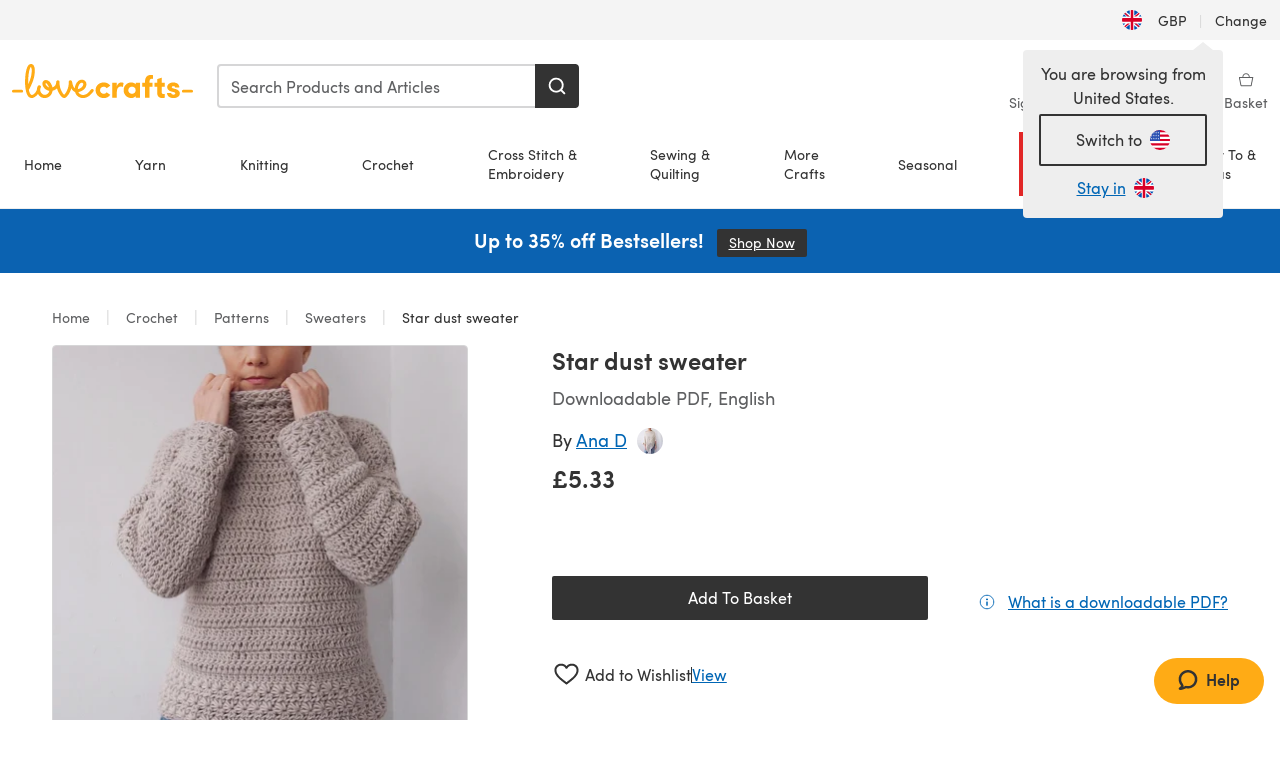

--- FILE ---
content_type: text/html; charset=utf-8
request_url: https://www.lovecrafts.com/en-gb/p/star-dust-sweater-crochet-pattern-by-ana-d
body_size: 60790
content:
<!doctype html>
<html data-n-head-ssr dir="ltr" lang="en-GB" data-n-head="%7B%22dir%22:%7B%22ssr%22:%22ltr%22%7D,%22lang%22:%7B%22ssr%22:%22en-GB%22%7D%7D">
  <head >
    <title>Star dust jumper Crochet pattern by Ana D | LoveCrafts</title><meta data-n-head="ssr" charset="utf-8"><meta data-n-head="ssr" name="viewport" content="width=device-width, initial-scale=1"><meta data-n-head="ssr" name="format-detection" content="telephone=no"><meta data-n-head="ssr" rel="preload" as="font" type="font/woff2" href="https://cms.prod.lovecrafts.co/media/fonts/sofia_pro_regular.woff2" crossorigin="anonymous"><meta data-n-head="ssr" rel="preload" as="font" type="font/woff2" href="https://cms.prod.lovecrafts.co/media/fonts/sofia_pro_semi_bold.woff2" crossorigin="anonymous"><meta data-n-head="ssr" name="generator" content="Vue Storefront 2"><meta data-n-head="ssr" data-hid="description" name="description" content="Star dust sweater is a  Crochet pattern by Ana D, available as a Downloadable PDF and includes instructions in English. Discover more patterns by Ana D at LoveCrafts!"><meta data-n-head="ssr" data-hid="robots" name="robots" content="index,follow"><meta data-n-head="ssr" data-hid="og:image" name="og:image" content="https://isv.prod.lovecrafts.co/v1/images/4d53d8a3e2665b0ad0c89844d91bc297/872f9a57-964b-4f3d-8d8d-939b4f1ff8aa.jpeg/0/-/416x416"><link data-n-head="ssr" rel="icon" type="image/x-icon" href="/icons/favicon-lovecrafts.ico"><link data-n-head="ssr" rel="alternate" href="https://www.lovecrafts.com/en-au/p/star-dust-sweater-crochet-pattern-by-ana-d" hreflang="en-au"><link data-n-head="ssr" rel="alternate" href="https://www.lovecrafts.com/en-au/p/star-dust-sweater-crochet-pattern-by-ana-d" hreflang="en-nz"><link data-n-head="ssr" rel="alternate" href="https://www.lovecrafts.com/de-de/p/star-dust-sweater-crochet-pattern-by-ana-d" hreflang="de"><link data-n-head="ssr" rel="alternate" href="https://www.lovecrafts.com/fr-fr/p/star-dust-sweater-crochet-pattern-by-ana-d" hreflang="fr-fr"><link data-n-head="ssr" rel="alternate" href="https://www.lovecrafts.com/en-gb/p/star-dust-sweater-crochet-pattern-by-ana-d" hreflang="en-gb"><link data-n-head="ssr" rel="alternate" href="https://www.lovecrafts.com/en-gb/p/star-dust-sweater-crochet-pattern-by-ana-d" hreflang="x-default"><link data-n-head="ssr" rel="alternate" href="https://www.lovecrafts.com/en-us/p/star-dust-sweater-crochet-pattern-by-ana-d" hreflang="en-us"><link data-n-head="ssr" rel="alternate" href="https://www.lovecrafts.com/en-us/p/star-dust-sweater-crochet-pattern-by-ana-d" hreflang="en-ca"><link data-n-head="ssr" rel="canonical" href="https://www.lovecrafts.com/en-gb/p/star-dust-sweater-crochet-pattern-by-ana-d"><link data-n-head="ssr" rel="preload" as="image" fetchpriority="high" href="https://isv.prod.lovecrafts.co/v1/images/4d53d8a3e2665b0ad0c89844d91bc297/872f9a57-964b-4f3d-8d8d-939b4f1ff8aa.jpeg/0/-/416x416" imagesrcset="https://isv.prod.lovecrafts.co/v1/images/4d53d8a3e2665b0ad0c89844d91bc297/872f9a57-964b-4f3d-8d8d-939b4f1ff8aa.jpeg/0/-/416x416 416w, https://isv.prod.lovecrafts.co/v1/images/5130566b68317cacaf01c97924939b6f/872f9a57-964b-4f3d-8d8d-939b4f1ff8aa.jpeg/0/-/832x832 832w, https://isv.prod.lovecrafts.co/v1/images/851c8f3899cd4cdbd5cfcb6490614da4/872f9a57-964b-4f3d-8d8d-939b4f1ff8aa.jpeg/0/-/1000x1000 1000w" imagesizes="(max-width: 767px) calc(100vw - 32px), 416px"><script data-n-head="ssr" data-hid="consent">
    // Google
    
    window.dataLayer = window.dataLayer || [];
    function gtag() { dataLayer.push(arguments); }
    gtag('consent', 'default', {
      ad_storage: 'granted',
      analytics_storage: 'granted',
      functionality_storage: 'granted',
      personalization_storage: 'granted',
      security_storage: 'granted',
      ad_user_data: 'granted',
      ad_personalization: 'granted'
    });
    gtag('consent', 'default', {
      ad_storage: 'denied',
      analytics_storage: 'denied',
      functionality_storage: 'denied',
      personalization_storage: 'denied',
      security_storage: 'denied',
      ad_user_data: 'denied',
      ad_personalization: 'denied',
      region: ["AT", "BE", "BG", "HR", "CY", "CZ", "DK", "EE", "FI", "FR", "DE", "GR", "HU", "IE", "IT", "LV", "LT", "LU", "MT", "NL", "PL", "PT", "RO", "SK", "SI", "ES", "SE", "NO", "IS", "LI", "GB", "CH", "US-CA", "US-CO", "US-CT", "US-VA", "US-UT"]
    });

    
      // Microsoft
      window.bing4069688 = window.bing4069688 || [];
      window.bing4069688.push('consent', 'default', {
        ad_storage: 'denied'
      });
    
    </script><script data-n-head="ssr" data-hid="rudderlabs-clean">
      const rudderKeys = Object.keys(localStorage).filter(x => x.startsWith('rudder_'));
      if (rudderKeys.length > 21) {
        rudderKeys.forEach(x => localStorage.removeItem(x));
      }
    </script><script data-n-head="ssr" data-hid="rudderlabs">
      (function() {
        "use strict";

        window.RudderSnippetVersion = "3.0.60";
        var identifier = "rudderanalytics";
        if (!window[identifier]) {
          window[identifier] = [];
        }
        var rudderanalytics = window[identifier];
        if (Array.isArray(rudderanalytics)) {
          if (rudderanalytics.snippetExecuted === true && window.console && console.error) {
            console.error("RudderStack JavaScript SDK snippet included more than once.");
          } else {
            rudderanalytics.snippetExecuted = true;
            window.rudderAnalyticsBuildType = "legacy";
            var sdkBaseUrl = "https://events-sdk.prod.lovecrafts.co";
            var sdkVersion = "v3";
            var sdkFileName = "rsa.min.js";
            var scriptLoadingMode = "async";
            var methods = [ "setDefaultInstanceKey", "load", "ready", "page", "track", "identify", "alias", "group", "reset", "setAnonymousId", "startSession", "endSession", "consent" ];
            for (var i = 0; i < methods.length; i++) {
              var method = methods[i];
              rudderanalytics[method] = function(methodName) {
                return function() {
                  if (Array.isArray(window[identifier])) {
                    rudderanalytics.push([ methodName ].concat(Array.prototype.slice.call(arguments)));
                  } else {
                    var _methodName;
                    (_methodName = window[identifier][methodName]) === null || _methodName === undefined || _methodName.apply(window[identifier], arguments);
                  }
                };
              }(method);
            }
            try {
              new Function('class Test{field=()=>{};test({prop=[]}={}){return prop?(prop?.property??[...prop]):import("");}}');
              window.rudderAnalyticsBuildType = "modern";
            } catch (e) {}
            var head = document.head || document.getElementsByTagName("head")[0];
            var body = document.body || document.getElementsByTagName("body")[0];
            window.rudderAnalyticsAddScript = function(url, extraAttributeKey, extraAttributeVal) {
              var scriptTag = document.createElement("script");
              scriptTag.src = url;
              scriptTag.setAttribute("data-loader", "RS_JS_SDK");
              if (extraAttributeKey && extraAttributeVal) {
                scriptTag.setAttribute(extraAttributeKey, extraAttributeVal);
              }
              if (scriptLoadingMode === "async") {
                scriptTag.async = true;
              } else if (scriptLoadingMode === "defer") {
                scriptTag.defer = true;
              }
              if (head) {
                head.insertBefore(scriptTag, head.firstChild);
              } else {
                body.insertBefore(scriptTag, body.firstChild);
              }
            };
            window.rudderAnalyticsMount = function() {
              (function() {
                if (typeof globalThis === "undefined") {
                  var getGlobal = function getGlobal() {
                    if (typeof self !== "undefined") {
                      return self;
                    }
                    if (typeof window !== "undefined") {
                      return window;
                    }
                    return null;
                  };
                  var global = getGlobal();
                  if (global) {
                    Object.defineProperty(global, "globalThis", {
                      value: global,
                      configurable: true
                    });
                  }
                }
              })();
              window.rudderAnalyticsAddScript("".concat(sdkBaseUrl, "/").concat(sdkVersion, "/").concat(window.rudderAnalyticsBuildType, "/").concat(sdkFileName), "data-rsa-write-key", "2erkLjtKgPvvp2JvL9ZflCBVULL");
            };
            if (typeof Promise === "undefined" || typeof globalThis === "undefined") {
              window.rudderAnalyticsAddScript("https://polyfill-fastly.io/v3/polyfill.min.js?version=3.111.0&features=Symbol%2CPromise&callback=rudderAnalyticsMount");
            } else {
              window.rudderAnalyticsMount();
            }
          }
        }
      })();
    </script><script data-n-head="ssr" data-hid="cookieyes-event">
    document.addEventListener('cookieyes_banner_load', (eventData) => {
      const data = eventData.detail;

      const categories = Object.entries(data.categories).reduce((accumulator, [k, v]) => {
        accumulator[v ? 'allowedConsentIds' : 'deniedConsentIds'].push(k);
        return accumulator;
      }, {allowedConsentIds:[], deniedConsentIds:[]});

      const consentOptions={"consentManagement":{"enabled":true,"provider":"custom"}};

      if (data.activeLaw !== 'gdpr' || data.isUserActionCompleted) {
        
          window.bing4069688.push('consent', 'update', {
            ad_storage: data.categories.advertisement ? 'granted' : 'denied'
          });
        
        
        consentOptions.consentManagement = {...consentOptions.consentManagement, ...categories};
      } else {
        consentOptions.preConsent = {"enabled":true,"storage":{"strategy":"anonymousId"},"events":{"delivery":"buffer"}};
      }

      document.addEventListener('cookieyes_consent_update', (eventData) => {
        
          window.bing4069688.push('consent', 'update', {
            ad_storage: eventData.detail.accepted.includes('advertisement') ? 'granted' : 'denied'
          });
        

        rudderanalytics.consent({
          consentManagement: {
            allowedConsentIds: eventData.detail.accepted,
            deniedConsentIds: eventData.detail.rejected
          }
        });
      });

      window.rudderanalytics.load("2erkLjtKgPvvp2JvL9ZflCBVULL", "https://events.prod.lovecrafts.co", {
        configUrl: "https://events-api.prod.lovecrafts.co",
        ...consentOptions,
        externalAnonymousIdCookieName: 'ajs_anonymous_id',
        storage: {
          type: "localStorage"
        }
      });
    });
    </script><script data-n-head="ssr" data-hid="cookieyes" src="https://cdn-cookieyes.com/client_data/59860e8ef1dcbb12efcf6317/script.js" defer></script><script data-n-head="ssr" type="application/ld+json">{"@context":"https://schema.org","@graph":[{"@context":"https://schema.org","@id":"https://www.lovecrafts.com/en-gb/p/star-dust-sweater-crochet-pattern-by-ana-d#breadcrumb","@type":"BreadcrumbList","itemListElement":[{"@type":"ListItem","position":1,"item":{"@id":"https://www.lovecrafts.com/en-gb","name":"Home"}},{"@type":"ListItem","position":2,"item":{"@id":"https://www.lovecrafts.com/en-gb/l/crochet","name":"Crochet"}},{"@type":"ListItem","position":3,"item":{"@id":"https://www.lovecrafts.com/en-gb/l/crochet/crochet-patterns","name":"Patterns"}},{"@type":"ListItem","position":4,"item":{"@id":"https://www.lovecrafts.com/en-gb/l/crochet/crochet-patterns/crochet-patterns-by-project/sweaters-crochet-patterns","name":"Sweaters"}}]},{"@type":"ImageObject","@id":"https://www.lovecrafts.com/en-gb/p/star-dust-sweater-crochet-pattern-by-ana-d#primaryimage","inLanguage":"en-GB","url":"https://isv.prod.lovecrafts.co/v1/images/851c8f3899cd4cdbd5cfcb6490614da4/872f9a57-964b-4f3d-8d8d-939b4f1ff8aa.jpeg/0/-/1000x1000","contentUrl":"https://isv.prod.lovecrafts.co/v1/images/851c8f3899cd4cdbd5cfcb6490614da4/872f9a57-964b-4f3d-8d8d-939b4f1ff8aa.jpeg/0/-/1000x1000","width":390,"height":390},{"@context":"https://schema.org","@type":"Product","mainEntityOfPage":{"@id":"https://www.lovecrafts.com/en-gb/p/star-dust-sweater-crochet-pattern-by-ana-d#webpage"},"description":"<p>Pattern is written in US crochet terms.</p><p>Star dust sweater is next design from Star dust collection!</p><p>Star Dust poncho</p><p>Star Dust sweater(cardigan)</p><p>Star dust Heartland cocoon(shrug)</p>","name":"Star dust sweater","image":{"@id":"https://isv.prod.lovecrafts.co/v1/images/851c8f3899cd4cdbd5cfcb6490614da4/872f9a57-964b-4f3d-8d8d-939b4f1ff8aa.jpeg/0/-/1000x1000#primaryimage"},"offers":{"@type":"Offer","availability":"https://schema.org/InStock","price":"5.33","priceCurrency":"GBP"},"sku":"UPID79710","brand":{"@type":"Brand","name":"Independent Designer"}}]}</script><link rel="preload" href="https://assets.prod.lovecrafts.co/_nuxt/a71037f.modern.js" as="script"><link rel="preload" href="https://assets.prod.lovecrafts.co/_nuxt/d989a86.modern.js" as="script"><link rel="preload" href="https://assets.prod.lovecrafts.co/_nuxt/css/53db6c0.css" as="style"><link rel="preload" href="https://assets.prod.lovecrafts.co/_nuxt/ef2b45d.modern.js" as="script"><link rel="preload" href="https://assets.prod.lovecrafts.co/_nuxt/css/1a132a2.css" as="style"><link rel="preload" href="https://assets.prod.lovecrafts.co/_nuxt/de2a539.modern.js" as="script"><link rel="stylesheet" href="https://assets.prod.lovecrafts.co/_nuxt/css/53db6c0.css"><link rel="stylesheet" href="https://assets.prod.lovecrafts.co/_nuxt/css/1a132a2.css">
  </head>
  <body class="lovecrafts" data-n-head="%7B%22class%22:%7B%22ssr%22:%22lovecrafts%22%7D%7D">
    <div data-server-rendered="true" id="__nuxt"><!----><div id="__layout"><div class="layout non-js" data-v-e1262b6a><a href="#main-content" class="visually-hidden" data-v-e1262b6a>Skip to main content</a> <div data-v-67432fbc data-v-e1262b6a><noscript data-v-67432fbc><div class="sf-notification noscript-warning color-warning" data-v-67432fbc><span role="none" class="sf-notification__icon sf-icon" style="--icon-size:24px;" data-v-67432fbc><svg width="24" height="24" viewBox="0 0 24 24" fill="none" xmlns="http://www.w3.org/2000/svg" role="none"><path stroke="var(--icon-color)" d="M12 21C16.9706 21 21 16.9706 21 12C21 7.02944 16.9706 3 12 3C7.02944 3 3 7.02944 3 12C3 16.9706 7.02944 21 12 21Z" stroke-width="1.25"></path><path fill="var(--icon-color)" d="M12 9.74999C11.3233 9.74999 10.7143 9.17856 10.7143 8.46427C10.7143 7.74999 11.3233 7.17856 12 7.17856C12.6767 7.17856 13.2857 7.74999 13.2857 8.46427C13.2857 9.17856 12.7444 9.74999 12 9.74999Z"></path><path fill="var(--icon-color)" d="M12.3214 11.3571H11.6786C11.3235 11.3571 11.0357 11.645 11.0357 12V16.5C11.0357 16.855 11.3235 17.1429 11.6786 17.1429H12.3214C12.6765 17.1429 12.9643 16.855 12.9643 16.5V12C12.9643 11.645 12.6765 11.3571 12.3214 11.3571Z"></path></svg></span> <div><div class="sf-notification__title smartphone-only display-none">
          
        </div> <strong data-v-67432fbc>JavaScript seems to be disabled in your browser.</strong> <p class="noscript-text" data-v-67432fbc>You must have JavaScript enabled in your browser to utilize the functionality of this website.</p> <a href="https://www.enable-javascript.com/en" rel="noopener noreferrer" target="_blank" data-v-67432fbc>Enable JavaScript
        </a></div> <button type="button" aria-label="Close notification" class="display-none sf-button--pure sf-notification__close sf-button"><span class="sf-icon color-white" style="--icon-color:;--icon-size:;"><svg viewBox="0 0 24 24" preserveAspectRatio="none" class="sf-icon-path"><defs><linearGradient id="linearGradient-20663864" x1="0" y1="0" x2="1" y2="0"><stop offset="1" stop-color="var(--icon-color)"></stop> <stop offset="0" stop-color="var(--icon-color-negative, var(--c-gray-variant))"></stop></linearGradient></defs> <path d="M21.261 2.22a.748.748 0 00-1.057 0l-8.464 8.463-8.463-8.464a.748.748 0 10-1.058 1.058l8.464 8.463-8.464 8.464a.748.748 0 101.058 1.057l8.463-8.463 8.464 8.463a.748.748 0 101.057-1.057l-8.463-8.464 8.463-8.463a.748.748 0 000-1.058z" fill="var(--icon-color)" style="height:100%;"></path></svg></span></button></div></noscript></div> <div class="sf-top-bar desktop-only" data-v-e1262b6a><div class="sf-top-bar__container"><div class="sf-top-bar__left"></div> <div class="sf-top-bar__center"></div> <div class="sf-top-bar__right"><div class="locale-container"><button type="button" data-cy="locale-select_change-langauge" class="container__lang container__lang--selected sf-button"><span class="country-img sf-icon"><img src="https://assets.prod.lovecrafts.co/_nuxt/assets/flags/GB.d6fa30.svg" alt="GB" loading="eager"></span> <span class="selected-country">
      GBP <span aria-hidden="true" class="divider">|</span>
      Change
    </span></button></div></div></div></div> <div id="layout" data-v-e1262b6a><div class="app-header" data-v-e1262b6a><div class="the-header-wrapper"><div class="the-header"><div active-sidebar="activeSidebar" class="sf-header"><div class="sf-header__wrapper"><header class="sf-header__header">​ <div class="sf-header__aside"></div> <div class="sf-header__actions"><div class="logo-container"><button aria-label="Open mobile menu" class="sf-header__hamburger smartphone-only"><span role="none" class="sf-header__icon sf-icon" style="--icon-size:25px;"><svg width="24" height="24" viewBox="0 0 24 24" fill="none" xmlns="http://www.w3.org/2000/svg" role="none"><path d="M3.75 4.5H20.25C20.7 4.5 21 4.8 21 5.25C21 5.7 20.7 6 20.25 6H3.75C3.3 6 3 5.7 3 5.25C3 4.8 3.3 4.5 3.75 4.5Z" fill="var(--icon-color)"></path><path d="M3.75 11.25H20.25C20.7 11.25 21 11.55 21 12C21 12.45 20.7 12.75 20.25 12.75H3.75C3.3 12.75 3 12.45 3 12C3 11.55 3.3 11.25 3.75 11.25Z" fill="var(--icon-color)"></path><path d="M3.75 18H20.25C20.7 18 21 18.3 21 18.75C21 19.2 20.7 19.5 20.25 19.5H3.75C3.3 19.5 3 19.2 3 18.75C3 18.3 3.3 18 3.75 18Z" fill="var(--icon-color)"></path></svg></span> <span class="sf-header__icon-label">Menu</span></button> <a href="/en-gb" class="sf-header__logo"><span class="sf-header__logo-image sf-icon"><svg xmlns="http://www.w3.org/2000/svg" width="181" height="34" role="img" viewBox="0 0 736.8 138.9" xml:space="preserve" id="lovecrafts-secondary" preserveAspectRatio="xMinYMin meet"><title>LoveCrafts</title><g fill="#FFAB15" style="fill:var(--custom-fill-color-0,#FFAB15);"><path d="M39.5 105.2H5.6c-3.1 0-5.6 2.5-5.6 5.6 0 3.1 2.5 5.6 5.6 5.6h33.9c3.1 0 5.6-2.5 5.6-5.6 0-3.1-2.5-5.6-5.6-5.6zM323.6 102.3c-1.4.6-2.5 2-3.5 3.3-.3.3-7.3 9.3-11.8 13.2-4.2 3.6-11.5 7.4-18.5 7.3-14.8-.2-19.6-11.7-19.6-11.7s15.7-2.9 25.2-13.7c8.3-9.4 8.6-19 6.4-25-2.7-7.3-9.6-12.1-17.7-12-11 .1-19.2 8.4-23.7 17.4-2.7 5.4-4.4 11.7-4.9 18.1-7.5-6.5-9.6-20.8-10.5-24.6-.8-3.7-1.4-5-2.4-6.1-1.6-1.8-4.1-2.4-5.9-2.1-6.8.8-6.2 7.7-6 11.9.1 1.4.1 2.8.1 4.1-.9 12.4-5.4 25.3-13.1 36.6-3.1 4.5-4.9 6-5.2 6-.4 0-2.6-1.5-5-4.8-7.1-9.8-11.9-22.4-13.5-34.5-.4-2.9-.5-5.8-.3-9.1.2-2.9.2-5.8-1.7-8-1.2-1.4-3.1-2.2-5-2.2-2.9 0-5.5 1.7-6.4 4.2-.3.5-.7 2.9-.8 4.3-.3 4.6-1.7 9.6-3.9 12.4-4.4 5.9-11.5 8-11.5 8s-2.5-15.7-14-25.3c-4.1-3.4-8.3-4.6-12.7-4.8-7.2-.2-15.7 5.9-13.8 17.8.6 3.9 2.3 8.2 4.9 12 7.5 11.1 19.4 13.7 23.1 14.3 0 1.4-1.4 6.8-5.8 11-2.7 2.6-7.4 5.3-13 5.3-4.6 0-8.6-2.3-11.3-5-3.4-3.2-6.2-8.4-6.9-12.3-.2-1.2-1.2-7.5 2-12.3 1.3-1.9 1.4-4.1.4-5.9-1.2-2.2-3.7-3.6-6.3-3.6-2.2 0-3.9 1.2-5.4 3-2 2.4-3.4 6-3.9 12.4-.7 9-12.5 24.4-21 24.1-6.8-.2-10.5-12.6-12.1-20.9 0 0 18.2-30.5 22.6-58.4C95.4 19.6 91 10 87.8 5.4 85.3 2 81.5-.1 77.3 0c-3.6.1-6.4 1.2-9.2 3.8-5.2 4.7-9.4 15.3-12.5 33.9-2 12.3-2.7 25.4-2.4 40.1.1 6.6.6 20.8 4.8 37 4.2 16 12.4 23.9 22.3 23.9 5.8 0 11.8-3.8 15.5-6.7 6.3-5 10.1-10.5 10.1-10.5s7 17 26.9 17.2c16.1.2 30.2-12.7 32.4-29.5v-.2l.2-.1c10.8-2.4 17.7-9.8 17.7-9.8s3.8 14.4 11.4 25c4.2 5.9 10.6 14.7 18 14.6 4.4 0 9.5-3.6 16.9-13.7 7.8-10.6 12.2-26.4 12.2-26.4s3.7 10.7 15.2 15.5c1.9 7 5.8 13.4 12 18 5.8 4.3 13.2 6.6 20.7 6.6 11.5 0 21.3-5.6 28.1-11.8 7.4-6.6 14-15.4 14.2-15.7 1.6-2.5.8-6.1-1.3-8-1.6-1.3-4.2-2.1-6.9-.9zM143.2 90.7c-6.5-6.3-6.7-9.7-6.6-10.5.2-1.8 1.6-2.1 2.1-2.1 2.1 0 4.7 4 6.1 6.1 3.4 4.7 5.8 11.2 5.8 11.2s-4-1.5-7.4-4.7zm-77.2-8s-.1-24.1 1.1-35.4c1.1-10 2.4-21.3 6.8-30.9.5-1.1 1.8-3.9 2.9-4 1-.1 1.9 2 2.5 4.7 2 8.9 1.1 19.2-1.7 32.8C74.3 64.9 66 82.7 66 82.7zm202.1 19.6s.1-8 3.6-15.1c2.8-5.7 5.9-9.2 9.7-10.5 2.9-1 5.8-.2 7.5 1.8 1.2 1.5 1.6 3.5 1.1 5.7-1.2 5.2-4.6 9-7.4 11.4-6.6 5.5-14.5 6.7-14.5 6.7zM373.5 75c10.9 0 20.7 4.7 26.6 13l-14.8 10.6c-2.5-3.9-7.1-6.2-11.8-6.2-7.7 0-15.2 5.5-15.2 14.3s7.5 14.7 15.2 14.7c4.7 0 9.3-2.2 11.8-6.2l14.8 10.5c-5.8 8.3-15.6 13.1-26.6 13.1-17.6 0-33.3-12.8-33.3-32.1 0-19.2 15.7-31.7 33.3-31.7zM426.6 137.6h-18.2V76.3h18.2v14.8c3.1-11.4 11-16.1 17.3-16.1 4.3 0 7.6.8 10.5 2.2l-3.3 16.4c-3.3-1.6-6.4-1.8-9.3-1.8-10.5 0-15.2 8.3-15.2 24.4v21.4zM503.4 130.6c-3.9 5.9-13.1 8.1-17.8 8.1-15.6 0-31.2-12.2-31.2-31.9s15.6-31.9 31.2-31.9c3.9 0 13.1 1.3 17.8 8.1v-6.8h18.1v61.2h-18.1v-6.8zm-14.8-9.2c7.5 0 14.8-5.4 14.8-14.6s-7.3-14.6-14.8-14.6c-7.6 0-15.3 5.8-15.3 14.6 0 8.9 7.7 14.6 15.3 14.6zM650.4 112.4c-18.4-5-18.5-14.3-18.4-19.9.1-9 11-17.4 23.9-17.4 12.2 0 25 5.4 25.2 20.3h-17.2c-.1-4.6-4.1-5.4-6.9-5.4-3.9 0-6.6 1.8-6.4 4.6.1 1.8 1.7 3.7 5.4 4.6l10.4 2.8c14.8 4.1 16.7 13.9 16.7 17.8 0 13-13.6 19.1-26.5 19.1-12.5 0-25.4-7.5-25.6-21.1h17c.1 3.5 4.1 7.1 9 7.1 4.1-.1 7.5-2 7.5-5.1 0-2.6-1.6-4.1-6-5.2l-8.1-2.2zM609.4 76.3V55.6L591 61.5v14.8h-11.1v16.1h11V118c0 6.4 1.9 11.6 5.7 15.3 3.8 3.7 9 5.6 15.6 5.6 4.1 0 7.7-.6 9.8-1.6v-15.7c-1.7.3-3.3.5-4.7.5-5.2 0-7.9-2.6-7.9-7.6v-22H622V76.3h-12.6zM565.7 44.4c-3.8 0-11.8.6-17.6 6.7-4.2 4.5-6.4 10.5-6.4 17.9v7.3h-11.5v16.1h11.5v45.2H560V92.4h12.3V76.3H560v-6.7c0-3.4.9-5.9 2.8-7.3 1.8-1.4 3.7-2.1 6.3-2.1 2.5 0 4.6.4 5.2.5V45.6c-1.7-.8-4.6-1.2-8.6-1.2zM731.2 105.2h-33.9c-3.1 0-5.6 2.5-5.6 5.6 0 3.1 2.5 5.6 5.6 5.6h33.9c3.1 0 5.6-2.5 5.6-5.6 0-3.1-2.5-5.6-5.6-5.6z"></path></g></svg></span></a> <a href="/en-gb/cart" class="smartphone-only lc-link--pure sf-header__cart"><span role="none" class="sf-header__icon sf-icon" style="--icon-size:25px;"><svg width="25" height="25" viewBox="0 0 25 25" fill="none" xmlns="http://www.w3.org/2000/svg" role="none"><path d="M16.7558 9.77767C16.3958 9.77767 16.1258 9.50767 16.1258 9.14767C16.1258 6.89767 14.5958 5.18767 12.6158 5.18767C10.5458 5.18767 9.10579 6.80767 9.10579 8.96767C9.10579 9.32767 8.83579 9.59767 8.47579 9.59767C8.11579 9.59767 7.93579 9.41767 7.93579 9.05767C7.93579 6.17767 9.91579 4.01767 12.6158 4.01767C15.2258 4.01767 17.2958 6.26767 17.2958 9.14767C17.2958 9.50767 17.1158 9.77767 16.7558 9.77767Z" fill="var(--icon-color)"></path><path d="M18.9157 20.2177H6.31572C6.04572 20.2177 5.77572 19.9477 5.68572 19.6777L3.61572 9.41767C3.61572 9.23767 3.61572 8.96767 3.70572 8.87767C3.79572 8.69767 3.97572 8.60767 4.15572 8.60767H20.9857C21.1657 8.60767 21.3457 8.69767 21.4357 8.87767C21.6157 9.05767 21.6157 9.23767 21.6157 9.41767L19.5457 19.6777C19.4557 19.9477 19.2757 20.2177 18.9157 20.2177ZM6.76572 18.9577H18.4657L20.2657 9.86767H4.96572L6.76572 18.9577Z" fill="var(--icon-color)"></path></svg></span> <div class="cart-badge-wrapper" style="display:none;"><span class="sf-badge--number cart-badge sf-badge">0</span></div> <span class="sf-header__icon-label">Basket</span></a> <form autocomplete="off" method="get" action="/en-gb/search" role="search" class="search-wrapper"><div class="sf-search-bar sf-header__search"><div data-testid="q" class="sf-input"><div class="sf-input__wrapper"><input id="q" name="q" type="search" role="combobox" aria-controls="search-autocomplete" aria-autocomplete="both" aria-haspopup="dialog" aria-expanded="false" placeholder="Search Products and Articles" aria-label="Search" value=""> <span class="sf-input__bar"></span> <label for="q" class="sf-input__label will-change display-none"></label> <!----></div> <div class="sf-input__error-message"><div class="display-none"></div></div></div> <div id="search-autocomplete" role="dialog" hidden="hidden" class="autocomplete"><div hidden="hidden" class="type-headers-wrapper"><ul class="type-headers"><li data-list="text-suggestions"><button type="button" class="sf-button sf-button--pure type-headers__tab-btn">
          Products<span class="count count--products"></span></button></li> <li data-list="articles"><button type="button" class="sf-button sf-button--pure type-headers__tab-btn">
          Articles<span class="count count--articles"></span></button></li></ul></div> <div hidden="hidden" data-list="recent-searches" class="suggestion-list text"><header><h4>Recent Searches</h4> <button type="button" aria-label="Recent Searches Clear" class="sf-button sf-button--text clear-all">
        Clear
      </button></header> <ul aria-label="Recent Searches"></ul></div> <div hidden="hidden" data-list="text-suggestions" class="suggestion-list text"><h4 aria-hidden="true" class="suggestion-list__title">
      Products <span class="count count--products"></span></h4> <ul aria-label="Products"></ul> <button type="submit" class="sf-button autocomplete__see-all">
      See all search results
    </button></div> <div hidden="hidden" data-list="articles" class="suggestion-list image"><h4 aria-hidden="true" class="suggestion-list__title">
      Articles <span class="count count--articles"></span></h4> <ul aria-label="Articles"></ul></div> <div hidden="hidden" aria-live="polite" class="no-results"><span>No matches found for '<strong></strong>'</span></div></div> <button type="submit" aria-label="Search" class="search-button sf-button"><span role="none" class="sf-icon" style="--icon-color:var(--c-white);--icon-size:20px;"><svg viewBox="0 0 24 24" preserveAspectRatio="none" role="none" class="sf-icon-path"><title></title> <!----> <path d="M21.668 20.108l-3.59-3.562c2.803-3.588 2.508-8.698-.713-11.917A8.948 8.948 0 0010.998 2c-2.41 0-4.671.934-6.368 2.629A8.937 8.937 0 002 10.992c0 2.408.934 4.669 2.63 6.364a8.948 8.948 0 006.368 2.628 8.893 8.893 0 005.532-1.916l3.565 3.612c.22.221.492.32.786.32.295 0 .566-.123.787-.32.443-.417.443-1.13 0-1.572zm-3.884-9.116a6.723 6.723 0 01-1.992 4.792 6.777 6.777 0 01-4.794 1.99 6.773 6.773 0 01-4.795-1.99 6.769 6.769 0 01-1.991-4.792c0-1.818.712-3.514 1.991-4.791a6.777 6.777 0 014.795-1.99c1.819 0 3.516.711 4.794 1.99a6.729 6.729 0 011.992 4.791z" fill="var(--icon-color)" style="height:100%;"></path></svg></span></button></div> <button type="reset" aria-label="Clear search" class="clear"><span role="none" class="sf-icon" style="--icon-size:14px;"><svg height="14" viewBox="0 0 14 14" width="14" xmlns="http://www.w3.org/2000/svg" role="none"><path d="m32 11v16m-8-8h16" fill="none" stroke="currentColor" stroke-linecap="round" stroke-linejoin="round" stroke-width="1.5" transform="matrix(.70710678 -.70710678 .70710678 .70710678 -29.062446 16.192388)"></path></svg></span></button></form></div> <div class="sf-header__icons"><a href="/en-gb/account" data-testid="accountIcon" class="lc-link--pure sf-header__action"><span role="none" class="sf-header__icon sf-icon" style="--icon-size:1.25rem;"><svg width="25" height="25" viewBox="0 0 25 25" fill="none" xmlns="http://www.w3.org/2000/svg" role="none"><g clip-path="url(#clip0)"><path d="M21.0051 20.5552C21.0051 15.9146 17.2083 12.1177 12.5676 12.1177C7.927 12.1177 4.13013 15.9146 4.13013 20.5552H21.0051Z" stroke="var(--icon-color)" stroke-width="1.25" stroke-miterlimit="10" stroke-linecap="round" stroke-linejoin="round"></path><path d="M12.5676 12.1177C14.8976 12.1177 16.7864 10.2289 16.7864 7.89893C16.7864 5.56897 14.8976 3.68018 12.5676 3.68018C10.2377 3.68018 8.34888 5.56897 8.34888 7.89893C8.34888 10.2289 10.2377 12.1177 12.5676 12.1177Z" stroke="var(--icon-color)" stroke-width="1.25" stroke-miterlimit="10" stroke-linecap="round" stroke-linejoin="round"></path></g><defs><clipPath id="clip0"><rect width="24" height="24" fill="white" transform="translate(0.567627 0.117676)"></rect></clipPath></defs></svg></span> <div class="notifications-badge-wrapper" style="display:none;"><span class="sf-badge--number notifications-badge sf-badge">
                
              </span></div> <span class="header-action-text">Sign in</span></a> <a href="/en-gb/account/wishlist" data-testid="wishlistIcon" class="lc-link--pure sf-header__action"><span role="none" class="sf-header__icon sf-icon" style="--icon-size:1.25rem;"><svg width="24" height="24" viewBox="0 0 24 24" fill="none" xmlns="http://www.w3.org/2000/svg" role="none"><path d="M15.8842 3C14.5579 3 12.9474 3.94737 12 5.17895C11.0526 3.94737 9.44211 3 8.11579 3C5.36842 3 3 5.46316 3 8.30526C3 13.8 11.0526 20.0526 12 20.0526C12.9474 20.0526 21 13.8 21 8.30526C21 5.46316 18.6316 3 15.8842 3Z" stroke="currentColor" stroke-width="1.25" stroke-linecap="round" stroke-linejoin="round"></path></svg></span> <span class="header-action-text">
              Wishlist
            </span></a> <a href="/en-gb/account/library" data-testid="libraryIcon" class="lc-link--pure sf-header__action"><span role="none" class="sf-header__icon sf-icon" style="--icon-size:1.25rem;"><svg width="25" height="25" viewBox="0 0 25 25" fill="none" xmlns="http://www.w3.org/2000/svg" role="none"><path fill-rule="evenodd" clip-rule="evenodd" d="M19.5383 5.88691H17.1088V4.15243C17.1088 3.58076 16.6466 3.11768 16.0767 3.11768H4.98704C4.42037 3.11768 3.95496 3.58433 3.95496 4.15674V17.3094C3.95496 17.8812 4.41897 18.3484 4.98704 18.3484H7.41649V20.0786C7.41649 20.6504 7.8805 21.1177 8.44858 21.1177H19.5383C20.1049 21.1177 20.5703 20.651 20.5703 20.0786V6.92597C20.5703 6.3542 20.1063 5.88691 19.5383 5.88691Z" stroke="var(--icon-color)" stroke-width="1.25"></path><path d="M5.73975 18.3484H16.0767C16.6432 18.3484 17.1088 17.8809 17.1088 17.3073C17.1088 16.9248 17.1088 13.128 17.1088 5.91681" stroke="var(--icon-color)" stroke-width="1.25"></path><path d="M7.07043 6.57922H13.9935V7.61768H7.07043V6.57922ZM7.07043 10.0408H13.9935V11.0792H7.07043V10.0408ZM7.07043 13.5023H13.9935V14.5408H7.07043V13.5023Z" fill="var(--icon-color)"></path></svg></span> <span class="header-action-text">My Library</span></a> <a href="/en-gb/cart" data-testid="cartIcon" class="lc-link--pure sf-header__action"><span role="none" class="sf-header__icon sf-icon" style="--icon-size:1.25rem;"><svg width="25" height="25" viewBox="0 0 25 25" fill="none" xmlns="http://www.w3.org/2000/svg" role="none"><path d="M16.7558 9.77767C16.3958 9.77767 16.1258 9.50767 16.1258 9.14767C16.1258 6.89767 14.5958 5.18767 12.6158 5.18767C10.5458 5.18767 9.10579 6.80767 9.10579 8.96767C9.10579 9.32767 8.83579 9.59767 8.47579 9.59767C8.11579 9.59767 7.93579 9.41767 7.93579 9.05767C7.93579 6.17767 9.91579 4.01767 12.6158 4.01767C15.2258 4.01767 17.2958 6.26767 17.2958 9.14767C17.2958 9.50767 17.1158 9.77767 16.7558 9.77767Z" fill="var(--icon-color)"></path><path d="M18.9157 20.2177H6.31572C6.04572 20.2177 5.77572 19.9477 5.68572 19.6777L3.61572 9.41767C3.61572 9.23767 3.61572 8.96767 3.70572 8.87767C3.79572 8.69767 3.97572 8.60767 4.15572 8.60767H20.9857C21.1657 8.60767 21.3457 8.69767 21.4357 8.87767C21.6157 9.05767 21.6157 9.23767 21.6157 9.41767L19.5457 19.6777C19.4557 19.9477 19.2757 20.2177 18.9157 20.2177ZM6.76572 18.9577H18.4657L20.2657 9.86767H4.96572L6.76572 18.9577Z" fill="var(--icon-color)"></path></svg></span> <div class="cart-badge-wrapper" style="display:none;"><span class="sf-badge--number cart-badge sf-badge">0</span></div> <span class="header-action-text">Basket</span></a></div> <nav class="sf-header__navigation"><div id="menu-backdrop"></div> <div class="nav-wrapper"><!----> <div data-target="Home" class="sf-header-navigation-item sale-none"><div class="sf-header-navigation-item__item"><a href="/en-gb/" class="sf-link sf-header-navigation-item__link lc-link--pure">Home</a></div></div><div data-target="Yarn" class="sf-header-navigation-item sale-none has-children"><div class="sf-header-navigation-item__item"><a href="/en-gb/l/yarns" class="sf-link sf-header-navigation-item__link lc-link--pure">Yarn</a></div></div><div data-target="Knitting" class="sf-header-navigation-item sale-none has-children"><div class="sf-header-navigation-item__item"><a href="/en-gb/l/knitting" class="sf-link sf-header-navigation-item__link lc-link--pure">Knitting</a></div></div><div data-target="Crochet" class="sf-header-navigation-item sale-none has-children"><div class="sf-header-navigation-item__item"><a href="/en-gb/l/crochet" class="sf-link sf-header-navigation-item__link lc-link--pure">Crochet</a></div></div><div data-target="Cross Stitch &amp; Embroidery" class="sf-header-navigation-item sale-none has-children"><div class="sf-header-navigation-item__item"><a href="/en-gb/l/cross-stitch-and-embroidery" class="sf-link sf-header-navigation-item__link lc-link--pure">Cross Stitch &amp; Embroidery</a></div></div><div data-target="Sewing &amp; Quilting" class="sf-header-navigation-item sale-none has-children"><div class="sf-header-navigation-item__item"><a href="/en-gb/l/sewing-and-quilting" class="sf-link sf-header-navigation-item__link lc-link--pure">Sewing &amp; Quilting</a></div></div><div data-target="More Crafts" class="sf-header-navigation-item sale-none has-children"><div class="sf-header-navigation-item__item"><a href="/en-gb/l/hobbies-and-crafts" class="sf-link sf-header-navigation-item__link lc-link--pure">More Crafts</a></div></div><div data-target="Seasonal" class="sf-header-navigation-item sale-none has-children"><div class="sf-header-navigation-item__item"><a href="/en-gb/c/article/spring-crafts" class="sf-link sf-header-navigation-item__link lc-link--pure">Seasonal</a></div></div><div data-target="Giant January Sale" class="sf-header-navigation-item sale-big has-children"><div class="sf-header-navigation-item__item"><a href="/en-gb/l/all-crafts-promotions/promotions/giant-january" class="sf-link sf-header-navigation-item__link lc-link--pure">Giant January Sale</a></div></div><div data-target="How To &amp; Ideas" class="sf-header-navigation-item sale-none has-children"><div class="sf-header-navigation-item__item"><a href="/en-gb/c/h/inspiration" class="sf-link sf-header-navigation-item__link lc-link--pure">How To &amp; Ideas</a></div></div></div> <div class="sf-mega-menu hide-mobile"><div class="sf-bar sf-mega-menu__bar"><div><button type="button" aria-label="back" class="sf-button--pure sf-bar__icon sf-button"><span class="sf-icon" style="--icon-color:;--icon-size:0.875rem;"><svg viewBox="0 0 24 24" preserveAspectRatio="none" class="sf-icon-path"><defs><linearGradient id="linearGradient-20664450" x1="0" y1="0" x2="1" y2="0"><stop offset="1" stop-color="var(--icon-color)"></stop> <stop offset="0" stop-color="var(--icon-color-negative, var(--c-gray-variant))"></stop></linearGradient></defs> <path d="M15.636 2L17 3.6 9.746 12 17 20.4 15.636 22 7 12z" fill="var(--icon-color)" style="height:100%;"></path></svg></span></button></div> <div><div class="sf-bar__title">Menu</div></div> <div><button type="button" aria-label="close" class="display-none sf-button--pure sf-bar__icon sf-button"><span class="sf-icon" style="--icon-color:;--icon-size:14px;"><svg viewBox="0 0 24 24" preserveAspectRatio="none" class="sf-icon-path"><defs><linearGradient id="linearGradient-20664451" x1="0" y1="0" x2="1" y2="0"><stop offset="1" stop-color="var(--icon-color)"></stop> <stop offset="0" stop-color="var(--icon-color-negative, var(--c-gray-variant))"></stop></linearGradient></defs> <path d="M21.261 2.22a.748.748 0 00-1.057 0l-8.464 8.463-8.463-8.464a.748.748 0 10-1.058 1.058l8.464 8.463-8.464 8.464a.748.748 0 101.058 1.057l8.463-8.463 8.464 8.463a.748.748 0 101.057-1.057l-8.463-8.464 8.463-8.463a.748.748 0 000-1.058z" fill="var(--icon-color)" style="height:100%;"></path></svg></span></button></div></div> <div class="sf-mega-menu__content"><div class="sf-mega-menu__menu"><div class="menu-item-level-1 sale-none"><div class="sf-mega-menu-column is-active"><a href="/en-gb/" data-label="Home" class="menu-link lc-link--pure sale-none" style="display:none;">
                  Home
                  <!----></a> <div class="sf-mega-menu-column__content"></div></div></div><div class="menu-item-level-1 sale-none"><div class="sf-mega-menu-column is-active"><a href="/en-gb/l/yarns" data-label="Yarn" class="menu-link lc-link--pure sale-none" style="display:none;">
                  Yarn
                  <span role="none" class="open-right sf-icon" style="--icon-color:var(--c-black);--icon-size:18px;"><svg viewBox="0 0 24 24" preserveAspectRatio="none" role="none" class="sf-icon-path"><title></title> <!----> <path d="M8.364 22L7 20.4l7.254-8.4L7 3.6 8.364 2 17 12z" fill="var(--icon-color)" style="height:100%;"></path></svg></span></a> <div class="sf-mega-menu-column__content"> <ul class="sf-list menu-content-level-1" style="display:none;"><li class="sf-list__item"><a href="/en-gb/l/yarns" class="menu-item-level-2 lc-link--pure no-child">
                    All Yarn
                    <!----></a> <ul class="sf-list"></ul></li><li class="sf-list__item"><a href="/en-gb/l/yarns?sort=newest" class="menu-item-level-2 lc-link--pure no-child">
                    NEW IN
                    <!----></a> <ul class="sf-list"></ul></li><li class="sf-list__item"><a href="/en-gb/l/yarns/multi-packs-and-kits" class="menu-item-level-2 lc-link--pure no-child">
                    SAVE WITH YARN PACKS
                    <!----></a> <ul class="sf-list"></ul></li><li class="sf-list__item"><a href="/en-gb/l/back-in-stock" class="menu-item-level-2 lc-link--pure no-child">
                    BACK IN STOCK
                    <!----></a> <ul class="sf-list"></ul></li><li class="sf-list__item"><a href="/en-gb/l/all-crafts-promotions/promotions/clearance-lovecrafts?filter-type.en-GB=Yarns" class="menu-item-level-2 lc-link--pure no-child">
                    YARN CLEARANCE
                    <!----></a> <ul class="sf-list"></ul></li><li class="sf-list__item"><a href="/en-gb/c/article/yarns-all-brands" class="menu-item-level-2 lc-link--pure">
                    Yarn Brands
                    <span role="none" class="open-right sf-icon" style="--icon-size:18px;"><svg viewBox="0 0 24 24" preserveAspectRatio="none" role="none" class="sf-icon-path"><title></title> <!----> <path d="M8.364 22L7 20.4l7.254-8.4L7 3.6 8.364 2 17 12z" fill="var(--icon-color)" style="height:100%;"></path></svg></span></a> <ul class="sf-list"><li class="sf-list__item menu-item-level-3"><a href="/en-gb/l/yarns/yarns-by-brand/king-cole-yarn" class="lc-link--pure">King Cole</a></li><li class="sf-list__item menu-item-level-3"><a href="/en-gb/l/yarns/yarns-by-brand/cascade-yarn" class="lc-link--pure">Cascade Yarns</a></li><li class="sf-list__item menu-item-level-3"><a href="/en-gb/l/yarns/yarns-by-brand/debbie-bliss-yarn" class="lc-link--pure">Debbie Bliss</a></li><li class="sf-list__item menu-item-level-3"><a href="/en-gb/l/yarns/yarns-by-brand/hayfield-yarn" class="lc-link--pure">Hayfield</a></li><li class="sf-list__item menu-item-level-3"><a href="/en-gb/l/yarns/yarns-by-brand/malabrigo-yarn" class="lc-link--pure">Malabrigo</a></li><li class="sf-list__item menu-item-level-3"><a href="/en-gb/l/yarns/yarns-by-brand/millamia-yarn" class="lc-link--pure">MillaMia</a></li><li class="sf-list__item menu-item-level-3"><a href="/en-gb/l/yarns/yarns-by-brand/paintbox-yarns-yarn" class="lc-link--pure">Paintbox Yarns</a></li><li class="sf-list__item menu-item-level-3"><a href="/en-gb/l/yarns/yarns-by-brand/rowan-yarn" class="lc-link--pure">Rowan</a></li><li class="sf-list__item menu-item-level-3"><a href="/en-gb/l/yarns/yarns-by-brand/scheepjes-yarns" class="lc-link--pure">Scheepjes</a></li><li class="sf-list__item menu-item-level-3"><a href="/en-gb/l/yarns/yarns-by-brand/sirdar-yarn" class="lc-link--pure">Sirdar</a></li><li class="sf-list__item menu-item-level-3"><a href="/en-gb/l/yarns/yarns-by-brand/stylecraft-yarn" class="lc-link--pure">Stylecraft</a></li><li class="sf-list__item menu-item-level-3"><a href="/en-gb/l/yarns/yarns-by-brand/valley-yarns" class="lc-link--pure">Valley Yarns</a></li><li class="sf-list__item menu-item-level-3"><a href="/en-gb/c/article/yarns-all-brands" class="lc-link--pure">All Yarn Brands</a></li></ul></li><li class="sf-list__item"><a href="/en-gb/l/yarns" class="menu-item-level-2 lc-link--pure">
                    Yarn By Weight
                    <span role="none" class="open-right sf-icon" style="--icon-size:18px;"><svg viewBox="0 0 24 24" preserveAspectRatio="none" role="none" class="sf-icon-path"><title></title> <!----> <path d="M8.364 22L7 20.4l7.254-8.4L7 3.6 8.364 2 17 12z" fill="var(--icon-color)" style="height:100%;"></path></svg></span></a> <ul class="sf-list"><li class="sf-list__item menu-item-level-3"><a href="/en-gb/l/yarns/yarns-by-weight/4-ply-yarn" class="lc-link--pure">4-Ply Yarn</a></li><li class="sf-list__item menu-item-level-3"><a href="/en-gb/l/yarns/yarns-by-weight/sport-yarn" class="lc-link--pure">Sport Weight Yarn</a></li><li class="sf-list__item menu-item-level-3"><a href="/en-gb/l/yarns/yarns-by-weight/dk-yarn" class="lc-link--pure">DK Yarn</a></li><li class="sf-list__item menu-item-level-3"><a href="/en-gb/l/yarns/yarns-by-weight/aran-yarn" class="lc-link--pure">Aran &amp; Worsted Yarn</a></li><li class="sf-list__item menu-item-level-3"><a href="/en-gb/l/yarns/yarns-by-weight/chunky-yarn" class="lc-link--pure">Chunky Yarn</a></li><li class="sf-list__item menu-item-level-3"><a href="/en-gb/l/yarns/yarns-by-weight/super-chunky-yarn" class="lc-link--pure">Super Chunky Yarn</a></li><li class="sf-list__item menu-item-level-3"><a href="/en-gb/l/yarns/popular-yarns/baby-yarn" class="lc-link--pure">Baby Yarn</a></li><li class="sf-list__item menu-item-level-3"><a href="/en-gb/l/yarns" class="lc-link--pure">All Yarn Weights</a></li></ul></li><li class="sf-list__item"><a href="/en-gb/c/article/yarn-buying-guide" class="menu-item-level-2 lc-link--pure">
                    Yarn By Fibre
                    <span role="none" class="open-right sf-icon" style="--icon-size:18px;"><svg viewBox="0 0 24 24" preserveAspectRatio="none" role="none" class="sf-icon-path"><title></title> <!----> <path d="M8.364 22L7 20.4l7.254-8.4L7 3.6 8.364 2 17 12z" fill="var(--icon-color)" style="height:100%;"></path></svg></span></a> <ul class="sf-list"><li class="sf-list__item menu-item-level-3"><a href="/en-gb/l/yarns/yarns-by-fibre/acrylic-yarn" class="lc-link--pure">Acrylic Yarn</a></li><li class="sf-list__item menu-item-level-3"><a href="/en-gb/l/yarns/yarns-by-fibre/alpaca-yarn" class="lc-link--pure">Alpaca Yarn</a></li><li class="sf-list__item menu-item-level-3"><a href="/en-gb/l/yarns/yarns-by-fibre/bamboo-yarn" class="lc-link--pure">Bamboo Yarn</a></li><li class="sf-list__item menu-item-level-3"><a href="/en-gb/l/yarns/yarns-by-fibre/cashmere-yarn" class="lc-link--pure">Cashmere Yarn</a></li><li class="sf-list__item menu-item-level-3"><a href="/en-gb/l/yarns/yarns-by-fibre/cotton-yarn" class="lc-link--pure">Cotton Yarn</a></li><li class="sf-list__item menu-item-level-3"><a href="/en-gb/l/yarns/yarns-by-fibre/mohair-yarn" class="lc-link--pure">Mohair Yarn</a></li><li class="sf-list__item menu-item-level-3"><a href="/en-gb/l/yarns/yarns-by-fibre/silk-yarn" class="lc-link--pure">Silk Yarn</a></li><li class="sf-list__item menu-item-level-3"><a href="/en-gb/l/yarns/yarns-by-fibre/wool-yarn" class="lc-link--pure">Wool Yarn</a></li><li class="sf-list__item menu-item-level-3"><a href="/en-gb/c/article/yarn-buying-guide" class="lc-link--pure">All Yarn Fibres</a></li></ul></li><li class="sf-list__item"><a href="/en-gb/l/yarns" class="menu-item-level-2 lc-link--pure">
                    Popular
                    <span role="none" class="open-right sf-icon" style="--icon-size:18px;"><svg viewBox="0 0 24 24" preserveAspectRatio="none" role="none" class="sf-icon-path"><title></title> <!----> <path d="M8.364 22L7 20.4l7.254-8.4L7 3.6 8.364 2 17 12z" fill="var(--icon-color)" style="height:100%;"></path></svg></span></a> <ul class="sf-list"><li class="sf-list__item menu-item-level-3"><a href="/en-gb/l/yarns/popular-yarns/chenille-yarn" class="lc-link--pure">Chenille Yarn</a></li><li class="sf-list__item menu-item-level-3"><a href="/en-gb/l/yarns/popular-yarns/hand-dyed-yarns" class="lc-link--pure">Hand-Dyed Yarn</a></li><li class="sf-list__item menu-item-level-3"><a href="/en-gb/l/hobbies-and-crafts/macrame/fils-et-kits-macrame/macrame-yarn" class="lc-link--pure">Macramé Yarn</a></li><li class="sf-list__item menu-item-level-3"><a href="/en-gb/l/yarns/popular-yarns/eco-yarns" class="lc-link--pure">Recycled Yarn</a></li><li class="sf-list__item menu-item-level-3"><a href="/en-gb/l/yarns/yarns-by-brand/rico-yarn" class="lc-link--pure">Rico Yarn</a></li><li class="sf-list__item menu-item-level-3"><a href="/en-gb/search?q=sock%20yarn" class="lc-link--pure">Sock Yarn</a></li><li class="sf-list__item menu-item-level-3"><a href="/en-gb/l/yarns/popular-yarns/trendy-yarns" class="lc-link--pure">Trendy Yarns</a></li><li class="sf-list__item menu-item-level-3"><a href="/en-gb/l/yarns/popular-yarns/tweed-yarn" class="lc-link--pure">Tweed Yarn</a></li><li class="sf-list__item menu-item-level-3"><a href="/en-gb/l/yarns/popular-yarns/cheap-value-yarns" class="lc-link--pure">Value Yarn</a></li><li class="sf-list__item menu-item-level-3"><a href="/en-gb/l/yarns/yarns-by-colour/multi-coloured-yarn" class="lc-link--pure">Variegated Yarn</a></li><li class="sf-list__item menu-item-level-3"><a href="/en-gb/l/yarns" class="lc-link--pure">All Popular Yarn</a></li></ul></li></ul></div></div></div><div class="menu-item-level-1 sale-none"><div class="sf-mega-menu-column is-active"><a href="/en-gb/l/knitting" data-label="Knitting" class="menu-link lc-link--pure sale-none" style="display:none;">
                  Knitting
                  <span role="none" class="open-right sf-icon" style="--icon-color:var(--c-black);--icon-size:18px;"><svg viewBox="0 0 24 24" preserveAspectRatio="none" role="none" class="sf-icon-path"><title></title> <!----> <path d="M8.364 22L7 20.4l7.254-8.4L7 3.6 8.364 2 17 12z" fill="var(--icon-color)" style="height:100%;"></path></svg></span></a> <div class="sf-mega-menu-column__content"> <ul class="sf-list menu-content-level-1" style="display:none;"><li class="sf-list__item"><a href="/en-gb/l/knitting" class="menu-item-level-2 lc-link--pure no-child">
                    All Knitting
                    <!----></a> <ul class="sf-list"></ul></li><li class="sf-list__item"><a href="/en-gb/l/knitting/new" class="menu-item-level-2 lc-link--pure no-child">
                    New In
                    <!----></a> <ul class="sf-list"></ul></li><li class="sf-list__item"><a href="/en-gb/l/back-in-stock?filter-craft.en-GB=Knitting&amp;filter-craft.en-GB=Crochet&amp;intlink271022kcww" class="menu-item-level-2 lc-link--pure no-child">
                    Back In Stock
                    <!----></a> <ul class="sf-list"></ul></li><li class="sf-list__item"><a href="/en-gb/l/all-crafts-promotions/promotions/clearance-lovecrafts?filter-craft.en-GB=Knitting" class="menu-item-level-2 lc-link--pure no-child">
                    KNITTING CLEARANCE
                    <!----></a> <ul class="sf-list"></ul></li><li class="sf-list__item"><a href="/en-gb/l/knitting" class="menu-item-level-2 lc-link--pure">
                    Popular
                    <span role="none" class="open-right sf-icon" style="--icon-size:18px;"><svg viewBox="0 0 24 24" preserveAspectRatio="none" role="none" class="sf-icon-path"><title></title> <!----> <path d="M8.364 22L7 20.4l7.254-8.4L7 3.6 8.364 2 17 12z" fill="var(--icon-color)" style="height:100%;"></path></svg></span></a> <ul class="sf-list"><li class="sf-list__item menu-item-level-3"><a href="/en-gb/l/yarns/multi-packs-and-kits/kits/knitting-kits" class="lc-link--pure">Knitting Kits</a></li><li class="sf-list__item menu-item-level-3"><a href="/en-gb/l/knitting/knitting-patterns/knitting-patterns-by-garment/oversized-knitwear" class="lc-link--pure">Oversized Knitwear</a></li><li class="sf-list__item menu-item-level-3"><a href="/en-gb/l/knitting/knitting-patterns/knitting-patterns-by-garment/vests-knitting-patterns" class="lc-link--pure">Vests Knitting Patterns</a></li></ul></li><li class="sf-list__item"><a href="/en-gb/l/knitting/knitting-patterns/free-knitting-patterns/all-free-knitting-patterns" class="menu-item-level-2 lc-link--pure">
                    Free Knitting Patterns
                    <span role="none" class="open-right sf-icon" style="--icon-size:18px;"><svg viewBox="0 0 24 24" preserveAspectRatio="none" role="none" class="sf-icon-path"><title></title> <!----> <path d="M8.364 22L7 20.4l7.254-8.4L7 3.6 8.364 2 17 12z" fill="var(--icon-color)" style="height:100%;"></path></svg></span></a> <ul class="sf-list"><li class="sf-list__item menu-item-level-3"><a href="/en-gb/l/knitting/knitting-patterns/free-knitting-patterns/free-hat-knitting-patterns" class="lc-link--pure">Free Knit Hat Patterns</a></li><li class="sf-list__item menu-item-level-3"><a href="/en-gb/l/knitting/knitting-patterns/free-knitting-patterns/free-scarf-knitting-patterns" class="lc-link--pure">Free Scarf Knitting Patterns</a></li><li class="sf-list__item menu-item-level-3"><a href="/en-gb/l/knitting/knitting-patterns/free-knitting-patterns/free-baby-knitting-patterns" class="lc-link--pure">Free Baby Knitting Patterns</a></li><li class="sf-list__item menu-item-level-3"><a href="/en-gb/l/knitting/knitting-patterns/free-knitting-patterns/free-sock-knitting-patterns" class="lc-link--pure">Free Sock Knitting Patterns</a></li><li class="sf-list__item menu-item-level-3"><a href="/en-gb/l/knitting/knitting-patterns/free-knitting-patterns/free-shawl-knitting-patterns" class="lc-link--pure">Free Shawl Knitting Patterns</a></li><li class="sf-list__item menu-item-level-3"><a href="/en-gb/l/knitting/knitting-patterns/free-knitting-patterns/free-cardigan-patterns" class="lc-link--pure">Free Cardigan Knitting Patterns</a></li><li class="sf-list__item menu-item-level-3"><a href="/en-gb/l/knitting/knitting-patterns/free-knitting-patterns/free-sweaters-and-jumpers-patterns" class="lc-link--pure">Free Jumper Knitting Patterns</a></li><li class="sf-list__item menu-item-level-3"><a href="/en-gb/l/knitting/knitting-patterns/free-knitting-patterns/free-beginner-patterns" class="lc-link--pure">Free Beginner Knitting Patterns</a></li><li class="sf-list__item menu-item-level-3"><a href="/en-gb/l/knitting/knitting-patterns/free-knitting-patterns" class="lc-link--pure">All Free Knitting Patterns</a></li></ul></li><li class="sf-list__item"><a href="/en-gb/l/knitting/knitting-patterns" class="menu-item-level-2 lc-link--pure">
                    All Knitting Patterns
                    <span role="none" class="open-right sf-icon" style="--icon-size:18px;"><svg viewBox="0 0 24 24" preserveAspectRatio="none" role="none" class="sf-icon-path"><title></title> <!----> <path d="M8.364 22L7 20.4l7.254-8.4L7 3.6 8.364 2 17 12z" fill="var(--icon-color)" style="height:100%;"></path></svg></span></a> <ul class="sf-list"><li class="sf-list__item menu-item-level-3"><a href="/en-gb/l/knitting/knitting-patterns/knitting-patterns-for/beginner-knitting-patterns" class="lc-link--pure">Beginner Knitting Patterns</a></li><li class="sf-list__item menu-item-level-3"><a href="/en-gb/l/knitting/knitting-patterns/knitting-patterns-by-garment/knitting-patterns-for-toys" class="lc-link--pure">Toy Knitting Patterns</a></li><li class="sf-list__item menu-item-level-3"><a href="/en-gb/l/knitting/knitting-patterns/knitting-patterns-by-garment/jumper-knitting-patterns" class="lc-link--pure">Jumper Knitting Patterns</a></li><li class="sf-list__item menu-item-level-3"><a href="/en-gb/l/knitting/knitting-patterns/knitting-patterns-by-garment/scarf-knitting-patterns" class="lc-link--pure">Scarf Knitting Patterns</a></li><li class="sf-list__item menu-item-level-3"><a href="/en-gb/l/knitting/knitting-patterns/knitting-patterns-by-garment/socks-knitting-patterns" class="lc-link--pure">Sock Knitting Patterns</a></li><li class="sf-list__item menu-item-level-3"><a href="/en-gb/l/knitting/knitting-patterns/knitting-patterns-by-garment/hat-knitting-patterns" class="lc-link--pure">Hat Knitting Patterns</a></li><li class="sf-list__item menu-item-level-3"><a href="/en-gb/l/knitting/knitting-patterns/knitting-patterns-for/childrens-knitting-patterns" class="lc-link--pure">Children's Knitting Patterns</a></li><li class="sf-list__item menu-item-level-3"><a href="/en-gb/l/knitting/knitting-patterns/knitting-patterns-by-garment/animal-knitting-patterns" class="lc-link--pure">Animal Knitting Patterns</a></li><li class="sf-list__item menu-item-level-3"><a href="/en-gb/l/knitting/knitting-patterns/independent-designers" class="lc-link--pure">Independent Designer Patterns</a></li><li class="sf-list__item menu-item-level-3"><a href="/en-gb/l/knitting/knitting-patterns/knitting-books" class="lc-link--pure">Knitting Books</a></li><li class="sf-list__item menu-item-level-3"><a href="/en-gb/l/knitting/knitting-patterns" class="lc-link--pure">All Knitting Patterns</a></li></ul></li><li class="sf-list__item"><a href="/en-gb/l/knitting/knitting-supplies-link" class="menu-item-level-2 lc-link--pure">
                    Needles &amp; Supplies
                    <span role="none" class="open-right sf-icon" style="--icon-size:18px;"><svg viewBox="0 0 24 24" preserveAspectRatio="none" role="none" class="sf-icon-path"><title></title> <!----> <path d="M8.364 22L7 20.4l7.254-8.4L7 3.6 8.364 2 17 12z" fill="var(--icon-color)" style="height:100%;"></path></svg></span></a> <ul class="sf-list"><li class="sf-list__item menu-item-level-3"><a href="/en-gb/l/knitting/knitting-supplies-link/knitting-needles" class="lc-link--pure">Knitting Needles</a></li><li class="sf-list__item menu-item-level-3"><a href="/en-gb/l/knitting/knitting-supplies-link/knitting-needles/circular-knitting-needles" class="lc-link--pure">Circular Knitting Needles</a></li><li class="sf-list__item menu-item-level-3"><a href="/en-gb/l/knitting/knitting-supplies-link/knitting-accessories" class="lc-link--pure">Knitting Accessories</a></li><li class="sf-list__item menu-item-level-3"><a href="/en-gb/l/knitting/knitting-supplies-link/knitting-accessories/knitting-cases" class="lc-link--pure">Knitting Bags &amp; Cases</a></li><li class="sf-list__item menu-item-level-3"><a href="/en-gb/l/knitting/knitting-supplies-link/knitting-needles/double-point-knitting-needles" class="lc-link--pure">Double Pointed Needles</a></li><li class="sf-list__item menu-item-level-3"><a href="/en-gb/l/knitting/knitting-supplies-link" class="lc-link--pure">All Supplies</a></li></ul></li><li class="sf-list__item"><a href="/en-gb/c/h/inspiration/knitting" class="menu-item-level-2 lc-link--pure">
                    How To &amp; Ideas
                    <span role="none" class="open-right sf-icon" style="--icon-size:18px;"><svg viewBox="0 0 24 24" preserveAspectRatio="none" role="none" class="sf-icon-path"><title></title> <!----> <path d="M8.364 22L7 20.4l7.254-8.4L7 3.6 8.364 2 17 12z" fill="var(--icon-color)" style="height:100%;"></path></svg></span></a> <ul class="sf-list"><li class="sf-list__item menu-item-level-3"><a href="/en-gb/c/article/how-to-knit-step-by-step" class="lc-link--pure">How To Knit</a></li><li class="sf-list__item menu-item-level-3"><a href="/en-gb/c/article/a-guide-to-knitting-stitches" class="lc-link--pure">Knitting Stitches Guide</a></li><li class="sf-list__item menu-item-level-3"><a href="/en-gb/c/article/knitting-needle-conversion-chart" class="lc-link--pure">Needle Conversion Chart</a></li><li class="sf-list__item menu-item-level-3"><a href="/en-gb/c/article/how-to-knit-stranded-fair-isle" class="lc-link--pure">How To Knit Fair Isle</a></li><li class="sf-list__item menu-item-level-3"><a href="/en-gb/c/article/sock-knitting" class="lc-link--pure">How To Knit Socks</a></li></ul></li><li class="sf-list__item"><a href="/en-gb/c/h/knitting-projects-community" class="menu-item-level-2 lc-link--pure">
                    Community
                    <span role="none" class="open-right sf-icon" style="--icon-size:18px;"><svg viewBox="0 0 24 24" preserveAspectRatio="none" role="none" class="sf-icon-path"><title></title> <!----> <path d="M8.364 22L7 20.4l7.254-8.4L7 3.6 8.364 2 17 12z" fill="var(--icon-color)" style="height:100%;"></path></svg></span></a> <ul class="sf-list"><li class="sf-list__item menu-item-level-3"><a href="/en-gb/c/h/knitting-projects-community" class="lc-link--pure">Featured Knitting Projects</a></li><li class="sf-list__item menu-item-level-3"><a href="/en-gb/projects?craft=Knitting" class="lc-link--pure">All Knitting Projects</a></li></ul></li></ul></div></div></div><div class="menu-item-level-1 sale-none"><div class="sf-mega-menu-column is-active"><a href="/en-gb/l/crochet" data-label="Crochet" class="menu-link lc-link--pure sale-none" style="display:none;">
                  Crochet
                  <span role="none" class="open-right sf-icon" style="--icon-color:var(--c-black);--icon-size:18px;"><svg viewBox="0 0 24 24" preserveAspectRatio="none" role="none" class="sf-icon-path"><title></title> <!----> <path d="M8.364 22L7 20.4l7.254-8.4L7 3.6 8.364 2 17 12z" fill="var(--icon-color)" style="height:100%;"></path></svg></span></a> <div class="sf-mega-menu-column__content"> <ul class="sf-list menu-content-level-1" style="display:none;"><li class="sf-list__item"><a href="/en-gb/l/crochet" class="menu-item-level-2 lc-link--pure no-child">
                    All Crochet
                    <!----></a> <ul class="sf-list"></ul></li><li class="sf-list__item"><a href="/en-gb/l/crochet/new-in-store" class="menu-item-level-2 lc-link--pure no-child">
                    New In
                    <!----></a> <ul class="sf-list"></ul></li><li class="sf-list__item"><a href="/en-gb/l/back-in-stock?filter-craft.en-GB=Knitting&amp;filter-craft.en-GB=Crochet&amp;intlink271022kcww" class="menu-item-level-2 lc-link--pure no-child">
                    Back In Stock
                    <!----></a> <ul class="sf-list"></ul></li><li class="sf-list__item"><a href="/en-gb/l/all-crafts-promotions/promotions/clearance-lovecrafts?filter-craft.en-GB=Crochet" class="menu-item-level-2 lc-link--pure no-child">
                    CROCHET CLEARANCE
                    <!----></a> <ul class="sf-list"></ul></li><li class="sf-list__item"><a href="/en-gb/l/crochet" class="menu-item-level-2 lc-link--pure">
                    Popular
                    <span role="none" class="open-right sf-icon" style="--icon-size:18px;"><svg viewBox="0 0 24 24" preserveAspectRatio="none" role="none" class="sf-icon-path"><title></title> <!----> <path d="M8.364 22L7 20.4l7.254-8.4L7 3.6 8.364 2 17 12z" fill="var(--icon-color)" style="height:100%;"></path></svg></span></a> <ul class="sf-list"><li class="sf-list__item menu-item-level-3"><a href="/en-gb/l/yarns/multi-packs-and-kits/kits/crochet-kits" class="lc-link--pure">Crochet Kits</a></li><li class="sf-list__item menu-item-level-3"><a href="/en-gb/l/crochet/crochet-patterns/crochet-patterns-by-project/toys-crochet-patterns" class="lc-link--pure">Crochet Toy Patterns</a></li><li class="sf-list__item menu-item-level-3"><a href="/en-gb/c/article/temperature-blanket-climate-blanket" class="lc-link--pure">Temperature Blankets</a></li></ul></li><li class="sf-list__item"><a href="/en-gb/l/crochet/crochet-patterns/free-crochet-patterns/all-free-crochet-patterns" class="menu-item-level-2 lc-link--pure">
                    Free Crochet Patterns
                    <span role="none" class="open-right sf-icon" style="--icon-size:18px;"><svg viewBox="0 0 24 24" preserveAspectRatio="none" role="none" class="sf-icon-path"><title></title> <!----> <path d="M8.364 22L7 20.4l7.254-8.4L7 3.6 8.364 2 17 12z" fill="var(--icon-color)" style="height:100%;"></path></svg></span></a> <ul class="sf-list"><li class="sf-list__item menu-item-level-3"><a href="/en-gb/l/crochet/crochet-patterns/crochet-patterns-by-recipient/beginner-crochet-patterns" class="lc-link--pure">Beginner Crochet Patterns</a></li><li class="sf-list__item menu-item-level-3"><a href="/en-gb/l/crochet/crochet-patterns/free-crochet-patterns/free-baby-blanket-crochet-patterns" class="lc-link--pure">Free Crochet Baby Patterns</a></li><li class="sf-list__item menu-item-level-3"><a href="/en-gb/l/crochet/crochet-patterns/free-crochet-patterns/free-blankets-and-throws-crochet-patterns" class="lc-link--pure">Free Crochet Blanket Patterns</a></li><li class="sf-list__item menu-item-level-3"><a href="/en-gb/l/crochet/crochet-patterns/free-crochet-patterns/free-crochet-cardigan-patterns" class="lc-link--pure">Free Crochet Cardigan Patterns</a></li><li class="sf-list__item menu-item-level-3"><a href="/en-gb/l/crochet/crochet-patterns/free-crochet-patterns/free-hats-crochet-patterns" class="lc-link--pure">Free Crochet Hat Patterns</a></li><li class="sf-list__item menu-item-level-3"><a href="/en-gb/l/crochet/crochet-patterns/crochet-patterns-by-project/scarves-and-shawls-crochet-patterns" class="lc-link--pure">Free Crochet Scarf Patterns</a></li><li class="sf-list__item menu-item-level-3"><a href="/en-gb/l/crochet/crochet-patterns/free-crochet-patterns/free-shawls-crochet-patterns" class="lc-link--pure">Free Crochet Shawl Patterns</a></li><li class="sf-list__item menu-item-level-3"><a href="/en-gb/l/crochet/crochet-patterns/free-crochet-patterns/free-crochet-patterns-for-beginners" class="lc-link--pure">Free Beginner Crochet Patterns</a></li><li class="sf-list__item menu-item-level-3"><a href="/en-gb/l/crochet/crochet-patterns/free-crochet-patterns/all-free-crochet-patterns" class="lc-link--pure">All Free Crochet Patterns</a></li></ul></li><li class="sf-list__item"><a href="/en-gb/l/crochet/crochet-patterns/all-crochet-patterns" class="menu-item-level-2 lc-link--pure">
                    All Crochet Patterns
                    <span role="none" class="open-right sf-icon" style="--icon-size:18px;"><svg viewBox="0 0 24 24" preserveAspectRatio="none" role="none" class="sf-icon-path"><title></title> <!----> <path d="M8.364 22L7 20.4l7.254-8.4L7 3.6 8.364 2 17 12z" fill="var(--icon-color)" style="height:100%;"></path></svg></span></a> <ul class="sf-list"><li class="sf-list__item menu-item-level-3"><a href="/en-gb/l/crochet/crochet-patterns/crochet-patterns-by-recipient/beginner-crochet-patterns" class="lc-link--pure">Beginner Crochet Patterns</a></li><li class="sf-list__item menu-item-level-3"><a href="/en-gb/l/crochet/crochet-patterns/crochet-patterns-by-project/blankets-crochet-patterns" class="lc-link--pure">Crochet Blanket Patterns</a></li><li class="sf-list__item menu-item-level-3"><a href="/en-gb/l/crochet/crochet-patterns/crochet-patterns-by-project/blankets-crochet-patterns/granny-square-crochet-patterns" class="lc-link--pure">Granny Square Patterns</a></li><li class="sf-list__item menu-item-level-3"><a href="/en-gb/l/crochet/crochet-patterns/crochet-patterns-by-project/toys-crochet-patterns/amigurumi-crochet-patterns" class="lc-link--pure">Amigurumi Patterns</a></li><li class="sf-list__item menu-item-level-3"><a href="/en-gb/l/crochet/crochet-patterns/crochet-patterns-by-project/dresses-crochet-patterns" class="lc-link--pure">Crochet Dress Patterns</a></li><li class="sf-list__item menu-item-level-3"><a href="/en-gb/l/crochet/crochet-patterns/crochet-patterns-by-project/tops-crochet-patterns" class="lc-link--pure">Crochet Top Patterns</a></li><li class="sf-list__item menu-item-level-3"><a href="/en-gb/l/crochet/crochet-patterns/crochet-patterns-by-project/cardigans-crochet-patterns" class="lc-link--pure">Crochet Cardigan Patterns</a></li><li class="sf-list__item menu-item-level-3"><a href="/en-gb/l/crochet/crochet-patterns/independent-designers-crochet" class="lc-link--pure">Independent Designer Patterns</a></li><li class="sf-list__item menu-item-level-3"><a href="/en-gb/l/crochet/crochet-patterns/crochet-books" class="lc-link--pure">Crochet Books</a></li><li class="sf-list__item menu-item-level-3"><a href="/en-gb/l/crochet/crochet-patterns/all-crochet-patterns" class="lc-link--pure">All Crochet Patterns</a></li></ul></li><li class="sf-list__item"><a href="/en-gb/l/crochet/crochet-supplies-link" class="menu-item-level-2 lc-link--pure">
                    Hooks &amp; Supplies
                    <span role="none" class="open-right sf-icon" style="--icon-size:18px;"><svg viewBox="0 0 24 24" preserveAspectRatio="none" role="none" class="sf-icon-path"><title></title> <!----> <path d="M8.364 22L7 20.4l7.254-8.4L7 3.6 8.364 2 17 12z" fill="var(--icon-color)" style="height:100%;"></path></svg></span></a> <ul class="sf-list"><li class="sf-list__item menu-item-level-3"><a href="/en-gb/l/crochet/crochet-supplies-link" class="lc-link--pure">All Supplies</a></li><li class="sf-list__item menu-item-level-3"><a href="/en-gb/l/crochet/crochet-supplies-link/crochet-hooks" class="lc-link--pure">Crochet Hooks</a></li><li class="sf-list__item menu-item-level-3"><a href="/en-gb/l/crochet/crochet-supplies-link/crochet-hooks/tunisian-crochet-hooks" class="lc-link--pure">Tunisian Crochet Hooks</a></li><li class="sf-list__item menu-item-level-3"><a href="/en-gb/l/crochet/crochet-supplies-link/crochet-accessories" class="lc-link--pure">Crochet Accessories</a></li></ul></li><li class="sf-list__item"><a href="/en-gb/c/h/inspiration/crochet" class="menu-item-level-2 lc-link--pure">
                    How To &amp; Ideas
                    <span role="none" class="open-right sf-icon" style="--icon-size:18px;"><svg viewBox="0 0 24 24" preserveAspectRatio="none" role="none" class="sf-icon-path"><title></title> <!----> <path d="M8.364 22L7 20.4l7.254-8.4L7 3.6 8.364 2 17 12z" fill="var(--icon-color)" style="height:100%;"></path></svg></span></a> <ul class="sf-list"><li class="sf-list__item menu-item-level-3"><a href="/en-gb/c/article/how-to-crochet" class="lc-link--pure">How To Crochet</a></li><li class="sf-list__item menu-item-level-3"><a href="/en-gb/c/article/how-to-crochet-blanket" class="lc-link--pure">How To Crochet A Blanket</a></li><li class="sf-list__item menu-item-level-3"><a href="/en-gb/c/article/how-to-crochet-a-scarf" class="lc-link--pure">How To Crochet A Scarf</a></li><li class="sf-list__item menu-item-level-3"><a href="/en-gb/c/article/how-to-crochet-a-granny-square" class="lc-link--pure">How To Crochet A Granny Square</a></li><li class="sf-list__item menu-item-level-3"><a href="/en-gb/c/h/inspiration/crochet" class="lc-link--pure">All Crochet Guides</a></li></ul></li><li class="sf-list__item"><a href="/en-gb/c/h/crochet-projects-community" class="menu-item-level-2 lc-link--pure">
                    Community
                    <span role="none" class="open-right sf-icon" style="--icon-size:18px;"><svg viewBox="0 0 24 24" preserveAspectRatio="none" role="none" class="sf-icon-path"><title></title> <!----> <path d="M8.364 22L7 20.4l7.254-8.4L7 3.6 8.364 2 17 12z" fill="var(--icon-color)" style="height:100%;"></path></svg></span></a> <ul class="sf-list"><li class="sf-list__item menu-item-level-3"><a href="/en-gb/c/h/crochet-projects-community" class="lc-link--pure">Featured Crochet Projects</a></li><li class="sf-list__item menu-item-level-3"><a href="//www.lovecrafts.com/en-gb/projects?craft=Crochet" class="lc-link--pure">All Crochet Projects</a></li></ul></li></ul></div></div></div><div class="menu-item-level-1 sale-none"><div class="sf-mega-menu-column is-active"><a href="/en-gb/l/cross-stitch-and-embroidery" data-label="Cross Stitch &amp; Embroidery" class="menu-link lc-link--pure sale-none" style="display:none;">
                  Cross Stitch &amp; Embroidery
                  <span role="none" class="open-right sf-icon" style="--icon-color:var(--c-black);--icon-size:18px;"><svg viewBox="0 0 24 24" preserveAspectRatio="none" role="none" class="sf-icon-path"><title></title> <!----> <path d="M8.364 22L7 20.4l7.254-8.4L7 3.6 8.364 2 17 12z" fill="var(--icon-color)" style="height:100%;"></path></svg></span></a> <div class="sf-mega-menu-column__content"> <ul class="sf-list menu-content-level-1" style="display:none;"><li class="sf-list__item"><a href="/en-gb/l/cross-stitch-and-embroidery/new-in-cross-stitch-and-embroidery" class="menu-item-level-2 lc-link--pure no-child">
                    New In
                    <!----></a> <ul class="sf-list"></ul></li><li class="sf-list__item"><a href="/en-gb/l/all-crafts-promotions/promotions/clearance-lovecrafts?filter-craft.en-GB=Embroidery&amp;filter-type.en-GB=Kits" class="menu-item-level-2 lc-link--pure no-child">
                    Clearance Kits
                    <!----></a> <ul class="sf-list"></ul></li><li class="sf-list__item"><a href="/en-gb/l/cross-stitch-and-embroidery" class="menu-item-level-2 lc-link--pure">
                    Trending
                    <span role="none" class="open-right sf-icon" style="--icon-size:18px;"><svg viewBox="0 0 24 24" preserveAspectRatio="none" role="none" class="sf-icon-path"><title></title> <!----> <path d="M8.364 22L7 20.4l7.254-8.4L7 3.6 8.364 2 17 12z" fill="var(--icon-color)" style="height:100%;"></path></svg></span></a> <ul class="sf-list"><li class="sf-list__item menu-item-level-3"><a href="/en-gb/l/cross-stitch-and-embroidery/cross-stitch-and-embroidery-kits?filter-theme.en-GB=Christmas" class="lc-link--pure">Christmas Kits</a></li><li class="sf-list__item menu-item-level-3"><a href="/en-gb/l/cross-stitch-and-embroidery/cross-stitch-and-embroidery-kits?sort=newest&amp;filter-project.en-GB=For%20Baby" class="lc-link--pure">For Baby</a></li><li class="sf-list__item menu-item-level-3"><a href="/en-gb/search?q=Mystery%20Bag&amp;filter-craft.en-GB=Embroidery" class="lc-link--pure">Mystery Bags</a></li><li class="sf-list__item menu-item-level-3"><a href="/en-gb/l/cross-stitch-and-embroidery/cross-stitch-and-embroidery-kits?filter-theme.en-GB=Scenery&amp;filter-theme.en-GB=Travel%20%26%20Transportation&amp;sort=newest" class="lc-link--pure">Scenery &amp; Travel</a></li></ul></li><li class="sf-list__item"><a href="/en-gb/l/cross-stitch-and-embroidery" class="menu-item-level-2 lc-link--pure">
                    Popular Brands
                    <span role="none" class="open-right sf-icon" style="--icon-size:18px;"><svg viewBox="0 0 24 24" preserveAspectRatio="none" role="none" class="sf-icon-path"><title></title> <!----> <path d="M8.364 22L7 20.4l7.254-8.4L7 3.6 8.364 2 17 12z" fill="var(--icon-color)" style="height:100%;"></path></svg></span></a> <ul class="sf-list"><li class="sf-list__item menu-item-level-3"><a href="/en-gb/l/cross-stitch-and-embroidery?filter-brand.en-GB=Bothy%20Threads" class="lc-link--pure">Bothy Threads</a></li><li class="sf-list__item menu-item-level-3"><a href="/en-gb/l/cross-stitch-and-embroidery?filter-brand.en-GB=DMC&amp;sort=newest" class="lc-link--pure">DMC</a></li><li class="sf-list__item menu-item-level-3"><a href="/en-gb/l/cross-stitch-and-embroidery/cross-stitch-and-embroidery-kits?filter-brand.en-GB=Historical%20Sampler%20Company" class="lc-link--pure">Historical Sampler Company</a></li><li class="sf-list__item menu-item-level-3"><a href="/en-gb/l/cross-stitch-and-embroidery/cross-stitch-and-embroidery-kits?filter-brand.en-GB=Vervaco" class="lc-link--pure">Vervaco</a></li></ul></li><li class="sf-list__item"><a href="/en-gb/l/cross-stitch-and-embroidery/cross-stitch-and-embroidery-kits" class="menu-item-level-2 lc-link--pure">
                    Kits
                    <span role="none" class="open-right sf-icon" style="--icon-size:18px;"><svg viewBox="0 0 24 24" preserveAspectRatio="none" role="none" class="sf-icon-path"><title></title> <!----> <path d="M8.364 22L7 20.4l7.254-8.4L7 3.6 8.364 2 17 12z" fill="var(--icon-color)" style="height:100%;"></path></svg></span></a> <ul class="sf-list"><li class="sf-list__item menu-item-level-3"><a href="/en-gb/l/cross-stitch-and-embroidery/cross-stitch-and-embroidery-kits/cross-stitch-and-embroidery-kits-by-craft/cross-stitch-kits" class="lc-link--pure">Cross Stitch Kits</a></li><li class="sf-list__item menu-item-level-3"><a href="/en-gb/l/cross-stitch-and-embroidery/cross-stitch-kits-for-beginners" class="lc-link--pure">Beginner Cross Stitch Kits</a></li><li class="sf-list__item menu-item-level-3"><a href="/en-gb/l/cross-stitch-and-embroidery/animal-cross-stitch-kits" class="lc-link--pure">Animal Cross Stitch Kits</a></li><li class="sf-list__item menu-item-level-3"><a href="/en-gb/l/cross-stitch-and-embroidery/cross-stitch-and-embroidery-kits/embroidery-kits" class="lc-link--pure">Embroidery Kits</a></li><li class="sf-list__item menu-item-level-3"><a href="/en-gb/l/cross-stitch-and-embroidery/embroidery-kits-for-beginners" class="lc-link--pure">Beginner Embroidery Kits</a></li><li class="sf-list__item menu-item-level-3"><a href="/en-gb/l/cross-stitch-and-embroidery/animal-embroidery-kits" class="lc-link--pure">Animal Embroidery Kits</a></li><li class="sf-list__item menu-item-level-3"><a href="/en-gb/l/cross-stitch-and-embroidery/cross-stitch-and-embroidery-kits/cross-stitch-and-embroidery-kits-by-craft/tapestry-kits" class="lc-link--pure">Tapestry Kits</a></li><li class="sf-list__item menu-item-level-3"><a href="/en-gb/l/cross-stitch-and-embroidery/cross-stitch-and-embroidery-kits" class="lc-link--pure">All Kits</a></li></ul></li><li class="sf-list__item"><a href="/en-gb/l/cross-stitch-and-embroidery/cross-stitch-and-embroidery-patterns" class="menu-item-level-2 lc-link--pure">
                    Patterns
                    <span role="none" class="open-right sf-icon" style="--icon-size:18px;"><svg viewBox="0 0 24 24" preserveAspectRatio="none" role="none" class="sf-icon-path"><title></title> <!----> <path d="M8.364 22L7 20.4l7.254-8.4L7 3.6 8.364 2 17 12z" fill="var(--icon-color)" style="height:100%;"></path></svg></span></a> <ul class="sf-list"><li class="sf-list__item menu-item-level-3"><a href="/en-gb/l/cross-stitch-and-embroidery/cross-stitch-and-embroidery-patterns/beginners-cross-stitch-and-embroidery-patterns" class="lc-link--pure">Beginner Patterns</a></li><li class="sf-list__item menu-item-level-3"><a href="/en-gb/l/cross-stitch-and-embroidery/cross-stitch-and-embroidery-patterns/cross-stitch-and-embroidery-patterns-by-craft/cross-stitch-patterns" class="lc-link--pure">Cross Stitch Patterns</a></li><li class="sf-list__item menu-item-level-3"><a href="/en-gb/l/cross-stitch-and-embroidery/cross-stitch-and-embroidery-patterns/free-cross-stitch-and-embroidery-patterns" class="lc-link--pure">Free Cross Stitch Patterns</a></li><li class="sf-list__item menu-item-level-3"><a href="/en-gb/l/cross-stitch-and-embroidery/cross-stitch-alphabet-patterns" class="lc-link--pure">Cross Stitch Letter Patterns</a></li><li class="sf-list__item menu-item-level-3"><a href="/en-gb/l/cross-stitch-and-embroidery/floral-cross-stitch-patterns" class="lc-link--pure">Cross Stitch Flower Patterns</a></li><li class="sf-list__item menu-item-level-3"><a href="/en-gb/l/cross-stitch-and-embroidery/cross-stitch-and-embroidery-patterns/cross-stitch-and-embroidery-patterns-by-craft/embroidery-patterns" class="lc-link--pure">Embroidery Patterns</a></li><li class="sf-list__item menu-item-level-3"><a href="/en-gb/l/cross-stitch-and-embroidery/cross-stitch-and-embroidery-patterns/free-embroidery-patterns" class="lc-link--pure">Free Embroidery Patterns</a></li><li class="sf-list__item menu-item-level-3"><a href="/en-gb/l/cross-stitch-and-embroidery/floral-embroidery-patterns" class="lc-link--pure">Flower Embroidery Patterns</a></li><li class="sf-list__item menu-item-level-3"><a href="/en-gb/l/cross-stitch-and-embroidery/cross-stitch-and-embroidery-patterns/books" class="lc-link--pure">Embroidery &amp; Cross Stitch Books</a></li><li class="sf-list__item menu-item-level-3"><a href="/en-gb/l/cross-stitch-and-embroidery/cross-stitch-and-embroidery-patterns/cross-stitch-and-embroidery-patterns-by-brand/dmc-cross-stitch-and-embroidery-patterns" class="lc-link--pure">DMC Patterns</a></li><li class="sf-list__item menu-item-level-3"><a href="/en-gb/l/cross-stitch-and-embroidery/cross-stitch-and-embroidery-patterns" class="lc-link--pure">All Patterns</a></li></ul></li><li class="sf-list__item"><a href="/en-gb/l/cross-stitch-and-embroidery/cross-stitch-and-embroidery-thread" class="menu-item-level-2 lc-link--pure">
                    Thread
                    <span role="none" class="open-right sf-icon" style="--icon-size:18px;"><svg viewBox="0 0 24 24" preserveAspectRatio="none" role="none" class="sf-icon-path"><title></title> <!----> <path d="M8.364 22L7 20.4l7.254-8.4L7 3.6 8.364 2 17 12z" fill="var(--icon-color)" style="height:100%;"></path></svg></span></a> <ul class="sf-list"><li class="sf-list__item menu-item-level-3"><a href="/en-gb/l/cross-stitch-and-embroidery/cross-stitch-and-embroidery-thread/cross-stitch-and-embroidery-thread-by-brand/dmc-cross-stitch-and-embroidery-thread" class="lc-link--pure">DMC Thread</a></li><li class="sf-list__item menu-item-level-3"><a href="/en-gb/l/cross-stitch-and-embroidery/cross-stitch-and-embroidery-thread/cross-stitch-and-embroidery-thread-by-brand/anchor-cross-stitch-and-embroidery-thread" class="lc-link--pure">Anchor Thread</a></li><li class="sf-list__item menu-item-level-3"><a href="/en-gb/l/cross-stitch-and-embroidery/cross-stitch-and-embroidery-thread/cross-stitch-and-embroidery-thread-by-brand/paintbox-crafts-threads" class="lc-link--pure">Paintbox Crafts Thread</a></li><li class="sf-list__item menu-item-level-3"><a href="/en-gb/l/cross-stitch-and-embroidery/cross-stitch-and-embroidery-thread/cross-stitch-and-embroidery-thread-by-fibre/cotton-cross-stitch-and-embroidery-thread" class="lc-link--pure">Cotton Embroidery Thread</a></li><li class="sf-list__item menu-item-level-3"><a href="/en-gb/l/cross-stitch-and-embroidery/cross-stitch-and-embroidery-thread/cross-stitch-and-embroidery-thread-by-fibre/wool-cross-stitch-and-embroidery-thread" class="lc-link--pure">Tapestry Wool</a></li><li class="sf-list__item menu-item-level-3"><a href="/en-gb/l/cross-stitch-and-embroidery/cross-stitch-and-embroidery-thread" class="lc-link--pure">All Threads</a></li></ul></li><li class="sf-list__item"><a href="/en-gb/l/cross-stitch-and-embroidery/cross-stitch-and-embroidery-supplies/cross-stitch-and-embroidery-accessories/cross-stitch-and-embroidery-aida" class="menu-item-level-2 lc-link--pure">
                    Aida &amp; Fabric
                    <span role="none" class="open-right sf-icon" style="--icon-size:18px;"><svg viewBox="0 0 24 24" preserveAspectRatio="none" role="none" class="sf-icon-path"><title></title> <!----> <path d="M8.364 22L7 20.4l7.254-8.4L7 3.6 8.364 2 17 12z" fill="var(--icon-color)" style="height:100%;"></path></svg></span></a> <ul class="sf-list"><li class="sf-list__item menu-item-level-3"><a href="/en-gb/l/cross-stitch-and-embroidery/cross-stitch-and-embroidery-supplies/cross-stitch-and-embroidery-supplies-by-brand/zweigart-fabrics" class="lc-link--pure">Zweigart Fabric</a></li><li class="sf-list__item menu-item-level-3"><a href="/en-gb/l/cross-stitch-and-embroidery/cross-stitch-and-embroidery-supplies/cross-stitch-and-embroidery-accessories/cross-stitch-and-embroidery-aida" class="lc-link--pure">All Aida &amp; Fabric</a></li></ul></li><li class="sf-list__item"><a href="/en-gb/l/cross-stitch-and-embroidery/cross-stitch-and-embroidery-supplies" class="menu-item-level-2 lc-link--pure">
                    Supplies
                    <span role="none" class="open-right sf-icon" style="--icon-size:18px;"><svg viewBox="0 0 24 24" preserveAspectRatio="none" role="none" class="sf-icon-path"><title></title> <!----> <path d="M8.364 22L7 20.4l7.254-8.4L7 3.6 8.364 2 17 12z" fill="var(--icon-color)" style="height:100%;"></path></svg></span></a> <ul class="sf-list"><li class="sf-list__item menu-item-level-3"><a href="/en-gb/l/cross-stitch-and-embroidery/cross-stitch-and-embroidery-supplies/embroidery-hoops-and-frames" class="lc-link--pure">Embroidery Hoops &amp; Frames</a></li><li class="sf-list__item menu-item-level-3"><a href="/en-gb/l/cross-stitch-and-embroidery/embroidery-needles" class="lc-link--pure">Embroidery Needles</a></li><li class="sf-list__item menu-item-level-3"><a href="/en-gb/l/cross-stitch-and-embroidery/cross-stitch-and-embroidery-supplies/cross-stitch-and-embroidery-accessories/cross-stitch-and-embroidery-scissors" class="lc-link--pure">Embroidery Scissors</a></li><li class="sf-list__item menu-item-level-3"><a href="/en-gb/l/cross-stitch-and-embroidery/cross-stitch-and-embroidery-supplies/cross-stitch-and-embroidery-supplies-by-brand/lowery" class="lc-link--pure">Lowery Workstands</a></li><li class="sf-list__item menu-item-level-3"><a href="/en-gb/l/cross-stitch-and-embroidery/cross-stitch-and-embroidery-storage" class="lc-link--pure">Storage</a></li><li class="sf-list__item menu-item-level-3"><a href="/en-gb/l/cross-stitch-and-embroidery/cross-stitch-and-embroidery-supplies" class="lc-link--pure">All Supplies</a></li></ul></li><li class="sf-list__item"><a href="/en-gb/c/h/inspiration/cross-stitch-and-embroidery" class="menu-item-level-2 lc-link--pure no-child">
                    How To &amp; Ideas
                    <!----></a> <ul class="sf-list"></ul></li><li class="sf-list__item"><a href="//www.lovecrafts.com/en-gb/projects?type=&amp;craft=Embroidery+%26+Cross-Stitch" class="menu-item-level-2 lc-link--pure no-child">
                    Community
                    <!----></a> <ul class="sf-list"></ul></li></ul></div></div></div><div class="menu-item-level-1 sale-none"><div class="sf-mega-menu-column is-active"><a href="/en-gb/l/sewing-and-quilting" data-label="Sewing &amp; Quilting" class="menu-link lc-link--pure sale-none" style="display:none;">
                  Sewing &amp; Quilting
                  <span role="none" class="open-right sf-icon" style="--icon-color:var(--c-black);--icon-size:18px;"><svg viewBox="0 0 24 24" preserveAspectRatio="none" role="none" class="sf-icon-path"><title></title> <!----> <path d="M8.364 22L7 20.4l7.254-8.4L7 3.6 8.364 2 17 12z" fill="var(--icon-color)" style="height:100%;"></path></svg></span></a> <div class="sf-mega-menu-column__content"> <ul class="sf-list menu-content-level-1" style="display:none;"><li class="sf-list__item"><a href="/en-gb/l/sewing-and-quilting/new-in-sewing-and-quilting" class="menu-item-level-2 lc-link--pure no-child">
                    New In
                    <!----></a> <ul class="sf-list"></ul></li><li class="sf-list__item"><a href="/en-gb/l/back-in-stock?filter-craft.en-GB=Sewing&amp;filter-craft.en-GB=Quilting&amp;intlink271022sqww" class="menu-item-level-2 lc-link--pure no-child">
                    Back In Stock
                    <!----></a> <ul class="sf-list"></ul></li><li class="sf-list__item"><a href="/en-gb/l/sewing-and-quilting" class="menu-item-level-2 lc-link--pure">
                    Trending
                    <span role="none" class="open-right sf-icon" style="--icon-size:18px;"><svg viewBox="0 0 24 24" preserveAspectRatio="none" role="none" class="sf-icon-path"><title></title> <!----> <path d="M8.364 22L7 20.4l7.254-8.4L7 3.6 8.364 2 17 12z" fill="var(--icon-color)" style="height:100%;"></path></svg></span></a> <ul class="sf-list"><li class="sf-list__item menu-item-level-3"><a href="/en-gb/l/sewing-and-quilting/sewing-and-quilting-fabric/sewing-and-quilting-fabric-by-brand/fabric-by-lovecrafts" class="lc-link--pure">LoveCrafts Exclusives</a></li><li class="sf-list__item menu-item-level-3"><a href="/en-gb/l/sewing-and-quilting/sewing-and-quilting-fabric/sewing-and-quilting-fabric-by-brand/robert-kaufman-fabrics" class="lc-link--pure">Robert Kaufman Fabric</a></li><li class="sf-list__item menu-item-level-3"><a href="/en-gb/l/sewing-and-quilting/sewing-and-quilting-fabric/sewing-and-quilting-fabric-by-brand/fabric-by-windham-fabrics" class="lc-link--pure">Windham Fabric</a></li><li class="sf-list__item menu-item-level-3"><a href="/en-gb/l/sewing-and-quilting/sewing-and-quilting-patterns/sewing-patterns/sewing-patterns-by-garment/toys-sewing-patterns" class="lc-link--pure">Toy Sewing Patterns</a></li></ul></li><li class="sf-list__item"><a href="/en-gb/l/sewing-and-quilting/sewing-and-quilting-fabric" class="menu-item-level-2 lc-link--pure">
                    Fabric
                    <span role="none" class="open-right sf-icon" style="--icon-size:18px;"><svg viewBox="0 0 24 24" preserveAspectRatio="none" role="none" class="sf-icon-path"><title></title> <!----> <path d="M8.364 22L7 20.4l7.254-8.4L7 3.6 8.364 2 17 12z" fill="var(--icon-color)" style="height:100%;"></path></svg></span></a> <ul class="sf-list"><li class="sf-list__item menu-item-level-3"><a href="/en-gb/l/sewing-and-quilting/sewing-and-quilting-fabric/sewing-and-quilting-fabric-by-type/quilting-cotton" class="lc-link--pure">Quilting Cotton</a></li><li class="sf-list__item menu-item-level-3"><a href="/en-gb/l/sewing-and-quilting/sewing-and-quilting-fabric/fabric-by-fibre/cotton-quilting-and-sewing-fabric" class="lc-link--pure">All Cotton Fabric</a></li><li class="sf-list__item menu-item-level-3"><a href="/en-gb/l/sewing-and-quilting/sewing-and-quilting-fabric/jersey-fabric" class="lc-link--pure">Jersey Fabric</a></li><li class="sf-list__item menu-item-level-3"><a href="/en-gb/l/sewing-and-quilting/sewing-and-quilting-fabric/dressmaking-fabric" class="lc-link--pure">Dressmaking Fabric</a></li><li class="sf-list__item menu-item-level-3"><a href="/en-gb/l/sewing-and-quilting/sewing-and-quilting-fabric/fabric-by-the-metre" class="lc-link--pure">Fabric by the Metre</a></li><li class="sf-list__item menu-item-level-3"><a href="/en-gb/l/sewing-and-quilting/sewing-and-quilting-fabric/precut-sewing-and-quilting-fabric" class="lc-link--pure">Precut Fabric</a></li><li class="sf-list__item menu-item-level-3"><a href="/en-gb/l/sewing-and-quilting/sewing-and-quilting-fabric" class="lc-link--pure">All Fabric</a></li></ul></li><li class="sf-list__item"><a href="/en-gb/l/sewing-and-quilting/sewing-and-quilting-supplies" class="menu-item-level-2 lc-link--pure">
                    Supplies
                    <span role="none" class="open-right sf-icon" style="--icon-size:18px;"><svg viewBox="0 0 24 24" preserveAspectRatio="none" role="none" class="sf-icon-path"><title></title> <!----> <path d="M8.364 22L7 20.4l7.254-8.4L7 3.6 8.364 2 17 12z" fill="var(--icon-color)" style="height:100%;"></path></svg></span></a> <ul class="sf-list"><li class="sf-list__item menu-item-level-3"><a href="/en-gb/l/sewing-and-quilting/sewing-and-quilting-supplies/sewing-and-quilting-threads" class="lc-link--pure">Sewing Thread</a></li><li class="sf-list__item menu-item-level-3"><a href="/en-gb/l/sewing-and-quilting/sewing-and-quilting-supplies/sewing-and-quilting-tools/rulers-for-sewing-and-quilting" class="lc-link--pure">Quilting Rulers</a></li><li class="sf-list__item menu-item-level-3"><a href="/en-gb/l/sewing-and-quilting/sewing-and-quilting-supplies/sewing-and-quilting-tools/sewing-and-quilting-storage" class="lc-link--pure">Sewing Boxes</a></li><li class="sf-list__item menu-item-level-3"><a href="/en-gb/l/sewing-and-quilting/sewing-and-quilting-supplies" class="lc-link--pure">All Supplies</a></li></ul></li><li class="sf-list__item"><a href="/en-gb/l/sewing-and-quilting/sewing-and-quilting-patterns/quilting-patterns" class="menu-item-level-2 lc-link--pure">
                    Quilting Patterns
                    <span role="none" class="open-right sf-icon" style="--icon-size:18px;"><svg viewBox="0 0 24 24" preserveAspectRatio="none" role="none" class="sf-icon-path"><title></title> <!----> <path d="M8.364 22L7 20.4l7.254-8.4L7 3.6 8.364 2 17 12z" fill="var(--icon-color)" style="height:100%;"></path></svg></span></a> <ul class="sf-list"><li class="sf-list__item menu-item-level-3"><a href="/en-gb/l/sewing-and-quilting/sewing-and-quilting-patterns/free-quilting-patterns" class="lc-link--pure">Free Quilting Patterns</a></li><li class="sf-list__item menu-item-level-3"><a href="/en-gb/l/sewing-and-quilting/sewing-and-quilting-patterns/quilting-patterns" class="lc-link--pure">All Quilting Patterns</a></li></ul></li><li class="sf-list__item"><a href="/en-gb/l/sewing-and-quilting/sewing-and-quilting-patterns/sewing-patterns" class="menu-item-level-2 lc-link--pure">
                    Sewing Patterns
                    <span role="none" class="open-right sf-icon" style="--icon-size:18px;"><svg viewBox="0 0 24 24" preserveAspectRatio="none" role="none" class="sf-icon-path"><title></title> <!----> <path d="M8.364 22L7 20.4l7.254-8.4L7 3.6 8.364 2 17 12z" fill="var(--icon-color)" style="height:100%;"></path></svg></span></a> <ul class="sf-list"><li class="sf-list__item menu-item-level-3"><a href="/en-gb/l/sewing-and-quilting/sewing-and-quilting-patterns/sewing-patterns/skirts-sewing-patterns" class="lc-link--pure">Skirt Patterns</a></li><li class="sf-list__item menu-item-level-3"><a href="/en-gb/l/sewing-and-quilting/sewing-and-quilting-patterns/sewing-patterns/tops-sewing-patterns" class="lc-link--pure">Top Patterns</a></li><li class="sf-list__item menu-item-level-3"><a href="/en-gb/l/sewing-and-quilting/sewing-and-quilting-patterns/sewing-patterns/sewing-patterns-for/sewing-patterns-for-babies" class="lc-link--pure">Baby Patterns</a></li><li class="sf-list__item menu-item-level-3"><a href="/en-gb/l/sewing-and-quilting/sewing-and-quilting-patterns/sewing-patterns/dresses-sewing-patterns" class="lc-link--pure">Dress Patterns</a></li><li class="sf-list__item menu-item-level-3"><a href="/en-gb/l/sewing-and-quilting/sewing-and-quilting-patterns/sewing-patterns/trousers-sewing-patterns" class="lc-link--pure">Trousers Patterns</a></li><li class="sf-list__item menu-item-level-3"><a href="/en-gb/l/sewing-and-quilting/sewing-and-quilting-patterns/sewing-patterns/bag-sewing-patterns" class="lc-link--pure">Bag Patterns</a></li><li class="sf-list__item menu-item-level-3"><a href="/en-gb/l/sewing-and-quilting/sewing-and-quilting-patterns/sewing-patterns/indie-designer-patterns" class="lc-link--pure">Indie Designer Patterns</a></li><li class="sf-list__item menu-item-level-3"><a href="/en-gb/l/sewing-and-quilting/sewing-and-quilting-patterns/sewing-patterns/beginner-sewing-patterns" class="lc-link--pure">Beginner Patterns</a></li><li class="sf-list__item menu-item-level-3"><a href="/en-gb/l/sewing-and-quilting/sewing-and-quilting-patterns/sewing-patterns/free-sewing-patterns" class="lc-link--pure">Free Sewing Patterns</a></li><li class="sf-list__item menu-item-level-3"><a href="/en-gb/l/sewing-and-quilting/sewing-and-quilting-patterns/sewing-patterns" class="lc-link--pure">All Sewing Patterns</a></li></ul></li><li class="sf-list__item"><span class="menu-item-level-2">
                    Popular Brands
                    <span role="none" class="open-right sf-icon" style="--icon-size:18px;"><svg viewBox="0 0 24 24" preserveAspectRatio="none" role="none" class="sf-icon-path"><title></title> <!----> <path d="M8.364 22L7 20.4l7.254-8.4L7 3.6 8.364 2 17 12z" fill="var(--icon-color)" style="height:100%;"></path></svg></span></span> <ul class="sf-list"><li class="sf-list__item menu-item-level-3"><a href="/en-gb/l/sewing-and-quilting/sewing-and-quilting-fabric/sewing-and-quilting-fabric-by-brand/fabric-by-tilda" class="lc-link--pure">Tilda Fabrics</a></li><li class="sf-list__item menu-item-level-3"><a href="/en-gb/l/sewing-and-quilting/sewing-and-quilting-fabric/sewing-and-quilting-fabric-by-brand/fabric-by-moda-fabrics" class="lc-link--pure">Moda Fabrics</a></li><li class="sf-list__item menu-item-level-3"><a href="/en-gb/l/sewing-and-quilting/sewing-and-quilting-patterns/sewing-patterns/sewing-patterns-by-brand/simplicity-sewing-patterns" class="lc-link--pure">Simplicity Patterns</a></li><li class="sf-list__item menu-item-level-3"><a href="/en-gb/l/sewing-and-quilting/sewing-and-quilting-patterns/sewing-patterns/sewing-patterns-by-brand/vogue-sewing-patterns" class="lc-link--pure">Vogue Patterns</a></li><li class="sf-list__item menu-item-level-3"><a href="/en-gb/l/sewing-and-quilting/sewing-and-quilting-patterns/sewing-patterns/sewing-patterns-by-brand/mccall-s-sewing-patterns" class="lc-link--pure">McCall's Patterns</a></li><li class="sf-list__item menu-item-level-3"><a href="/en-gb/l/sewing-and-quilting/sewing-and-quilting-patterns/sewing-patterns/sewing-patterns-by-brand/new-look-sewing-patterns" class="lc-link--pure">New Look Patterns</a></li><li class="sf-list__item menu-item-level-3"><a href="/en-gb/l/sewing-and-quilting/sewing-and-quilting-patterns/sewing-patterns/sewing-patterns-by-brand/burda-sewing-patterns" class="lc-link--pure">Burda Patterns</a></li></ul></li><li class="sf-list__item"><a href="/en-gb/c/h/inspiration/sewing-and-quilting" class="menu-item-level-2 lc-link--pure no-child">
                    How To &amp; Ideas
                    <!----></a> <ul class="sf-list"></ul></li><li class="sf-list__item"><a href="/en-gb/projects?type=&amp;craft=Sewing" class="menu-item-level-2 lc-link--pure no-child">
                    Community: Sewing
                    <!----></a> <ul class="sf-list"></ul></li><li class="sf-list__item"><a href="//www.lovecrafts.com/en-gb/projects?type=&amp;craft=Quilting" class="menu-item-level-2 lc-link--pure no-child">
                    Community: Quilting
                    <!----></a> <ul class="sf-list"></ul></li></ul></div></div></div><div class="menu-item-level-1 sale-none"><div class="sf-mega-menu-column is-active"><a href="/en-gb/l/hobbies-and-crafts" data-label="More Crafts" class="menu-link lc-link--pure sale-none" style="display:none;">
                  More Crafts
                  <span role="none" class="open-right sf-icon" style="--icon-color:var(--c-black);--icon-size:18px;"><svg viewBox="0 0 24 24" preserveAspectRatio="none" role="none" class="sf-icon-path"><title></title> <!----> <path d="M8.364 22L7 20.4l7.254-8.4L7 3.6 8.364 2 17 12z" fill="var(--icon-color)" style="height:100%;"></path></svg></span></a> <div class="sf-mega-menu-column__content"> <ul class="sf-list menu-content-level-1" style="display:none;"><li class="sf-list__item"><a href="/en-gb/l/hobbies-and-crafts/macrame" class="menu-item-level-2 lc-link--pure">
                    Macramé
                    <span role="none" class="open-right sf-icon" style="--icon-size:18px;"><svg viewBox="0 0 24 24" preserveAspectRatio="none" role="none" class="sf-icon-path"><title></title> <!----> <path d="M8.364 22L7 20.4l7.254-8.4L7 3.6 8.364 2 17 12z" fill="var(--icon-color)" style="height:100%;"></path></svg></span></a> <ul class="sf-list"><li class="sf-list__item menu-item-level-3"><a href="/en-gb/l/hobbies-and-crafts/macrame" class="lc-link--pure">All Macramé</a></li><li class="sf-list__item menu-item-level-3"><a href="/en-gb/l/hobbies-and-crafts/macrame/fils-et-kits-macrame/macrame-yarn" class="lc-link--pure">Macramé Yarn</a></li><li class="sf-list__item menu-item-level-3"><a href="/en-gb/l/hobbies-and-crafts/macrame/macrame-patterns-and-books" class="lc-link--pure">Macramé Patterns &amp; Books</a></li><li class="sf-list__item menu-item-level-3"><a href="/en-gb/l/hobbies-and-crafts/macrame/fils-et-kits-macrame/macrame-kits" class="lc-link--pure">Macramé Kits</a></li></ul></li><li class="sf-list__item"><a href="/en-gb/l/hobbies-and-crafts/punch-needle" class="menu-item-level-2 lc-link--pure">
                    Punch Needle
                    <span role="none" class="open-right sf-icon" style="--icon-size:18px;"><svg viewBox="0 0 24 24" preserveAspectRatio="none" role="none" class="sf-icon-path"><title></title> <!----> <path d="M8.364 22L7 20.4l7.254-8.4L7 3.6 8.364 2 17 12z" fill="var(--icon-color)" style="height:100%;"></path></svg></span></a> <ul class="sf-list"><li class="sf-list__item menu-item-level-3"><a href="/en-gb/l/hobbies-and-crafts/punch-needle" class="lc-link--pure">All Punch Needle</a></li><li class="sf-list__item menu-item-level-3"><a href="/en-gb/l/hobbies-and-crafts/punch-needle/punch-needle-kits-and-supplies/punch-needle-kits" class="lc-link--pure">Punch Needle Kits</a></li><li class="sf-list__item menu-item-level-3"><a href="/en-gb/l/hobbies-and-crafts/punch-needle/punch-needle-patterns-and-books" class="lc-link--pure">Punch Needle Patterns &amp; Books</a></li><li class="sf-list__item menu-item-level-3"><a href="/en-gb/l/hobbies-and-crafts/punch-needle/punch-needle-kits-and-supplies/punch-needle-supplies" class="lc-link--pure">Punch Needle Supplies</a></li></ul></li><li class="sf-list__item"><a href="/en-gb/l/hobbies-and-crafts/needle-felting" class="menu-item-level-2 lc-link--pure">
                    Needle Felting
                    <span role="none" class="open-right sf-icon" style="--icon-size:18px;"><svg viewBox="0 0 24 24" preserveAspectRatio="none" role="none" class="sf-icon-path"><title></title> <!----> <path d="M8.364 22L7 20.4l7.254-8.4L7 3.6 8.364 2 17 12z" fill="var(--icon-color)" style="height:100%;"></path></svg></span></a> <ul class="sf-list"><li class="sf-list__item menu-item-level-3"><a href="/en-gb/l/hobbies-and-crafts/needle-felting" class="lc-link--pure">All Needle Felting</a></li><li class="sf-list__item menu-item-level-3"><a href="/en-gb/l/hobbies-and-crafts/needle-felting/needle-felting-kits-and-supplies/needle-felting-kits" class="lc-link--pure">Needle Felting Kits</a></li><li class="sf-list__item menu-item-level-3"><a href="/en-gb/l/hobbies-and-crafts/needle-felting/needle-felting-kits-and-supplies/felting-wool" class="lc-link--pure">Felting Wool</a></li></ul></li><li class="sf-list__item"><a href="/en-gb/l/hobbies-and-crafts/diamond-painting-kits" class="menu-item-level-2 lc-link--pure no-child">
                    Diamond Painting
                    <!----></a> <ul class="sf-list"></ul></li><li class="sf-list__item"><a href="/en-gb/l/hobbies-and-crafts/doll-making" class="menu-item-level-2 lc-link--pure no-child">
                    Doll Making
                    <!----></a> <ul class="sf-list"></ul></li><li class="sf-list__item"><a href="/en-gb/l/hobbies-and-crafts/kids-crafts" class="menu-item-level-2 lc-link--pure no-child">
                    Kids Crafts
                    <!----></a> <ul class="sf-list"></ul></li><li class="sf-list__item"><a href="/en-gb/l/hobbies-and-crafts/latch-hook-kits" class="menu-item-level-2 lc-link--pure no-child">
                    Latch Hook
                    <!----></a> <ul class="sf-list"></ul></li><li class="sf-list__item"><a href="/en-gb/c/h/inspiration" class="menu-item-level-2 lc-link--pure">
                    How To &amp; Ideas
                    <span role="none" class="open-right sf-icon" style="--icon-size:18px;"><svg viewBox="0 0 24 24" preserveAspectRatio="none" role="none" class="sf-icon-path"><title></title> <!----> <path d="M8.364 22L7 20.4l7.254-8.4L7 3.6 8.364 2 17 12z" fill="var(--icon-color)" style="height:100%;"></path></svg></span></a> <ul class="sf-list"><li class="sf-list__item menu-item-level-3"><a href="/en-gb/c/article/a-guide-to-diamond-painting" class="lc-link--pure">Diamond Painting Guide</a></li><li class="sf-list__item menu-item-level-3"><a href="/en-gb/c/article/what-is-macrame" class="lc-link--pure">Macrame Guide</a></li><li class="sf-list__item menu-item-level-3"><a href="/en-gb/c/article/guide-to-needle-felting" class="lc-link--pure">Needle Felting Guide</a></li><li class="sf-list__item menu-item-level-3"><a href="/en-gb/c/article/punch-needle-embroidery-guide" class="lc-link--pure">Punch Needle Guide</a></li></ul></li><li class="sf-list__item"><a href="/en-gb/projects" class="menu-item-level-2 lc-link--pure no-child">
                    Community
                    <!----></a> <ul class="sf-list"></ul></li></ul></div></div></div><div class="menu-item-level-1 sale-none"><div class="sf-mega-menu-column is-active"><a href="/en-gb/c/article/spring-crafts" data-label="Seasonal" class="menu-link lc-link--pure sale-none" style="display:none;">
                  Seasonal
                  <span role="none" class="open-right sf-icon" style="--icon-color:var(--c-black);--icon-size:18px;"><svg viewBox="0 0 24 24" preserveAspectRatio="none" role="none" class="sf-icon-path"><title></title> <!----> <path d="M8.364 22L7 20.4l7.254-8.4L7 3.6 8.364 2 17 12z" fill="var(--icon-color)" style="height:100%;"></path></svg></span></a> <div class="sf-mega-menu-column__content"> <ul class="sf-list menu-content-level-1" style="display:none;"><li class="sf-list__item"><a href="/en-gb/c/article/spring-crafts" class="menu-item-level-2 lc-link--pure">
                    Spring
                    <span role="none" class="open-right sf-icon" style="--icon-size:18px;"><svg viewBox="0 0 24 24" preserveAspectRatio="none" role="none" class="sf-icon-path"><title></title> <!----> <path d="M8.364 22L7 20.4l7.254-8.4L7 3.6 8.364 2 17 12z" fill="var(--icon-color)" style="height:100%;"></path></svg></span></a> <ul class="sf-list"><li class="sf-list__item menu-item-level-3"><a href="/en-gb/search?q=Crochet%20Flower%20Patterns&amp;filter-craft.en-[%E2%80%A6]er-project.en-GB=Accessories&amp;filter-project.en-GB=Jewellery" class="lc-link--pure">Crochet Flower Patterns</a></li><li class="sf-list__item menu-item-level-3"><a href="/en-us/c/article/knitting-for-spring/" class="lc-link--pure">Spring Knitting Patterns</a></li><li class="sf-list__item menu-item-level-3"><a href="/en-gb/c/article/spring-crafts-for-kids" class="lc-link--pure">Spring Crafts For Kids</a></li></ul></li><li class="sf-list__item"><a href="/en-gb/c/article/valentines-day-crafts" class="menu-item-level-2 lc-link--pure">
                    Valentine's Day
                    <span role="none" class="open-right sf-icon" style="--icon-size:18px;"><svg viewBox="0 0 24 24" preserveAspectRatio="none" role="none" class="sf-icon-path"><title></title> <!----> <path d="M8.364 22L7 20.4l7.254-8.4L7 3.6 8.364 2 17 12z" fill="var(--icon-color)" style="height:100%;"></path></svg></span></a> <ul class="sf-list"><li class="sf-list__item menu-item-level-3"><a href="/en-gb/search?q=Valentine%27s%20Day%20Patterns&amp;filter-craft.en-GB=Crochet" class="lc-link--pure">Valentine's Day Crochet Patterns</a></li><li class="sf-list__item menu-item-level-3"><a href="/en-gb/search?q=Valentine%27s%20Day%20Patterns&amp;filter-craft.en-GB=Knitting" class="lc-link--pure">Valentine's Day Knitting Patterns</a></li><li class="sf-list__item menu-item-level-3"><a href="/en-gb/search?q=Valentine%27s%20Day%20Patterns" class="lc-link--pure">All Valentine's Day Patterns</a></li></ul></li><li class="sf-list__item"><a href="/en-gb/c/article/easter-crafts/" class="menu-item-level-2 lc-link--pure">
                    Easter
                    <span role="none" class="open-right sf-icon" style="--icon-size:18px;"><svg viewBox="0 0 24 24" preserveAspectRatio="none" role="none" class="sf-icon-path"><title></title> <!----> <path d="M8.364 22L7 20.4l7.254-8.4L7 3.6 8.364 2 17 12z" fill="var(--icon-color)" style="height:100%;"></path></svg></span></a> <ul class="sf-list"><li class="sf-list__item menu-item-level-3"><a href="/en-gb/search?q=Easter%20Crochet%20Patterns&amp;filter-craft.en-GB=Crochet" class="lc-link--pure">Easter Crochet Patterns</a></li><li class="sf-list__item menu-item-level-3"><a href="/en-gb/search?q=Easter%20KNitting%20Patterns&amp;filter-craft.en-GB=Knitting" class="lc-link--pure">Easter Knitting Patterns</a></li><li class="sf-list__item menu-item-level-3"><a href="/en-gb/l/easter" class="lc-link--pure">All Easter Crafts</a></li></ul></li><li class="sf-list__item"><a href="/en-gb/c/article/baby-shower-decorations" class="menu-item-level-2 lc-link--pure">
                    Baby Shower
                    <span role="none" class="open-right sf-icon" style="--icon-size:18px;"><svg viewBox="0 0 24 24" preserveAspectRatio="none" role="none" class="sf-icon-path"><title></title> <!----> <path d="M8.364 22L7 20.4l7.254-8.4L7 3.6 8.364 2 17 12z" fill="var(--icon-color)" style="height:100%;"></path></svg></span></a> <ul class="sf-list"><li class="sf-list__item menu-item-level-3"><a href="/en-gb/search?q=Baby%20Knitting%20Patterns&amp;filter-craft.en-GB=Knitting" class="lc-link--pure">Baby Knitting Patterns</a></li><li class="sf-list__item menu-item-level-3"><a href="/en-gb/search?q=Baby%20Crochet%20Patterns&amp;filter-craft.en-GB=Crochet" class="lc-link--pure">Baby Crochet Patterns</a></li><li class="sf-list__item menu-item-level-3"><a href="/en-gb/search?q=Baby%20Blanket%20Knitting%20Patterns&amp;filter-craft.en-GB=Knitting" class="lc-link--pure">Baby Blanket Knitting Patterns</a></li><li class="sf-list__item menu-item-level-3"><a href="/en-gb/search?q=Baby%20Cross%20Stitch&amp;filter-craft.en-GB=Embroidery" class="lc-link--pure">Baby Cross Stitch Kits</a></li></ul></li><li class="sf-list__item"><a href="/en-gb/c/article/seasonal-crafts" class="menu-item-level-2 lc-link--pure">
                    Seasonal Inspiration
                    <span role="none" class="open-right sf-icon" style="--icon-size:18px;"><svg viewBox="0 0 24 24" preserveAspectRatio="none" role="none" class="sf-icon-path"><title></title> <!----> <path d="M8.364 22L7 20.4l7.254-8.4L7 3.6 8.364 2 17 12z" fill="var(--icon-color)" style="height:100%;"></path></svg></span></a> <ul class="sf-list"><li class="sf-list__item menu-item-level-3"><a href="/en-gb/c/article/spring-crafts" class="lc-link--pure">Spring Crafts</a></li><li class="sf-list__item menu-item-level-3"><a href="/en-gb/c/article/valentines-day-crafts" class="lc-link--pure">Valentine's Day Crafts</a></li><li class="sf-list__item menu-item-level-3"><a href="/en-gb/c/article/easter-crafts/" class="lc-link--pure">Easter Crafts</a></li><li class="sf-list__item menu-item-level-3"><a href="/en-gb/c/article/mothers-day-crafts" class="lc-link--pure">Mother's Day Crafts</a></li></ul></li><li class="sf-list__item"><a href="/en-gb/c/article/mothers-day-crafts" class="menu-item-level-2 lc-link--pure">
                    Mother's Day
                    <span role="none" class="open-right sf-icon" style="--icon-size:18px;"><svg viewBox="0 0 24 24" preserveAspectRatio="none" role="none" class="sf-icon-path"><title></title> <!----> <path d="M8.364 22L7 20.4l7.254-8.4L7 3.6 8.364 2 17 12z" fill="var(--icon-color)" style="height:100%;"></path></svg></span></a> <ul class="sf-list"><li class="sf-list__item menu-item-level-3"><a href="/en-gb/c/article/mothers-day-crafts" class="lc-link--pure">Mother's Day Crafts</a></li><li class="sf-list__item menu-item-level-3"><a href="/en-gb/c/article/mothers-day-gift-ideas" class="lc-link--pure">Mother's Day Crochet Ideas</a></li><li class="sf-list__item menu-item-level-3"><a href="/en-gb/c/article/mothers-day-gifts" class="lc-link--pure">Mother's Day Knitting Ideas</a></li></ul></li><li class="sf-list__item"><a href="/en-gb/l/christmas/gifts" class="menu-item-level-2 lc-link--pure">
                    Gifts
                    <span role="none" class="open-right sf-icon" style="--icon-size:18px;"><svg viewBox="0 0 24 24" preserveAspectRatio="none" role="none" class="sf-icon-path"><title></title> <!----> <path d="M8.364 22L7 20.4l7.254-8.4L7 3.6 8.364 2 17 12z" fill="var(--icon-color)" style="height:100%;"></path></svg></span></a> <ul class="sf-list"><li class="sf-list__item menu-item-level-3"><a href="/en-gb/p/lovecrafts-egift-card-gbp" class="lc-link--pure">eGift Cards</a></li><li class="sf-list__item menu-item-level-3"><a href="/en-gb/c/article/gift-guide" class="lc-link--pure">Gift Guide</a></li><li class="sf-list__item menu-item-level-3"><a href="/en-gb/c/article/diy-baby-gift-ideas" class="lc-link--pure">DIY Baby Gift Ideas</a></li><li class="sf-list__item menu-item-level-3"><a href="/en-gb/c/article/gift-guide-for-friends" class="lc-link--pure">Gift Guide For Friends</a></li><li class="sf-list__item menu-item-level-3"><a href="/en-gb/c/article/gift-guide-for-men" class="lc-link--pure">Gift Guide For Men</a></li><li class="sf-list__item menu-item-level-3"><a href="/en-gb/l/christmas/gifts" class="lc-link--pure">Gifts For Crafters</a></li></ul></li></ul></div></div></div><div class="menu-item-level-1 sale-big"><div class="sf-mega-menu-column is-active"><a href="/en-gb/l/all-crafts-promotions/promotions/giant-january" data-label="Giant January Sale" class="menu-link lc-link--pure sale-big" style="display:none;">
                  Giant January Sale
                  <span role="none" class="open-right sf-icon" style="--icon-color:var(--c-white);--icon-size:18px;"><svg viewBox="0 0 24 24" preserveAspectRatio="none" role="none" class="sf-icon-path"><title></title> <!----> <path d="M8.364 22L7 20.4l7.254-8.4L7 3.6 8.364 2 17 12z" fill="var(--icon-color)" style="height:100%;"></path></svg></span></a> <div class="sf-mega-menu-column__content"> <ul class="sf-list menu-content-level-1" style="display:none;"><li class="sf-list__item"><a href="/en-gb/l/yarns?filter-isOnSale=1" class="menu-item-level-2 lc-link--pure">
                    Current Promotions
                    <span role="none" class="open-right sf-icon" style="--icon-size:18px;"><svg viewBox="0 0 24 24" preserveAspectRatio="none" role="none" class="sf-icon-path"><title></title> <!----> <path d="M8.364 22L7 20.4l7.254-8.4L7 3.6 8.364 2 17 12z" fill="var(--icon-color)" style="height:100%;"></path></svg></span></a> <ul class="sf-list"><li class="sf-list__item menu-item-level-3"><a href="/en-gb/l/all-crafts-promotions/promotions/best-sellers" class="lc-link--pure">Up to 35% off Bestsellers</a></li><li class="sf-list__item menu-item-level-3"><a href="/en-gb/l/all-crafts-promotions/promotions/giant-january" class="lc-link--pure">GIANT JANUARY SALE - UP TO 50% OFF</a></li><li class="sf-list__item menu-item-level-3"><a href="/en-gb/l/all-crafts-promotions/promotions/clearance-lovecrafts" class="lc-link--pure">Up to 50% off Clearance</a></li><li class="sf-list__item menu-item-level-3"><a href="/en-gb/l/all-crafts-promotions/promotions/bargain-buys" class="lc-link--pure">Up to 70% off Sewing &amp; Quilting Clear Out</a></li></ul></li><li class="sf-list__item"><a href="/en-gb/l/yarns/multi-packs-and-kits" class="menu-item-level-2 lc-link--pure no-child">
                    Yarn Value Packs
                    <!----></a> <ul class="sf-list"></ul></li><li class="sf-list__item"><a href="/en-gb/l/brands/deramores/deramores-yarn" class="menu-item-level-2 lc-link--pure no-child">
                    Deramores yarns
                    <!----></a> <ul class="sf-list"></ul></li><li class="sf-list__item"><a href="/en-gb/l/all-crafts-promotions/promotions/clearance-lovecrafts" class="menu-item-level-2 lc-link--pure no-child">
                    Shop Clearance
                    <!----></a> <ul class="sf-list"></ul></li><li class="sf-list__item"><a href="/en-gb/l/all-crafts-promotions/promotions/clearance-lovecrafts?filter-type.en-GB=Fabric" class="menu-item-level-2 lc-link--pure">
                    Clearance Fabric
                    <span role="none" class="open-right sf-icon" style="--icon-size:18px;"><svg viewBox="0 0 24 24" preserveAspectRatio="none" role="none" class="sf-icon-path"><title></title> <!----> <path d="M8.364 22L7 20.4l7.254-8.4L7 3.6 8.364 2 17 12z" fill="var(--icon-color)" style="height:100%;"></path></svg></span></a> <ul class="sf-list"><li class="sf-list__item menu-item-level-3"><a href="/en-gb/l/all-crafts-promotions/promotions/clearance-lovecrafts?filter-type.en-GB=Fabric" class="lc-link--pure">All Clearance Fabric</a></li><li class="sf-list__item menu-item-level-3"><a href="/en-gb/l/all-crafts-promotions/promotions/clearance-lovecrafts?filter-type.en-GB=Fabric&amp;filter-brand.en-GB=Moda%20Fabrics" class="lc-link--pure">Moda Fabrics</a></li><li class="sf-list__item menu-item-level-3"><a href="/en-gb/l/all-crafts-promotions/promotions/clearance-lovecrafts?filter-type.en-GB=Fabric&amp;filter-brand.en-GB=LoveCrafts" class="lc-link--pure">LoveCrafts</a></li><li class="sf-list__item menu-item-level-3"><a href="/en-gb/l/all-crafts-promotions/promotions/clearance-lovecrafts?filter-type.en-GB=Fabric&amp;filter-brand.en-GB=Ruby%20Star%20Society" class="lc-link--pure">Ruby Star Society</a></li><li class="sf-list__item menu-item-level-3"><a href="/en-gb/l/all-crafts-promotions/promotions/clearance-lovecrafts?filter-type.en-GB=Fabric&amp;filter-brand.en-GB=Zweigart" class="lc-link--pure">Zweigart</a></li></ul></li><li class="sf-list__item"><a href="/en-gb/l/all-crafts-promotions/promotions/clearance-lovecrafts?filter-craft.en-GB=Embroidery&amp;filter-type.en-GB=Kits" class="menu-item-level-2 lc-link--pure">
                    Clearance Cross Stitch &amp; Embroidery Kits
                    <span role="none" class="open-right sf-icon" style="--icon-size:18px;"><svg viewBox="0 0 24 24" preserveAspectRatio="none" role="none" class="sf-icon-path"><title></title> <!----> <path d="M8.364 22L7 20.4l7.254-8.4L7 3.6 8.364 2 17 12z" fill="var(--icon-color)" style="height:100%;"></path></svg></span></a> <ul class="sf-list"><li class="sf-list__item menu-item-level-3"><a href="/en-gb/l/all-crafts-promotions/promotions/clearance-lovecrafts?filter-craft.en-GB=Embroidery%20%26%20Cross-Stitch&amp;filter-craft.en-GB=Embroidery&amp;intlink271022ecww&amp;filter-type.en-GB=Kits" class="lc-link--pure">All Sale Cross Stitch &amp; Embroidery Kits</a></li><li class="sf-list__item menu-item-level-3"><a href="/en-gb/l/all-crafts-promotions/promotions/clearance-lovecrafts?filter-craft.en-GB=Embroidery%20%26%20Cross-Stitch&amp;intlink271022ecww&amp;filter-type.en-GB=Kits&amp;filter-brand.en-GB=DMC" class="lc-link--pure">DMC Kits</a></li><li class="sf-list__item menu-item-level-3"><a href="/en-gb/l/all-crafts-promotions/promotions/clearance-lovecrafts?filter-craft.en-GB=Embroidery%20%26%20Cross-Stitch&amp;intlink271022ecww&amp;filter-type.en-GB=Kits&amp;filter-brand.en-GB=Rico" class="lc-link--pure">Rico Kits</a></li><li class="sf-list__item menu-item-level-3"><a href="/en-gb/l/all-crafts-promotions/promotions/clearance-lovecrafts?filter-craft.en-GB=Embroidery%20%26%20Cross-Stitch&amp;intlink271022ecww&amp;filter-type.en-GB=Kits&amp;filter-brand.en-GB=Permin" class="lc-link--pure">Permin Kits</a></li><li class="sf-list__item menu-item-level-3"><a href="/en-gb/l/all-crafts-promotions/promotions/clearance-lovecrafts?filter-craft.en-GB=Embroidery%20%26%20Cross-Stitch&amp;intlink271022ecww&amp;filter-type.en-GB=Kits&amp;filter-brand.en-GB=Anchor" class="lc-link--pure">Anchor Kits</a></li><li class="sf-list__item menu-item-level-3"><a href="/en-gb/l/all-crafts-promotions/promotions/clearance-lovecrafts?filter-craft.en-GB=Embroidery%20%26%20Cross-Stitch&amp;intlink271022ecww&amp;filter-type.en-GB=Kits&amp;filter-brand.en-GB=Vervaco" class="lc-link--pure">Vervaco Kits</a></li></ul></li><li class="sf-list__item"><a href="/en-gb/l/all-crafts-promotions/promotions/clearance-lovecrafts" class="menu-item-level-2 lc-link--pure">
                    Shop Clearance by Craft
                    <span role="none" class="open-right sf-icon" style="--icon-size:18px;"><svg viewBox="0 0 24 24" preserveAspectRatio="none" role="none" class="sf-icon-path"><title></title> <!----> <path d="M8.364 22L7 20.4l7.254-8.4L7 3.6 8.364 2 17 12z" fill="var(--icon-color)" style="height:100%;"></path></svg></span></a> <ul class="sf-list"><li class="sf-list__item menu-item-level-3"><a href="/en-gb/l/all-crafts-promotions/promotions/clearance-lovecrafts?filter-craft.en-GB=Sewing&amp;filter-craft.en-GB=Quilting" class="lc-link--pure">Sewing &amp; Quilting Clearance</a></li><li class="sf-list__item menu-item-level-3"><a href="/en-gb/l/all-crafts-promotions/promotions/clearance-lovecrafts?filter-craft.en-GB=Embroidery%20%26%20Cross-Stitch" class="lc-link--pure">Embroidery &amp; Cross Stitch Clearance</a></li><li class="sf-list__item menu-item-level-3"><a href="/en-gb/l/all-crafts-promotions/promotions/clearance-lovecrafts?filter-craft.en-GB=Knitting&amp;filter-craft.en-GB=Crochet" class="lc-link--pure">Knitting &amp; Crochet Clearance</a></li></ul></li></ul></div></div></div><div class="menu-item-level-1 sale-none"><div class="sf-mega-menu-column is-active"><a href="/en-gb/c/h/inspiration" data-label="How To &amp; Ideas" class="menu-link lc-link--pure sale-none" style="display:none;">
                  How To &amp; Ideas
                  <span role="none" class="open-right sf-icon" style="--icon-color:var(--c-black);--icon-size:18px;"><svg viewBox="0 0 24 24" preserveAspectRatio="none" role="none" class="sf-icon-path"><title></title> <!----> <path d="M8.364 22L7 20.4l7.254-8.4L7 3.6 8.364 2 17 12z" fill="var(--icon-color)" style="height:100%;"></path></svg></span></a> <div class="sf-mega-menu-column__content"> <ul class="sf-list menu-content-level-1" style="display:none;"><li class="sf-list__item"><a href="/en-gb/c/h/inspiration" class="menu-item-level-2 lc-link--pure no-child">
                    All How-To &amp; Ideas
                    <!----></a> <ul class="sf-list"></ul></li><li class="sf-list__item"><a href="/en-gb/c/h/inspiration/beginners" class="menu-item-level-2 lc-link--pure no-child">
                    Beginners
                    <!----></a> <ul class="sf-list"></ul></li><li class="sf-list__item"><a href="/en-gb/c/h/inspiration/knitting" class="menu-item-level-2 lc-link--pure">
                    Knitting
                    <span role="none" class="open-right sf-icon" style="--icon-size:18px;"><svg viewBox="0 0 24 24" preserveAspectRatio="none" role="none" class="sf-icon-path"><title></title> <!----> <path d="M8.364 22L7 20.4l7.254-8.4L7 3.6 8.364 2 17 12z" fill="var(--icon-color)" style="height:100%;"></path></svg></span></a> <ul class="sf-list"><li class="sf-list__item menu-item-level-3"><a href="/en-gb/c/article/how-to-knit-step-by-step" class="lc-link--pure">How to knit</a></li><li class="sf-list__item menu-item-level-3"><a href="/en-gb/c/article/how-to-cast-on" class="lc-link--pure">How to cast on</a></li><li class="sf-list__item menu-item-level-3"><a href="/en-gb/c/article/3-ways-to-cast-off-bind-off" class="lc-link--pure">How to cast off</a></li><li class="sf-list__item menu-item-level-3"><a href="/en-gb/c/article/how-to-make-a-pom-pom" class="lc-link--pure">How to make a pom pom</a></li><li class="sf-list__item menu-item-level-3"><a href="/en-gb/c/article/sock-knitting" class="lc-link--pure">How to knit socks</a></li><li class="sf-list__item menu-item-level-3"><a href="/en-gb/c/article/top-5-free-dog-sweater-knitting-patterns" class="lc-link--pure">Top dog sweater patterns</a></li><li class="sf-list__item menu-item-level-3"><a href="/en-gb/c/article/needle-buying-guide" class="lc-link--pure">Knitting needle sizes</a></li></ul></li><li class="sf-list__item"><a href="/en-gb/c/h/inspiration/crochet" class="menu-item-level-2 lc-link--pure">
                    Crochet
                    <span role="none" class="open-right sf-icon" style="--icon-size:18px;"><svg viewBox="0 0 24 24" preserveAspectRatio="none" role="none" class="sf-icon-path"><title></title> <!----> <path d="M8.364 22L7 20.4l7.254-8.4L7 3.6 8.364 2 17 12z" fill="var(--icon-color)" style="height:100%;"></path></svg></span></a> <ul class="sf-list"><li class="sf-list__item menu-item-level-3"><a href="/en-gb/c/article/how-to-crochet" class="lc-link--pure">How to crochet</a></li><li class="sf-list__item menu-item-level-3"><a href="/en-gb/c/article/how-to-crochet-a-granny-square" class="lc-link--pure">How to crochet a granny square</a></li><li class="sf-list__item menu-item-level-3"><a href="/en-gb/c/article/how-to-tunisian-crochet" class="lc-link--pure">How to tunisian crochet</a></li><li class="sf-list__item menu-item-level-3"><a href="/en-gb/c/article/amigurumi" class="lc-link--pure">How to amigurumi</a></li><li class="sf-list__item menu-item-level-3"><a href="/en-gb/c/article/hooks-buying-guide" class="lc-link--pure">Crochet hook sizes</a></li></ul></li><li class="sf-list__item"><a href="/en-gb/c/h/inspiration/baking" class="menu-item-level-2 lc-link--pure">
                    Baking
                    <span role="none" class="open-right sf-icon" style="--icon-size:18px;"><svg viewBox="0 0 24 24" preserveAspectRatio="none" role="none" class="sf-icon-path"><title></title> <!----> <path d="M8.364 22L7 20.4l7.254-8.4L7 3.6 8.364 2 17 12z" fill="var(--icon-color)" style="height:100%;"></path></svg></span></a> <ul class="sf-list"><li class="sf-list__item menu-item-level-3"><a href="/en-gb/c/article/types-of-icing" class="lc-link--pure">Icing guide</a></li><li class="sf-list__item menu-item-level-3"><a href="/en-gb/c/article/birthday-cake-ideas" class="lc-link--pure">Birthday cake ideas</a></li><li class="sf-list__item menu-item-level-3"><a href="/en-gb/c/article/how-to-make-cake-pops" class="lc-link--pure">Cake pops tutorial</a></li></ul></li><li class="sf-list__item"><a href="/en-gb/c/h/inspiration/cross-stitch-and-embroidery" class="menu-item-level-2 lc-link--pure">
                    Cross Stitch &amp; Embroidery
                    <span role="none" class="open-right sf-icon" style="--icon-size:18px;"><svg viewBox="0 0 24 24" preserveAspectRatio="none" role="none" class="sf-icon-path"><title></title> <!----> <path d="M8.364 22L7 20.4l7.254-8.4L7 3.6 8.364 2 17 12z" fill="var(--icon-color)" style="height:100%;"></path></svg></span></a> <ul class="sf-list"><li class="sf-list__item menu-item-level-3"><a href="/en-gb/c/article/how-to-get-started-in-embroidery" class="lc-link--pure">How to embroider</a></li><li class="sf-list__item menu-item-level-3"><a href="/en-gb/c/article/how-to-embroider-a-knitted-sweater" class="lc-link--pure">How to embroider a knitted sweater</a></li><li class="sf-list__item menu-item-level-3"><a href="/en-gb/c/article/how-to-embroider-flowers" class="lc-link--pure">How to embroider flowers</a></li><li class="sf-list__item menu-item-level-3"><a href="/en-gb/c/article/how-to-cross-stitch-a-beginners-guide" class="lc-link--pure">How to cross stitch</a></li><li class="sf-list__item menu-item-level-3"><a href="/en-gb/c/article/how-to-read-a-cross-stitch-pattern" class="lc-link--pure">How to read a cross stitch pattern</a></li><li class="sf-list__item menu-item-level-3"><a href="/en-gb/c/article/top-ten-embroidery-stitches" class="lc-link--pure">Top 10 embroidery stitches</a></li><li class="sf-list__item menu-item-level-3"><a href="/en-gb/c/article/beginners-guide-to-tapestry" class="lc-link--pure">Tapestry guide</a></li></ul></li><li class="sf-list__item"><a href="/en-gb/c/h/inspiration/sewing-and-quilting" class="menu-item-level-2 lc-link--pure">
                    Sewing &amp; Quilting
                    <span role="none" class="open-right sf-icon" style="--icon-size:18px;"><svg viewBox="0 0 24 24" preserveAspectRatio="none" role="none" class="sf-icon-path"><title></title> <!----> <path d="M8.364 22L7 20.4l7.254-8.4L7 3.6 8.364 2 17 12z" fill="var(--icon-color)" style="height:100%;"></path></svg></span></a> <ul class="sf-list"><li class="sf-list__item menu-item-level-3"><a href="/en-gb/c/article/how-to-sew" class="lc-link--pure">How to sew</a></li><li class="sf-list__item menu-item-level-3"><a href="/en-gb/c/article/how-to-sew-on-button" class="lc-link--pure">How to sew a button</a></li><li class="sf-list__item menu-item-level-3"><a href="/en-gb/c/article/how-to-use-a-sewing-machine" class="lc-link--pure">How to use a sewing machine</a></li><li class="sf-list__item menu-item-level-3"><a href="/en-gb/c/article/how-to-make-a-quilt" class="lc-link--pure">How to make a quilt</a></li><li class="sf-list__item menu-item-level-3"><a href="/en-gb/c/article/how-to-bind-a-quilt-cheat-method" class="lc-link--pure">How to bind a quilt</a></li><li class="sf-list__item menu-item-level-3"><a href="/en-gb/c/article/teddy-bear-sewing-pattern" class="lc-link--pure">How to sew a teddy bear</a></li><li class="sf-list__item menu-item-level-3"><a href="/en-gb/c/article/crazy-quilt" class="lc-link--pure">How to make a crazy quilt</a></li><li class="sf-list__item menu-item-level-3"><a href="/en-gb/c/article/fat-quarter-projects" class="lc-link--pure">Fat Quarter Projects</a></li></ul></li><li class="sf-list__item"><a href="/en-gb/c/h/inspiration/paper" class="menu-item-level-2 lc-link--pure">
                    Paper Craft
                    <span role="none" class="open-right sf-icon" style="--icon-size:18px;"><svg viewBox="0 0 24 24" preserveAspectRatio="none" role="none" class="sf-icon-path"><title></title> <!----> <path d="M8.364 22L7 20.4l7.254-8.4L7 3.6 8.364 2 17 12z" fill="var(--icon-color)" style="height:100%;"></path></svg></span></a> <ul class="sf-list"><li class="sf-list__item menu-item-level-3"><a href="/en-gb/c/article/card-making" class="lc-link--pure">Card making ideas</a></li><li class="sf-list__item menu-item-level-3"><a href="/en-gb/c/article/guide-to-bullet-journaling" class="lc-link--pure">Guide to bullet journaling</a></li><li class="sf-list__item menu-item-level-3"><a href="/en-gb/c/article/guide-to-die-cutting" class="lc-link--pure">Die cutting guide</a></li><li class="sf-list__item menu-item-level-3"><a href="/en-gb/c/article/scrapbooking" class="lc-link--pure">Guide to scrapbooking</a></li></ul></li><li class="sf-list__item"><a href="/en-gb/c/h/inspiration" class="menu-item-level-2 lc-link--pure">
                    Hobbies &amp; Crafts
                    <span role="none" class="open-right sf-icon" style="--icon-size:18px;"><svg viewBox="0 0 24 24" preserveAspectRatio="none" role="none" class="sf-icon-path"><title></title> <!----> <path d="M8.364 22L7 20.4l7.254-8.4L7 3.6 8.364 2 17 12z" fill="var(--icon-color)" style="height:100%;"></path></svg></span></a> <ul class="sf-list"><li class="sf-list__item menu-item-level-3"><a href="/en-gb/c/article/punch-needle-embroidery-guide" class="lc-link--pure">Punch Needle Guide</a></li><li class="sf-list__item menu-item-level-3"><a href="/en-gb/c/article/what-is-macrame" class="lc-link--pure">Macrame Guide</a></li></ul></li><li class="sf-list__item"><span class="menu-item-level-2">
                    Community
                    <span role="none" class="open-right sf-icon" style="--icon-size:18px;"><svg viewBox="0 0 24 24" preserveAspectRatio="none" role="none" class="sf-icon-path"><title></title> <!----> <path d="M8.364 22L7 20.4l7.254-8.4L7 3.6 8.364 2 17 12z" fill="var(--icon-color)" style="height:100%;"></path></svg></span></span> <ul class="sf-list"><li class="sf-list__item menu-item-level-3"><a href="/en-gb/c/h/knitting-projects-community" class="lc-link--pure">Featured Knitting Projects</a></li><li class="sf-list__item menu-item-level-3"><a href="/en-gb/c/h/crochet-projects-community" class="lc-link--pure">Featured Crochet Projects</a></li><li class="sf-list__item menu-item-level-3"><a href="/en-gb/feed" class="lc-link--pure">Community Feed</a></li></ul></li></ul></div></div></div> <div class="smartphone-only header-menu-actions"><a href="/en-gb/account" data-testid="accountMobileMenuIcon" class="header-menu-actions__item lc-link--pure"><span role="none" class="header-menu-actions__icon sf-icon" style="--icon-size:24px;"><svg width="25" height="25" viewBox="0 0 25 25" fill="none" xmlns="http://www.w3.org/2000/svg" role="none"><g clip-path="url(#clip0)"><path d="M21.0051 20.5552C21.0051 15.9146 17.2083 12.1177 12.5676 12.1177C7.927 12.1177 4.13013 15.9146 4.13013 20.5552H21.0051Z" stroke="var(--icon-color)" stroke-width="1.25" stroke-miterlimit="10" stroke-linecap="round" stroke-linejoin="round"></path><path d="M12.5676 12.1177C14.8976 12.1177 16.7864 10.2289 16.7864 7.89893C16.7864 5.56897 14.8976 3.68018 12.5676 3.68018C10.2377 3.68018 8.34888 5.56897 8.34888 7.89893C8.34888 10.2289 10.2377 12.1177 12.5676 12.1177Z" stroke="var(--icon-color)" stroke-width="1.25" stroke-miterlimit="10" stroke-linecap="round" stroke-linejoin="round"></path></g><defs><clipPath id="clip0"><rect width="24" height="24" fill="white" transform="translate(0.567627 0.117676)"></rect></clipPath></defs></svg></span> <span class="header-menu-actions__text">
                Sign in
              </span></a> <a href="/en-gb/account/wishlist" data-testid="wishlistMobileMenuIcon" class="header-menu-actions__item lc-link--pure"><span role="none" class="header-menu-actions__icon sf-icon" style="--icon-size:24px;"><svg width="24" height="24" viewBox="0 0 24 24" fill="none" xmlns="http://www.w3.org/2000/svg" role="none"><path d="M15.8842 3C14.5579 3 12.9474 3.94737 12 5.17895C11.0526 3.94737 9.44211 3 8.11579 3C5.36842 3 3 5.46316 3 8.30526C3 13.8 11.0526 20.0526 12 20.0526C12.9474 20.0526 21 13.8 21 8.30526C21 5.46316 18.6316 3 15.8842 3Z" stroke="currentColor" stroke-width="1.25" stroke-linecap="round" stroke-linejoin="round"></path></svg></span> <span class="header-menu-actions__text">
                Wishlist
              </span></a> <a href="/en-gb/account/library" data-testid="libraryMobileMenuIcon" class="header-menu-actions__item lc-link--pure"><span role="none" class="header-menu-actions__icon sf-icon" style="--icon-size:24px;"><svg width="25" height="25" viewBox="0 0 25 25" fill="none" xmlns="http://www.w3.org/2000/svg" role="none"><path fill-rule="evenodd" clip-rule="evenodd" d="M19.5383 5.88691H17.1088V4.15243C17.1088 3.58076 16.6466 3.11768 16.0767 3.11768H4.98704C4.42037 3.11768 3.95496 3.58433 3.95496 4.15674V17.3094C3.95496 17.8812 4.41897 18.3484 4.98704 18.3484H7.41649V20.0786C7.41649 20.6504 7.8805 21.1177 8.44858 21.1177H19.5383C20.1049 21.1177 20.5703 20.651 20.5703 20.0786V6.92597C20.5703 6.3542 20.1063 5.88691 19.5383 5.88691Z" stroke="var(--icon-color)" stroke-width="1.25"></path><path d="M5.73975 18.3484H16.0767C16.6432 18.3484 17.1088 17.8809 17.1088 17.3073C17.1088 16.9248 17.1088 13.128 17.1088 5.91681" stroke="var(--icon-color)" stroke-width="1.25"></path><path d="M7.07043 6.57922H13.9935V7.61768H7.07043V6.57922ZM7.07043 10.0408H13.9935V11.0792H7.07043V10.0408ZM7.07043 13.5023H13.9935V14.5408H7.07043V13.5023Z" fill="var(--icon-color)"></path></svg></span> <span class="header-menu-actions__text">My Library</span></a> <div class="header-menu-actions__item"><div class="locale-container smartphone-only"><button type="button" data-cy="locale-select_change-langauge" class="container__lang container__lang--selected sf-button"><span class="country-img sf-icon"><img src="https://assets.prod.lovecrafts.co/_nuxt/assets/flags/GB.d6fa30.svg" alt="GB" loading="eager"></span> <span class="selected-country">
      GBP <span aria-hidden="true" class="divider">|</span>
      Change
    </span></button></div></div></div></div> <div class="sf-mega-menu__aside display-none"><button type="button" data-testid="" class="sf-mega-menu__aside-header desktop-only sf-button--pure sf-menu-item sf-button"> <span class="sf-menu-item__label"></span> <span class="sf-menu-item__count"></span> <span class="sf-menu-item__mobile-nav-icon smartphone-only sf-icon" style="--icon-color:;--icon-size:14px;"><svg viewBox="0 0 24 24" preserveAspectRatio="none" class="sf-icon-path"><defs><linearGradient id="linearGradient-20665160" x1="0" y1="0" x2="1" y2="0"><stop offset="1" stop-color="var(--icon-color)"></stop> <stop offset="0" stop-color="var(--icon-color-negative, var(--c-gray-variant))"></stop></linearGradient></defs> <path d="M8.364 22L7 20.4l7.254-8.4L7 3.6 8.364 2 17 12z" fill="var(--icon-color)" style="height:100%;"></path></svg></span></button> </div></div></div></nav></div></header></div></div></div></div> <!----> <div class="locale-container"><div class="sf-bottom-modal country-modal"><!----> <div role="dialog" aria-modal="true" class="sf-bottom-modal__container" style="display:none;"><p class="sf-bottom-modal__title sf-heading__title">Select your country</p> <button type="button" class="sf-button--pure modal-close-btn sf-button"><span aria-label="Close country selector" class="close-icon sf-icon" style="--icon-size:32px;"><svg viewBox="0 0 24 24" preserveAspectRatio="none" aria-label="Close country selector" class="sf-icon-path"><title></title> <!----> <path d="M21.261 2.22a.748.748 0 00-1.057 0l-8.464 8.463-8.463-8.464a.748.748 0 10-1.058 1.058l8.464 8.463-8.464 8.464a.748.748 0 101.058 1.057l8.463-8.463 8.464 8.463a.748.748 0 101.057-1.057l-8.463-8.464 8.463-8.463a.748.748 0 000-1.058z" fill="var(--icon-color)" style="height:100%;"></path></svg></span></button>   <p class="change-info">New selection may affect price, shipping options and product availability</p> <p class="suggested-title">Suggested Countries</p> <ul class="sf-list"><li class="sf-list__item"><button data-country="AU" data-currency="AUD" data-website="en-au" type="button" class="country-button"><span class="country-img sf-icon"><img src="https://assets.prod.lovecrafts.co/_nuxt/flags.8070c1.svg#AU--sprite-usage" alt="AU" loading="lazy"></span> <span class="sf-characteristic__text"><span class="sf-characteristic__title">
              Australia
            </span> <span class="sf-characteristic__description">AUD</span></span></button></li><li class="sf-list__item"><button data-country="CA" data-currency="CAD" data-website="en-us" type="button" class="country-button"><span class="country-img sf-icon"><img src="https://assets.prod.lovecrafts.co/_nuxt/flags.8070c1.svg#CA--sprite-usage" alt="CA" loading="lazy"></span> <span class="sf-characteristic__text"><span class="sf-characteristic__title">
              Canada
            </span> <span class="sf-characteristic__description">CAD</span></span></button></li><li class="sf-list__item"><button data-country="FR" data-currency="EUR" data-website="fr-fr" type="button" class="country-button"><span class="country-img sf-icon"><img src="https://assets.prod.lovecrafts.co/_nuxt/flags.8070c1.svg#FR--sprite-usage" alt="FR" loading="lazy"></span> <span class="sf-characteristic__text"><span class="sf-characteristic__title">
              France
            </span> <span class="sf-characteristic__description">EUR</span></span></button></li><li class="sf-list__item"><button data-country="DE" data-currency="EUR" data-website="de-de" type="button" class="country-button"><span class="country-img sf-icon"><img src="https://assets.prod.lovecrafts.co/_nuxt/flags.8070c1.svg#DE--sprite-usage" alt="DE" loading="lazy"></span> <span class="sf-characteristic__text"><span class="sf-characteristic__title">
              Germany
            </span> <span class="sf-characteristic__description">EUR</span></span></button></li><li class="sf-list__item"><button data-country="IE" data-currency="EUR" data-website="en-gb" type="button" class="country-button"><span class="country-img sf-icon"><img src="https://assets.prod.lovecrafts.co/_nuxt/flags.8070c1.svg#IE--sprite-usage" alt="IE" loading="lazy"></span> <span class="sf-characteristic__text"><span class="sf-characteristic__title">
              Ireland
            </span> <span class="sf-characteristic__description">EUR</span></span></button></li><li class="sf-list__item"><button data-country="NZ" data-currency="NZD" data-website="en-au" type="button" class="country-button"><span class="country-img sf-icon"><img src="https://assets.prod.lovecrafts.co/_nuxt/flags.8070c1.svg#NZ--sprite-usage" alt="NZ" loading="lazy"></span> <span class="sf-characteristic__text"><span class="sf-characteristic__title">
              New Zealand
            </span> <span class="sf-characteristic__description">NZD</span></span></button></li><li class="sf-list__item"><button data-country="NO" data-currency="NOK" data-website="en-gb" type="button" class="country-button"><span class="country-img sf-icon"><img src="https://assets.prod.lovecrafts.co/_nuxt/flags.8070c1.svg#NO--sprite-usage" alt="NO" loading="lazy"></span> <span class="sf-characteristic__text"><span class="sf-characteristic__title">
              Norway
            </span> <span class="sf-characteristic__description">NOK</span></span></button></li><li class="sf-list__item"><button data-country="ES" data-currency="EUR" data-website="en-gb" type="button" class="country-button"><span class="country-img sf-icon"><img src="https://assets.prod.lovecrafts.co/_nuxt/flags.8070c1.svg#ES--sprite-usage" alt="ES" loading="lazy"></span> <span class="sf-characteristic__text"><span class="sf-characteristic__title">
              Spain
            </span> <span class="sf-characteristic__description">EUR</span></span></button></li><li class="sf-list__item"><button data-country="SE" data-currency="SEK" data-website="en-gb" type="button" class="country-button"><span class="country-img sf-icon"><img src="https://assets.prod.lovecrafts.co/_nuxt/flags.8070c1.svg#SE--sprite-usage" alt="SE" loading="lazy"></span> <span class="sf-characteristic__text"><span class="sf-characteristic__title">
              Sweden
            </span> <span class="sf-characteristic__description">SEK</span></span></button></li><li class="sf-list__item"><button data-country="US" data-currency="USD" data-website="en-us" type="button" class="country-button"><span class="country-img sf-icon"><img src="https://assets.prod.lovecrafts.co/_nuxt/flags.8070c1.svg#US--sprite-usage" alt="US" loading="lazy"></span> <span class="sf-characteristic__text"><span class="sf-characteristic__title">
              United States
            </span> <span class="sf-characteristic__description">USD</span></span></button></li></ul> <p class="all-title">All Countries</p> <ul class="sf-list"><li class="sf-list__item"><button data-country="AF" data-currency="EUR" data-website="en-gb" type="button" class="country-button"><span class="country-img sf-icon"><img src="https://assets.prod.lovecrafts.co/_nuxt/flags.8070c1.svg#AF--sprite-usage" alt="AF" loading="lazy"></span> <span class="sf-characteristic__text"><span class="sf-characteristic__title">
              Afghanistan
            </span> <span class="sf-characteristic__description">EUR</span></span></button></li><li class="sf-list__item"><button data-country="AL" data-currency="EUR" data-website="en-gb" type="button" class="country-button"><span class="country-img sf-icon"><img src="https://assets.prod.lovecrafts.co/_nuxt/flags.8070c1.svg#AL--sprite-usage" alt="AL" loading="lazy"></span> <span class="sf-characteristic__text"><span class="sf-characteristic__title">
              Albania
            </span> <span class="sf-characteristic__description">EUR</span></span></button></li><li class="sf-list__item"><button data-country="DZ" data-currency="EUR" data-website="en-gb" type="button" class="country-button"><span class="country-img sf-icon"><img src="https://assets.prod.lovecrafts.co/_nuxt/flags.8070c1.svg#DZ--sprite-usage" alt="DZ" loading="lazy"></span> <span class="sf-characteristic__text"><span class="sf-characteristic__title">
              Algeria
            </span> <span class="sf-characteristic__description">EUR</span></span></button></li><li class="sf-list__item"><button data-country="AD" data-currency="EUR" data-website="en-gb" type="button" class="country-button"><span class="country-img sf-icon"><img src="https://assets.prod.lovecrafts.co/_nuxt/flags.8070c1.svg#AD--sprite-usage" alt="AD" loading="lazy"></span> <span class="sf-characteristic__text"><span class="sf-characteristic__title">
              Andorra
            </span> <span class="sf-characteristic__description">EUR</span></span></button></li><li class="sf-list__item"><button data-country="AG" data-currency="USD" data-website="en-gb" type="button" class="country-button"><span class="country-img sf-icon"><img src="https://assets.prod.lovecrafts.co/_nuxt/flags.8070c1.svg#AG--sprite-usage" alt="AG" loading="lazy"></span> <span class="sf-characteristic__text"><span class="sf-characteristic__title">
              Antigua and Barbuda
            </span> <span class="sf-characteristic__description">USD</span></span></button></li><li class="sf-list__item"><button data-country="AR" data-currency="USD" data-website="en-gb" type="button" class="country-button"><span class="country-img sf-icon"><img src="https://assets.prod.lovecrafts.co/_nuxt/flags.8070c1.svg#AR--sprite-usage" alt="AR" loading="lazy"></span> <span class="sf-characteristic__text"><span class="sf-characteristic__title">
              Argentina
            </span> <span class="sf-characteristic__description">USD</span></span></button></li><li class="sf-list__item"><button data-country="AM" data-currency="EUR" data-website="en-gb" type="button" class="country-button"><span class="country-img sf-icon"><img src="https://assets.prod.lovecrafts.co/_nuxt/flags.8070c1.svg#AM--sprite-usage" alt="AM" loading="lazy"></span> <span class="sf-characteristic__text"><span class="sf-characteristic__title">
              Armenia
            </span> <span class="sf-characteristic__description">EUR</span></span></button></li><li class="sf-list__item"><button data-country="AW" data-currency="USD" data-website="en-gb" type="button" class="country-button"><span class="country-img sf-icon"><img src="https://assets.prod.lovecrafts.co/_nuxt/flags.8070c1.svg#AW--sprite-usage" alt="AW" loading="lazy"></span> <span class="sf-characteristic__text"><span class="sf-characteristic__title">
              Aruba
            </span> <span class="sf-characteristic__description">USD</span></span></button></li><li class="sf-list__item"><button data-country="AU" data-currency="AUD" data-website="en-au" type="button" class="country-button"><span class="country-img sf-icon"><img src="https://assets.prod.lovecrafts.co/_nuxt/flags.8070c1.svg#AU--sprite-usage" alt="AU" loading="lazy"></span> <span class="sf-characteristic__text"><span class="sf-characteristic__title">
              Australia
            </span> <span class="sf-characteristic__description">AUD</span></span></button></li><li class="sf-list__item"><button data-country="AT" data-currency="EUR" data-website="de-de" type="button" class="country-button"><span class="country-img sf-icon"><img src="https://assets.prod.lovecrafts.co/_nuxt/flags.8070c1.svg#AT--sprite-usage" alt="AT" loading="lazy"></span> <span class="sf-characteristic__text"><span class="sf-characteristic__title">
              Austria
            </span> <span class="sf-characteristic__description">EUR</span></span></button></li><li class="sf-list__item"><button data-country="AZ" data-currency="EUR" data-website="en-gb" type="button" class="country-button"><span class="country-img sf-icon"><img src="https://assets.prod.lovecrafts.co/_nuxt/flags.8070c1.svg#AZ--sprite-usage" alt="AZ" loading="lazy"></span> <span class="sf-characteristic__text"><span class="sf-characteristic__title">
              Azerbaijan
            </span> <span class="sf-characteristic__description">EUR</span></span></button></li><li class="sf-list__item"><button data-country="BS" data-currency="USD" data-website="en-gb" type="button" class="country-button"><span class="country-img sf-icon"><img src="https://assets.prod.lovecrafts.co/_nuxt/flags.8070c1.svg#BS--sprite-usage" alt="BS" loading="lazy"></span> <span class="sf-characteristic__text"><span class="sf-characteristic__title">
              Bahamas
            </span> <span class="sf-characteristic__description">USD</span></span></button></li><li class="sf-list__item"><button data-country="BH" data-currency="EUR" data-website="en-gb" type="button" class="country-button"><span class="country-img sf-icon"><img src="https://assets.prod.lovecrafts.co/_nuxt/flags.8070c1.svg#BH--sprite-usage" alt="BH" loading="lazy"></span> <span class="sf-characteristic__text"><span class="sf-characteristic__title">
              Bahrain
            </span> <span class="sf-characteristic__description">EUR</span></span></button></li><li class="sf-list__item"><button data-country="BD" data-currency="EUR" data-website="en-gb" type="button" class="country-button"><span class="country-img sf-icon"><img src="https://assets.prod.lovecrafts.co/_nuxt/flags.8070c1.svg#BD--sprite-usage" alt="BD" loading="lazy"></span> <span class="sf-characteristic__text"><span class="sf-characteristic__title">
              Bangladesh
            </span> <span class="sf-characteristic__description">EUR</span></span></button></li><li class="sf-list__item"><button data-country="BB" data-currency="USD" data-website="en-gb" type="button" class="country-button"><span class="country-img sf-icon"><img src="https://assets.prod.lovecrafts.co/_nuxt/flags.8070c1.svg#BB--sprite-usage" alt="BB" loading="lazy"></span> <span class="sf-characteristic__text"><span class="sf-characteristic__title">
              Barbados
            </span> <span class="sf-characteristic__description">USD</span></span></button></li><li class="sf-list__item"><button data-country="BY" data-currency="EUR" data-website="en-gb" type="button" class="country-button"><span class="country-img sf-icon"><img src="https://assets.prod.lovecrafts.co/_nuxt/flags.8070c1.svg#BY--sprite-usage" alt="BY" loading="lazy"></span> <span class="sf-characteristic__text"><span class="sf-characteristic__title">
              Belarus
            </span> <span class="sf-characteristic__description">EUR</span></span></button></li><li class="sf-list__item"><button data-country="BE" data-currency="EUR" data-website="en-gb" type="button" class="country-button"><span class="country-img sf-icon"><img src="https://assets.prod.lovecrafts.co/_nuxt/flags.8070c1.svg#BE--sprite-usage" alt="BE" loading="lazy"></span> <span class="sf-characteristic__text"><span class="sf-characteristic__title">
              Belgium
            </span> <span class="sf-characteristic__description">EUR</span></span></button></li><li class="sf-list__item"><button data-country="BM" data-currency="USD" data-website="en-gb" type="button" class="country-button"><span class="country-img sf-icon"><img src="https://assets.prod.lovecrafts.co/_nuxt/flags.8070c1.svg#BM--sprite-usage" alt="BM" loading="lazy"></span> <span class="sf-characteristic__text"><span class="sf-characteristic__title">
              Bermuda
            </span> <span class="sf-characteristic__description">USD</span></span></button></li><li class="sf-list__item"><button data-country="BA" data-currency="EUR" data-website="en-gb" type="button" class="country-button"><span class="country-img sf-icon"><img src="https://assets.prod.lovecrafts.co/_nuxt/flags.8070c1.svg#BA--sprite-usage" alt="BA" loading="lazy"></span> <span class="sf-characteristic__text"><span class="sf-characteristic__title">
              Bosnia and Herzegovina
            </span> <span class="sf-characteristic__description">EUR</span></span></button></li><li class="sf-list__item"><button data-country="BR" data-currency="USD" data-website="en-gb" type="button" class="country-button"><span class="country-img sf-icon"><img src="https://assets.prod.lovecrafts.co/_nuxt/flags.8070c1.svg#BR--sprite-usage" alt="BR" loading="lazy"></span> <span class="sf-characteristic__text"><span class="sf-characteristic__title">
              Brazil
            </span> <span class="sf-characteristic__description">USD</span></span></button></li><li class="sf-list__item"><button data-country="VG" data-currency="USD" data-website="en-gb" type="button" class="country-button"><span class="country-img sf-icon"><img src="https://assets.prod.lovecrafts.co/_nuxt/flags.8070c1.svg#VG--sprite-usage" alt="VG" loading="lazy"></span> <span class="sf-characteristic__text"><span class="sf-characteristic__title">
              British Virgin Islands
            </span> <span class="sf-characteristic__description">USD</span></span></button></li><li class="sf-list__item"><button data-country="BG" data-currency="EUR" data-website="en-gb" type="button" class="country-button"><span class="country-img sf-icon"><img src="https://assets.prod.lovecrafts.co/_nuxt/flags.8070c1.svg#BG--sprite-usage" alt="BG" loading="lazy"></span> <span class="sf-characteristic__text"><span class="sf-characteristic__title">
              Bulgaria
            </span> <span class="sf-characteristic__description">EUR</span></span></button></li><li class="sf-list__item"><button data-country="CA" data-currency="CAD" data-website="en-us" type="button" class="country-button"><span class="country-img sf-icon"><img src="https://assets.prod.lovecrafts.co/_nuxt/flags.8070c1.svg#CA--sprite-usage" alt="CA" loading="lazy"></span> <span class="sf-characteristic__text"><span class="sf-characteristic__title">
              Canada
            </span> <span class="sf-characteristic__description">CAD</span></span></button></li><li class="sf-list__item"><button data-country="KY" data-currency="USD" data-website="en-gb" type="button" class="country-button"><span class="country-img sf-icon"><img src="https://assets.prod.lovecrafts.co/_nuxt/flags.8070c1.svg#KY--sprite-usage" alt="KY" loading="lazy"></span> <span class="sf-characteristic__text"><span class="sf-characteristic__title">
              Cayman Islands
            </span> <span class="sf-characteristic__description">USD</span></span></button></li><li class="sf-list__item"><button data-country="CL" data-currency="USD" data-website="en-gb" type="button" class="country-button"><span class="country-img sf-icon"><img src="https://assets.prod.lovecrafts.co/_nuxt/flags.8070c1.svg#CL--sprite-usage" alt="CL" loading="lazy"></span> <span class="sf-characteristic__text"><span class="sf-characteristic__title">
              Chile
            </span> <span class="sf-characteristic__description">USD</span></span></button></li><li class="sf-list__item"><button data-country="CN" data-currency="EUR" data-website="en-gb" type="button" class="country-button"><span class="country-img sf-icon"><img src="https://assets.prod.lovecrafts.co/_nuxt/flags.8070c1.svg#CN--sprite-usage" alt="CN" loading="lazy"></span> <span class="sf-characteristic__text"><span class="sf-characteristic__title">
              China
            </span> <span class="sf-characteristic__description">EUR</span></span></button></li><li class="sf-list__item"><button data-country="CO" data-currency="USD" data-website="en-gb" type="button" class="country-button"><span class="country-img sf-icon"><img src="https://assets.prod.lovecrafts.co/_nuxt/flags.8070c1.svg#CO--sprite-usage" alt="CO" loading="lazy"></span> <span class="sf-characteristic__text"><span class="sf-characteristic__title">
              Colombia
            </span> <span class="sf-characteristic__description">USD</span></span></button></li><li class="sf-list__item"><button data-country="HR" data-currency="EUR" data-website="en-gb" type="button" class="country-button"><span class="country-img sf-icon"><img src="https://assets.prod.lovecrafts.co/_nuxt/flags.8070c1.svg#HR--sprite-usage" alt="HR" loading="lazy"></span> <span class="sf-characteristic__text"><span class="sf-characteristic__title">
              Croatia
            </span> <span class="sf-characteristic__description">EUR</span></span></button></li><li class="sf-list__item"><button data-country="CY" data-currency="EUR" data-website="en-gb" type="button" class="country-button"><span class="country-img sf-icon"><img src="https://assets.prod.lovecrafts.co/_nuxt/flags.8070c1.svg#CY--sprite-usage" alt="CY" loading="lazy"></span> <span class="sf-characteristic__text"><span class="sf-characteristic__title">
              Cyprus
            </span> <span class="sf-characteristic__description">EUR</span></span></button></li><li class="sf-list__item"><button data-country="CZ" data-currency="EUR" data-website="en-gb" type="button" class="country-button"><span class="country-img sf-icon"><img src="https://assets.prod.lovecrafts.co/_nuxt/flags.8070c1.svg#CZ--sprite-usage" alt="CZ" loading="lazy"></span> <span class="sf-characteristic__text"><span class="sf-characteristic__title">
              Czech Republic
            </span> <span class="sf-characteristic__description">EUR</span></span></button></li><li class="sf-list__item"><button data-country="DK" data-currency="DKK" data-website="en-gb" type="button" class="country-button"><span class="country-img sf-icon"><img src="https://assets.prod.lovecrafts.co/_nuxt/flags.8070c1.svg#DK--sprite-usage" alt="DK" loading="lazy"></span> <span class="sf-characteristic__text"><span class="sf-characteristic__title">
              Denmark
            </span> <span class="sf-characteristic__description">DKK</span></span></button></li><li class="sf-list__item"><button data-country="DM" data-currency="USD" data-website="en-gb" type="button" class="country-button"><span class="country-img sf-icon"><img src="https://assets.prod.lovecrafts.co/_nuxt/flags.8070c1.svg#DM--sprite-usage" alt="DM" loading="lazy"></span> <span class="sf-characteristic__text"><span class="sf-characteristic__title">
              Dominica
            </span> <span class="sf-characteristic__description">USD</span></span></button></li><li class="sf-list__item"><button data-country="DO" data-currency="USD" data-website="en-gb" type="button" class="country-button"><span class="country-img sf-icon"><img src="https://assets.prod.lovecrafts.co/_nuxt/flags.8070c1.svg#DO--sprite-usage" alt="DO" loading="lazy"></span> <span class="sf-characteristic__text"><span class="sf-characteristic__title">
              Dominican Republic
            </span> <span class="sf-characteristic__description">USD</span></span></button></li><li class="sf-list__item"><button data-country="EC" data-currency="USD" data-website="en-gb" type="button" class="country-button"><span class="country-img sf-icon"><img src="https://assets.prod.lovecrafts.co/_nuxt/flags.8070c1.svg#EC--sprite-usage" alt="EC" loading="lazy"></span> <span class="sf-characteristic__text"><span class="sf-characteristic__title">
              Ecuador
            </span> <span class="sf-characteristic__description">USD</span></span></button></li><li class="sf-list__item"><button data-country="EG" data-currency="EUR" data-website="en-gb" type="button" class="country-button"><span class="country-img sf-icon"><img src="https://assets.prod.lovecrafts.co/_nuxt/flags.8070c1.svg#EG--sprite-usage" alt="EG" loading="lazy"></span> <span class="sf-characteristic__text"><span class="sf-characteristic__title">
              Egypt
            </span> <span class="sf-characteristic__description">EUR</span></span></button></li><li class="sf-list__item"><button data-country="SV" data-currency="USD" data-website="en-gb" type="button" class="country-button"><span class="country-img sf-icon"><img src="https://assets.prod.lovecrafts.co/_nuxt/flags.8070c1.svg#SV--sprite-usage" alt="SV" loading="lazy"></span> <span class="sf-characteristic__text"><span class="sf-characteristic__title">
              El Salvador
            </span> <span class="sf-characteristic__description">USD</span></span></button></li><li class="sf-list__item"><button data-country="EE" data-currency="EUR" data-website="en-gb" type="button" class="country-button"><span class="country-img sf-icon"><img src="https://assets.prod.lovecrafts.co/_nuxt/flags.8070c1.svg#EE--sprite-usage" alt="EE" loading="lazy"></span> <span class="sf-characteristic__text"><span class="sf-characteristic__title">
              Estonia
            </span> <span class="sf-characteristic__description">EUR</span></span></button></li><li class="sf-list__item"><button data-country="FO" data-currency="EUR" data-website="en-gb" type="button" class="country-button"><span class="country-img sf-icon"><img src="https://assets.prod.lovecrafts.co/_nuxt/flags.8070c1.svg#FO--sprite-usage" alt="FO" loading="lazy"></span> <span class="sf-characteristic__text"><span class="sf-characteristic__title">
              Faroe Islands
            </span> <span class="sf-characteristic__description">EUR</span></span></button></li><li class="sf-list__item"><button data-country="FJ" data-currency="EUR" data-website="en-gb" type="button" class="country-button"><span class="country-img sf-icon"><img src="https://assets.prod.lovecrafts.co/_nuxt/flags.8070c1.svg#FJ--sprite-usage" alt="FJ" loading="lazy"></span> <span class="sf-characteristic__text"><span class="sf-characteristic__title">
              Fiji
            </span> <span class="sf-characteristic__description">EUR</span></span></button></li><li class="sf-list__item"><button data-country="FI" data-currency="EUR" data-website="en-gb" type="button" class="country-button"><span class="country-img sf-icon"><img src="https://assets.prod.lovecrafts.co/_nuxt/flags.8070c1.svg#FI--sprite-usage" alt="FI" loading="lazy"></span> <span class="sf-characteristic__text"><span class="sf-characteristic__title">
              Finland
            </span> <span class="sf-characteristic__description">EUR</span></span></button></li><li class="sf-list__item"><button data-country="FR" data-currency="EUR" data-website="fr-fr" type="button" class="country-button"><span class="country-img sf-icon"><img src="https://assets.prod.lovecrafts.co/_nuxt/flags.8070c1.svg#FR--sprite-usage" alt="FR" loading="lazy"></span> <span class="sf-characteristic__text"><span class="sf-characteristic__title">
              France
            </span> <span class="sf-characteristic__description">EUR</span></span></button></li><li class="sf-list__item"><button data-country="GF" data-currency="USD" data-website="en-gb" type="button" class="country-button"><span class="country-img sf-icon"><img src="https://assets.prod.lovecrafts.co/_nuxt/flags.8070c1.svg#GF--sprite-usage" alt="GF" loading="lazy"></span> <span class="sf-characteristic__text"><span class="sf-characteristic__title">
              French Guiana
            </span> <span class="sf-characteristic__description">USD</span></span></button></li><li class="sf-list__item"><button data-country="GE" data-currency="EUR" data-website="en-gb" type="button" class="country-button"><span class="country-img sf-icon"><img src="https://assets.prod.lovecrafts.co/_nuxt/flags.8070c1.svg#GE--sprite-usage" alt="GE" loading="lazy"></span> <span class="sf-characteristic__text"><span class="sf-characteristic__title">
              Georgia
            </span> <span class="sf-characteristic__description">EUR</span></span></button></li><li class="sf-list__item"><button data-country="DE" data-currency="EUR" data-website="de-de" type="button" class="country-button"><span class="country-img sf-icon"><img src="https://assets.prod.lovecrafts.co/_nuxt/flags.8070c1.svg#DE--sprite-usage" alt="DE" loading="lazy"></span> <span class="sf-characteristic__text"><span class="sf-characteristic__title">
              Germany
            </span> <span class="sf-characteristic__description">EUR</span></span></button></li><li class="sf-list__item"><button data-country="GH" data-currency="EUR" data-website="en-gb" type="button" class="country-button"><span class="country-img sf-icon"><img src="https://assets.prod.lovecrafts.co/_nuxt/flags.8070c1.svg#GH--sprite-usage" alt="GH" loading="lazy"></span> <span class="sf-characteristic__text"><span class="sf-characteristic__title">
              Ghana
            </span> <span class="sf-characteristic__description">EUR</span></span></button></li><li class="sf-list__item"><button data-country="GI" data-currency="GBP" data-website="en-gb" type="button" class="country-button"><span class="country-img sf-icon"><img src="https://assets.prod.lovecrafts.co/_nuxt/flags.8070c1.svg#GI--sprite-usage" alt="GI" loading="lazy"></span> <span class="sf-characteristic__text"><span class="sf-characteristic__title">
              Gibraltar
            </span> <span class="sf-characteristic__description">GBP</span></span></button></li><li class="sf-list__item"><button data-country="GR" data-currency="EUR" data-website="en-gb" type="button" class="country-button"><span class="country-img sf-icon"><img src="https://assets.prod.lovecrafts.co/_nuxt/flags.8070c1.svg#GR--sprite-usage" alt="GR" loading="lazy"></span> <span class="sf-characteristic__text"><span class="sf-characteristic__title">
              Greece
            </span> <span class="sf-characteristic__description">EUR</span></span></button></li><li class="sf-list__item"><button data-country="GL" data-currency="USD" data-website="en-gb" type="button" class="country-button"><span class="country-img sf-icon"><img src="https://assets.prod.lovecrafts.co/_nuxt/flags.8070c1.svg#GL--sprite-usage" alt="GL" loading="lazy"></span> <span class="sf-characteristic__text"><span class="sf-characteristic__title">
              Greenland
            </span> <span class="sf-characteristic__description">USD</span></span></button></li><li class="sf-list__item"><button data-country="GU" data-currency="EUR" data-website="en-gb" type="button" class="country-button"><span class="country-img sf-icon"><img src="https://assets.prod.lovecrafts.co/_nuxt/flags.8070c1.svg#GU--sprite-usage" alt="GU" loading="lazy"></span> <span class="sf-characteristic__text"><span class="sf-characteristic__title">
              Guam
            </span> <span class="sf-characteristic__description">EUR</span></span></button></li><li class="sf-list__item"><button data-country="GT" data-currency="USD" data-website="en-gb" type="button" class="country-button"><span class="country-img sf-icon"><img src="https://assets.prod.lovecrafts.co/_nuxt/flags.8070c1.svg#GT--sprite-usage" alt="GT" loading="lazy"></span> <span class="sf-characteristic__text"><span class="sf-characteristic__title">
              Guatemala
            </span> <span class="sf-characteristic__description">USD</span></span></button></li><li class="sf-list__item"><button data-country="GG" data-currency="GBP" data-website="en-gb" type="button" class="country-button"><span class="country-img sf-icon"><img src="https://assets.prod.lovecrafts.co/_nuxt/flags.8070c1.svg#GG--sprite-usage" alt="GG" loading="lazy"></span> <span class="sf-characteristic__text"><span class="sf-characteristic__title">
              Guernsey
            </span> <span class="sf-characteristic__description">GBP</span></span></button></li><li class="sf-list__item"><button data-country="HT" data-currency="USD" data-website="en-gb" type="button" class="country-button"><span class="country-img sf-icon"><img src="https://assets.prod.lovecrafts.co/_nuxt/flags.8070c1.svg#HT--sprite-usage" alt="HT" loading="lazy"></span> <span class="sf-characteristic__text"><span class="sf-characteristic__title">
              Haiti
            </span> <span class="sf-characteristic__description">USD</span></span></button></li><li class="sf-list__item"><button data-country="HK" data-currency="EUR" data-website="en-gb" type="button" class="country-button"><span class="country-img sf-icon"><img src="https://assets.prod.lovecrafts.co/_nuxt/flags.8070c1.svg#HK--sprite-usage" alt="HK" loading="lazy"></span> <span class="sf-characteristic__text"><span class="sf-characteristic__title">
              Hong Kong SAR China
            </span> <span class="sf-characteristic__description">EUR</span></span></button></li><li class="sf-list__item"><button data-country="HU" data-currency="EUR" data-website="en-gb" type="button" class="country-button"><span class="country-img sf-icon"><img src="https://assets.prod.lovecrafts.co/_nuxt/flags.8070c1.svg#HU--sprite-usage" alt="HU" loading="lazy"></span> <span class="sf-characteristic__text"><span class="sf-characteristic__title">
              Hungary
            </span> <span class="sf-characteristic__description">EUR</span></span></button></li><li class="sf-list__item"><button data-country="IS" data-currency="EUR" data-website="en-gb" type="button" class="country-button"><span class="country-img sf-icon"><img src="https://assets.prod.lovecrafts.co/_nuxt/flags.8070c1.svg#IS--sprite-usage" alt="IS" loading="lazy"></span> <span class="sf-characteristic__text"><span class="sf-characteristic__title">
              Iceland
            </span> <span class="sf-characteristic__description">EUR</span></span></button></li><li class="sf-list__item"><button data-country="IN" data-currency="EUR" data-website="en-gb" type="button" class="country-button"><span class="country-img sf-icon"><img src="https://assets.prod.lovecrafts.co/_nuxt/flags.8070c1.svg#IN--sprite-usage" alt="IN" loading="lazy"></span> <span class="sf-characteristic__text"><span class="sf-characteristic__title">
              India
            </span> <span class="sf-characteristic__description">EUR</span></span></button></li><li class="sf-list__item"><button data-country="ID" data-currency="EUR" data-website="en-gb" type="button" class="country-button"><span class="country-img sf-icon"><img src="https://assets.prod.lovecrafts.co/_nuxt/flags.8070c1.svg#ID--sprite-usage" alt="ID" loading="lazy"></span> <span class="sf-characteristic__text"><span class="sf-characteristic__title">
              Indonesia
            </span> <span class="sf-characteristic__description">EUR</span></span></button></li><li class="sf-list__item"><button data-country="IE" data-currency="EUR" data-website="en-gb" type="button" class="country-button"><span class="country-img sf-icon"><img src="https://assets.prod.lovecrafts.co/_nuxt/flags.8070c1.svg#IE--sprite-usage" alt="IE" loading="lazy"></span> <span class="sf-characteristic__text"><span class="sf-characteristic__title">
              Ireland
            </span> <span class="sf-characteristic__description">EUR</span></span></button></li><li class="sf-list__item"><button data-country="IM" data-currency="GBP" data-website="en-gb" type="button" class="country-button"><span class="country-img sf-icon"><img src="https://assets.prod.lovecrafts.co/_nuxt/flags.8070c1.svg#IM--sprite-usage" alt="IM" loading="lazy"></span> <span class="sf-characteristic__text"><span class="sf-characteristic__title">
              Isle of Man
            </span> <span class="sf-characteristic__description">GBP</span></span></button></li><li class="sf-list__item"><button data-country="IL" data-currency="EUR" data-website="en-gb" type="button" class="country-button"><span class="country-img sf-icon"><img src="https://assets.prod.lovecrafts.co/_nuxt/flags.8070c1.svg#IL--sprite-usage" alt="IL" loading="lazy"></span> <span class="sf-characteristic__text"><span class="sf-characteristic__title">
              Israel
            </span> <span class="sf-characteristic__description">EUR</span></span></button></li><li class="sf-list__item"><button data-country="IT" data-currency="EUR" data-website="en-gb" type="button" class="country-button"><span class="country-img sf-icon"><img src="https://assets.prod.lovecrafts.co/_nuxt/flags.8070c1.svg#IT--sprite-usage" alt="IT" loading="lazy"></span> <span class="sf-characteristic__text"><span class="sf-characteristic__title">
              Italy
            </span> <span class="sf-characteristic__description">EUR</span></span></button></li><li class="sf-list__item"><button data-country="JP" data-currency="EUR" data-website="en-gb" type="button" class="country-button"><span class="country-img sf-icon"><img src="https://assets.prod.lovecrafts.co/_nuxt/flags.8070c1.svg#JP--sprite-usage" alt="JP" loading="lazy"></span> <span class="sf-characteristic__text"><span class="sf-characteristic__title">
              Japan
            </span> <span class="sf-characteristic__description">EUR</span></span></button></li><li class="sf-list__item"><button data-country="JE" data-currency="GBP" data-website="en-gb" type="button" class="country-button"><span class="country-img sf-icon"><img src="https://assets.prod.lovecrafts.co/_nuxt/flags.8070c1.svg#JE--sprite-usage" alt="JE" loading="lazy"></span> <span class="sf-characteristic__text"><span class="sf-characteristic__title">
              Jersey
            </span> <span class="sf-characteristic__description">GBP</span></span></button></li><li class="sf-list__item"><button data-country="KZ" data-currency="EUR" data-website="en-gb" type="button" class="country-button"><span class="country-img sf-icon"><img src="https://assets.prod.lovecrafts.co/_nuxt/flags.8070c1.svg#KZ--sprite-usage" alt="KZ" loading="lazy"></span> <span class="sf-characteristic__text"><span class="sf-characteristic__title">
              Kazakhstan
            </span> <span class="sf-characteristic__description">EUR</span></span></button></li><li class="sf-list__item"><button data-country="KE" data-currency="EUR" data-website="en-gb" type="button" class="country-button"><span class="country-img sf-icon"><img src="https://assets.prod.lovecrafts.co/_nuxt/flags.8070c1.svg#KE--sprite-usage" alt="KE" loading="lazy"></span> <span class="sf-characteristic__text"><span class="sf-characteristic__title">
              Kenya
            </span> <span class="sf-characteristic__description">EUR</span></span></button></li><li class="sf-list__item"><button data-country="KW" data-currency="EUR" data-website="en-gb" type="button" class="country-button"><span class="country-img sf-icon"><img src="https://assets.prod.lovecrafts.co/_nuxt/flags.8070c1.svg#KW--sprite-usage" alt="KW" loading="lazy"></span> <span class="sf-characteristic__text"><span class="sf-characteristic__title">
              Kuwait
            </span> <span class="sf-characteristic__description">EUR</span></span></button></li><li class="sf-list__item"><button data-country="KG" data-currency="EUR" data-website="en-gb" type="button" class="country-button"><span class="country-img sf-icon"><img src="https://assets.prod.lovecrafts.co/_nuxt/flags.8070c1.svg#KG--sprite-usage" alt="KG" loading="lazy"></span> <span class="sf-characteristic__text"><span class="sf-characteristic__title">
              Kyrgyzstan
            </span> <span class="sf-characteristic__description">EUR</span></span></button></li><li class="sf-list__item"><button data-country="LV" data-currency="EUR" data-website="en-gb" type="button" class="country-button"><span class="country-img sf-icon"><img src="https://assets.prod.lovecrafts.co/_nuxt/flags.8070c1.svg#LV--sprite-usage" alt="LV" loading="lazy"></span> <span class="sf-characteristic__text"><span class="sf-characteristic__title">
              Latvia
            </span> <span class="sf-characteristic__description">EUR</span></span></button></li><li class="sf-list__item"><button data-country="LB" data-currency="EUR" data-website="en-gb" type="button" class="country-button"><span class="country-img sf-icon"><img src="https://assets.prod.lovecrafts.co/_nuxt/flags.8070c1.svg#LB--sprite-usage" alt="LB" loading="lazy"></span> <span class="sf-characteristic__text"><span class="sf-characteristic__title">
              Lebanon
            </span> <span class="sf-characteristic__description">EUR</span></span></button></li><li class="sf-list__item"><button data-country="LI" data-currency="EUR" data-website="en-gb" type="button" class="country-button"><span class="country-img sf-icon"><img src="https://assets.prod.lovecrafts.co/_nuxt/flags.8070c1.svg#LI--sprite-usage" alt="LI" loading="lazy"></span> <span class="sf-characteristic__text"><span class="sf-characteristic__title">
              Liechtenstein
            </span> <span class="sf-characteristic__description">EUR</span></span></button></li><li class="sf-list__item"><button data-country="LT" data-currency="EUR" data-website="en-gb" type="button" class="country-button"><span class="country-img sf-icon"><img src="https://assets.prod.lovecrafts.co/_nuxt/flags.8070c1.svg#LT--sprite-usage" alt="LT" loading="lazy"></span> <span class="sf-characteristic__text"><span class="sf-characteristic__title">
              Lithuania
            </span> <span class="sf-characteristic__description">EUR</span></span></button></li><li class="sf-list__item"><button data-country="LU" data-currency="EUR" data-website="en-gb" type="button" class="country-button"><span class="country-img sf-icon"><img src="https://assets.prod.lovecrafts.co/_nuxt/flags.8070c1.svg#LU--sprite-usage" alt="LU" loading="lazy"></span> <span class="sf-characteristic__text"><span class="sf-characteristic__title">
              Luxembourg
            </span> <span class="sf-characteristic__description">EUR</span></span></button></li><li class="sf-list__item"><button data-country="MY" data-currency="EUR" data-website="en-gb" type="button" class="country-button"><span class="country-img sf-icon"><img src="https://assets.prod.lovecrafts.co/_nuxt/flags.8070c1.svg#MY--sprite-usage" alt="MY" loading="lazy"></span> <span class="sf-characteristic__text"><span class="sf-characteristic__title">
              Malaysia
            </span> <span class="sf-characteristic__description">EUR</span></span></button></li><li class="sf-list__item"><button data-country="MT" data-currency="EUR" data-website="en-gb" type="button" class="country-button"><span class="country-img sf-icon"><img src="https://assets.prod.lovecrafts.co/_nuxt/flags.8070c1.svg#MT--sprite-usage" alt="MT" loading="lazy"></span> <span class="sf-characteristic__text"><span class="sf-characteristic__title">
              Malta
            </span> <span class="sf-characteristic__description">EUR</span></span></button></li><li class="sf-list__item"><button data-country="MQ" data-currency="USD" data-website="en-gb" type="button" class="country-button"><span class="country-img sf-icon"><img src="https://assets.prod.lovecrafts.co/_nuxt/flags.8070c1.svg#MQ--sprite-usage" alt="MQ" loading="lazy"></span> <span class="sf-characteristic__text"><span class="sf-characteristic__title">
              Martinique
            </span> <span class="sf-characteristic__description">USD</span></span></button></li><li class="sf-list__item"><button data-country="MU" data-currency="EUR" data-website="en-gb" type="button" class="country-button"><span class="country-img sf-icon"><img src="https://assets.prod.lovecrafts.co/_nuxt/flags.8070c1.svg#MU--sprite-usage" alt="MU" loading="lazy"></span> <span class="sf-characteristic__text"><span class="sf-characteristic__title">
              Mauritius
            </span> <span class="sf-characteristic__description">EUR</span></span></button></li><li class="sf-list__item"><button data-country="MX" data-currency="USD" data-website="en-gb" type="button" class="country-button"><span class="country-img sf-icon"><img src="https://assets.prod.lovecrafts.co/_nuxt/flags.8070c1.svg#MX--sprite-usage" alt="MX" loading="lazy"></span> <span class="sf-characteristic__text"><span class="sf-characteristic__title">
              Mexico
            </span> <span class="sf-characteristic__description">USD</span></span></button></li><li class="sf-list__item"><button data-country="MD" data-currency="EUR" data-website="en-gb" type="button" class="country-button"><span class="country-img sf-icon"><img src="https://assets.prod.lovecrafts.co/_nuxt/flags.8070c1.svg#MD--sprite-usage" alt="MD" loading="lazy"></span> <span class="sf-characteristic__text"><span class="sf-characteristic__title">
              Moldova
            </span> <span class="sf-characteristic__description">EUR</span></span></button></li><li class="sf-list__item"><button data-country="MC" data-currency="EUR" data-website="en-gb" type="button" class="country-button"><span class="country-img sf-icon"><img src="https://assets.prod.lovecrafts.co/_nuxt/flags.8070c1.svg#MC--sprite-usage" alt="MC" loading="lazy"></span> <span class="sf-characteristic__text"><span class="sf-characteristic__title">
              Monaco
            </span> <span class="sf-characteristic__description">EUR</span></span></button></li><li class="sf-list__item"><button data-country="ME" data-currency="EUR" data-website="en-gb" type="button" class="country-button"><span class="country-img sf-icon"><img src="https://assets.prod.lovecrafts.co/_nuxt/flags.8070c1.svg#ME--sprite-usage" alt="ME" loading="lazy"></span> <span class="sf-characteristic__text"><span class="sf-characteristic__title">
              Montenegro
            </span> <span class="sf-characteristic__description">EUR</span></span></button></li><li class="sf-list__item"><button data-country="MA" data-currency="EUR" data-website="en-gb" type="button" class="country-button"><span class="country-img sf-icon"><img src="https://assets.prod.lovecrafts.co/_nuxt/flags.8070c1.svg#MA--sprite-usage" alt="MA" loading="lazy"></span> <span class="sf-characteristic__text"><span class="sf-characteristic__title">
              Morocco
            </span> <span class="sf-characteristic__description">EUR</span></span></button></li><li class="sf-list__item"><button data-country="NA" data-currency="EUR" data-website="en-gb" type="button" class="country-button"><span class="country-img sf-icon"><img src="https://assets.prod.lovecrafts.co/_nuxt/flags.8070c1.svg#NA--sprite-usage" alt="NA" loading="lazy"></span> <span class="sf-characteristic__text"><span class="sf-characteristic__title">
              Namibia
            </span> <span class="sf-characteristic__description">EUR</span></span></button></li><li class="sf-list__item"><button data-country="NL" data-currency="EUR" data-website="en-gb" type="button" class="country-button"><span class="country-img sf-icon"><img src="https://assets.prod.lovecrafts.co/_nuxt/flags.8070c1.svg#NL--sprite-usage" alt="NL" loading="lazy"></span> <span class="sf-characteristic__text"><span class="sf-characteristic__title">
              Netherlands
            </span> <span class="sf-characteristic__description">EUR</span></span></button></li><li class="sf-list__item"><button data-country="AN" data-currency="USD" data-website="en-gb" type="button" class="country-button"><span class="country-img sf-icon"><img src="https://assets.prod.lovecrafts.co/_nuxt/flags.8070c1.svg#AN--sprite-usage" alt="AN" loading="lazy"></span> <span class="sf-characteristic__text"><span class="sf-characteristic__title">
              Netherlands Antilles
            </span> <span class="sf-characteristic__description">USD</span></span></button></li><li class="sf-list__item"><button data-country="NC" data-currency="EUR" data-website="en-gb" type="button" class="country-button"><span class="country-img sf-icon"><img src="https://assets.prod.lovecrafts.co/_nuxt/flags.8070c1.svg#NC--sprite-usage" alt="NC" loading="lazy"></span> <span class="sf-characteristic__text"><span class="sf-characteristic__title">
              New Caledonia
            </span> <span class="sf-characteristic__description">EUR</span></span></button></li><li class="sf-list__item"><button data-country="NZ" data-currency="NZD" data-website="en-au" type="button" class="country-button"><span class="country-img sf-icon"><img src="https://assets.prod.lovecrafts.co/_nuxt/flags.8070c1.svg#NZ--sprite-usage" alt="NZ" loading="lazy"></span> <span class="sf-characteristic__text"><span class="sf-characteristic__title">
              New Zealand
            </span> <span class="sf-characteristic__description">NZD</span></span></button></li><li class="sf-list__item"><button data-country="NG" data-currency="EUR" data-website="en-gb" type="button" class="country-button"><span class="country-img sf-icon"><img src="https://assets.prod.lovecrafts.co/_nuxt/flags.8070c1.svg#NG--sprite-usage" alt="NG" loading="lazy"></span> <span class="sf-characteristic__text"><span class="sf-characteristic__title">
              Nigeria
            </span> <span class="sf-characteristic__description">EUR</span></span></button></li><li class="sf-list__item"><button data-country="MK" data-currency="EUR" data-website="en-gb" type="button" class="country-button"><span class="country-img sf-icon"><img src="https://assets.prod.lovecrafts.co/_nuxt/flags.8070c1.svg#MK--sprite-usage" alt="MK" loading="lazy"></span> <span class="sf-characteristic__text"><span class="sf-characteristic__title">
              North Macedonia
            </span> <span class="sf-characteristic__description">EUR</span></span></button></li><li class="sf-list__item"><button data-country="NO" data-currency="NOK" data-website="en-gb" type="button" class="country-button"><span class="country-img sf-icon"><img src="https://assets.prod.lovecrafts.co/_nuxt/flags.8070c1.svg#NO--sprite-usage" alt="NO" loading="lazy"></span> <span class="sf-characteristic__text"><span class="sf-characteristic__title">
              Norway
            </span> <span class="sf-characteristic__description">NOK</span></span></button></li><li class="sf-list__item"><button data-country="OM" data-currency="EUR" data-website="en-gb" type="button" class="country-button"><span class="country-img sf-icon"><img src="https://assets.prod.lovecrafts.co/_nuxt/flags.8070c1.svg#OM--sprite-usage" alt="OM" loading="lazy"></span> <span class="sf-characteristic__text"><span class="sf-characteristic__title">
              Oman
            </span> <span class="sf-characteristic__description">EUR</span></span></button></li><li class="sf-list__item"><button data-country="PK" data-currency="EUR" data-website="en-gb" type="button" class="country-button"><span class="country-img sf-icon"><img src="https://assets.prod.lovecrafts.co/_nuxt/flags.8070c1.svg#PK--sprite-usage" alt="PK" loading="lazy"></span> <span class="sf-characteristic__text"><span class="sf-characteristic__title">
              Pakistan
            </span> <span class="sf-characteristic__description">EUR</span></span></button></li><li class="sf-list__item"><button data-country="PY" data-currency="USD" data-website="en-gb" type="button" class="country-button"><span class="country-img sf-icon"><img src="https://assets.prod.lovecrafts.co/_nuxt/flags.8070c1.svg#PY--sprite-usage" alt="PY" loading="lazy"></span> <span class="sf-characteristic__text"><span class="sf-characteristic__title">
              Paraguay
            </span> <span class="sf-characteristic__description">USD</span></span></button></li><li class="sf-list__item"><button data-country="PE" data-currency="USD" data-website="en-gb" type="button" class="country-button"><span class="country-img sf-icon"><img src="https://assets.prod.lovecrafts.co/_nuxt/flags.8070c1.svg#PE--sprite-usage" alt="PE" loading="lazy"></span> <span class="sf-characteristic__text"><span class="sf-characteristic__title">
              Peru
            </span> <span class="sf-characteristic__description">USD</span></span></button></li><li class="sf-list__item"><button data-country="PH" data-currency="EUR" data-website="en-gb" type="button" class="country-button"><span class="country-img sf-icon"><img src="https://assets.prod.lovecrafts.co/_nuxt/flags.8070c1.svg#PH--sprite-usage" alt="PH" loading="lazy"></span> <span class="sf-characteristic__text"><span class="sf-characteristic__title">
              Philippines
            </span> <span class="sf-characteristic__description">EUR</span></span></button></li><li class="sf-list__item"><button data-country="PL" data-currency="EUR" data-website="en-gb" type="button" class="country-button"><span class="country-img sf-icon"><img src="https://assets.prod.lovecrafts.co/_nuxt/flags.8070c1.svg#PL--sprite-usage" alt="PL" loading="lazy"></span> <span class="sf-characteristic__text"><span class="sf-characteristic__title">
              Poland
            </span> <span class="sf-characteristic__description">EUR</span></span></button></li><li class="sf-list__item"><button data-country="PT" data-currency="EUR" data-website="en-gb" type="button" class="country-button"><span class="country-img sf-icon"><img src="https://assets.prod.lovecrafts.co/_nuxt/flags.8070c1.svg#PT--sprite-usage" alt="PT" loading="lazy"></span> <span class="sf-characteristic__text"><span class="sf-characteristic__title">
              Portugal
            </span> <span class="sf-characteristic__description">EUR</span></span></button></li><li class="sf-list__item"><button data-country="PR" data-currency="USD" data-website="en-gb" type="button" class="country-button"><span class="country-img sf-icon"><img src="https://assets.prod.lovecrafts.co/_nuxt/flags.8070c1.svg#PR--sprite-usage" alt="PR" loading="lazy"></span> <span class="sf-characteristic__text"><span class="sf-characteristic__title">
              Puerto Rico
            </span> <span class="sf-characteristic__description">USD</span></span></button></li><li class="sf-list__item"><button data-country="QA" data-currency="EUR" data-website="en-gb" type="button" class="country-button"><span class="country-img sf-icon"><img src="https://assets.prod.lovecrafts.co/_nuxt/flags.8070c1.svg#QA--sprite-usage" alt="QA" loading="lazy"></span> <span class="sf-characteristic__text"><span class="sf-characteristic__title">
              Qatar
            </span> <span class="sf-characteristic__description">EUR</span></span></button></li><li class="sf-list__item"><button data-country="RO" data-currency="EUR" data-website="en-gb" type="button" class="country-button"><span class="country-img sf-icon"><img src="https://assets.prod.lovecrafts.co/_nuxt/flags.8070c1.svg#RO--sprite-usage" alt="RO" loading="lazy"></span> <span class="sf-characteristic__text"><span class="sf-characteristic__title">
              Romania
            </span> <span class="sf-characteristic__description">EUR</span></span></button></li><li class="sf-list__item"><button data-country="SA" data-currency="EUR" data-website="en-gb" type="button" class="country-button"><span class="country-img sf-icon"><img src="https://assets.prod.lovecrafts.co/_nuxt/flags.8070c1.svg#SA--sprite-usage" alt="SA" loading="lazy"></span> <span class="sf-characteristic__text"><span class="sf-characteristic__title">
              Saudi Arabia
            </span> <span class="sf-characteristic__description">EUR</span></span></button></li><li class="sf-list__item"><button data-country="RS" data-currency="EUR" data-website="en-gb" type="button" class="country-button"><span class="country-img sf-icon"><img src="https://assets.prod.lovecrafts.co/_nuxt/flags.8070c1.svg#RS--sprite-usage" alt="RS" loading="lazy"></span> <span class="sf-characteristic__text"><span class="sf-characteristic__title">
              Serbia
            </span> <span class="sf-characteristic__description">EUR</span></span></button></li><li class="sf-list__item"><button data-country="SC" data-currency="EUR" data-website="en-gb" type="button" class="country-button"><span class="country-img sf-icon"><img src="https://assets.prod.lovecrafts.co/_nuxt/flags.8070c1.svg#SC--sprite-usage" alt="SC" loading="lazy"></span> <span class="sf-characteristic__text"><span class="sf-characteristic__title">
              Seychelles
            </span> <span class="sf-characteristic__description">EUR</span></span></button></li><li class="sf-list__item"><button data-country="SG" data-currency="EUR" data-website="en-gb" type="button" class="country-button"><span class="country-img sf-icon"><img src="https://assets.prod.lovecrafts.co/_nuxt/flags.8070c1.svg#SG--sprite-usage" alt="SG" loading="lazy"></span> <span class="sf-characteristic__text"><span class="sf-characteristic__title">
              Singapore
            </span> <span class="sf-characteristic__description">EUR</span></span></button></li><li class="sf-list__item"><button data-country="SK" data-currency="EUR" data-website="en-gb" type="button" class="country-button"><span class="country-img sf-icon"><img src="https://assets.prod.lovecrafts.co/_nuxt/flags.8070c1.svg#SK--sprite-usage" alt="SK" loading="lazy"></span> <span class="sf-characteristic__text"><span class="sf-characteristic__title">
              Slovakia
            </span> <span class="sf-characteristic__description">EUR</span></span></button></li><li class="sf-list__item"><button data-country="SI" data-currency="EUR" data-website="en-gb" type="button" class="country-button"><span class="country-img sf-icon"><img src="https://assets.prod.lovecrafts.co/_nuxt/flags.8070c1.svg#SI--sprite-usage" alt="SI" loading="lazy"></span> <span class="sf-characteristic__text"><span class="sf-characteristic__title">
              Slovenia
            </span> <span class="sf-characteristic__description">EUR</span></span></button></li><li class="sf-list__item"><button data-country="ZA" data-currency="EUR" data-website="en-gb" type="button" class="country-button"><span class="country-img sf-icon"><img src="https://assets.prod.lovecrafts.co/_nuxt/flags.8070c1.svg#ZA--sprite-usage" alt="ZA" loading="lazy"></span> <span class="sf-characteristic__text"><span class="sf-characteristic__title">
              South Africa
            </span> <span class="sf-characteristic__description">EUR</span></span></button></li><li class="sf-list__item"><button data-country="KR" data-currency="EUR" data-website="en-gb" type="button" class="country-button"><span class="country-img sf-icon"><img src="https://assets.prod.lovecrafts.co/_nuxt/flags.8070c1.svg#KR--sprite-usage" alt="KR" loading="lazy"></span> <span class="sf-characteristic__text"><span class="sf-characteristic__title">
              South Korea
            </span> <span class="sf-characteristic__description">EUR</span></span></button></li><li class="sf-list__item"><button data-country="ES" data-currency="EUR" data-website="en-gb" type="button" class="country-button"><span class="country-img sf-icon"><img src="https://assets.prod.lovecrafts.co/_nuxt/flags.8070c1.svg#ES--sprite-usage" alt="ES" loading="lazy"></span> <span class="sf-characteristic__text"><span class="sf-characteristic__title">
              Spain
            </span> <span class="sf-characteristic__description">EUR</span></span></button></li><li class="sf-list__item"><button data-country="SE" data-currency="SEK" data-website="en-gb" type="button" class="country-button"><span class="country-img sf-icon"><img src="https://assets.prod.lovecrafts.co/_nuxt/flags.8070c1.svg#SE--sprite-usage" alt="SE" loading="lazy"></span> <span class="sf-characteristic__text"><span class="sf-characteristic__title">
              Sweden
            </span> <span class="sf-characteristic__description">SEK</span></span></button></li><li class="sf-list__item"><button data-country="CH" data-currency="EUR" data-website="de-de" type="button" class="country-button"><span class="country-img sf-icon"><img src="https://assets.prod.lovecrafts.co/_nuxt/flags.8070c1.svg#CH--sprite-usage" alt="CH" loading="lazy"></span> <span class="sf-characteristic__text"><span class="sf-characteristic__title">
              Switzerland
            </span> <span class="sf-characteristic__description">EUR</span></span></button></li><li class="sf-list__item"><button data-country="TW" data-currency="EUR" data-website="en-gb" type="button" class="country-button"><span class="country-img sf-icon"><img src="https://assets.prod.lovecrafts.co/_nuxt/flags.8070c1.svg#TW--sprite-usage" alt="TW" loading="lazy"></span> <span class="sf-characteristic__text"><span class="sf-characteristic__title">
              Taiwan
            </span> <span class="sf-characteristic__description">EUR</span></span></button></li><li class="sf-list__item"><button data-country="TH" data-currency="EUR" data-website="en-gb" type="button" class="country-button"><span class="country-img sf-icon"><img src="https://assets.prod.lovecrafts.co/_nuxt/flags.8070c1.svg#TH--sprite-usage" alt="TH" loading="lazy"></span> <span class="sf-characteristic__text"><span class="sf-characteristic__title">
              Thailand
            </span> <span class="sf-characteristic__description">EUR</span></span></button></li><li class="sf-list__item"><button data-country="TT" data-currency="USD" data-website="en-gb" type="button" class="country-button"><span class="country-img sf-icon"><img src="https://assets.prod.lovecrafts.co/_nuxt/flags.8070c1.svg#TT--sprite-usage" alt="TT" loading="lazy"></span> <span class="sf-characteristic__text"><span class="sf-characteristic__title">
              Trinidad and Tobago
            </span> <span class="sf-characteristic__description">USD</span></span></button></li><li class="sf-list__item"><button data-country="TR" data-currency="EUR" data-website="en-gb" type="button" class="country-button"><span class="country-img sf-icon"><img src="https://assets.prod.lovecrafts.co/_nuxt/flags.8070c1.svg#TR--sprite-usage" alt="TR" loading="lazy"></span> <span class="sf-characteristic__text"><span class="sf-characteristic__title">
              Turkey
            </span> <span class="sf-characteristic__description">EUR</span></span></button></li><li class="sf-list__item"><button data-country="TM" data-currency="EUR" data-website="en-gb" type="button" class="country-button"><span class="country-img sf-icon"><img src="https://assets.prod.lovecrafts.co/_nuxt/flags.8070c1.svg#TM--sprite-usage" alt="TM" loading="lazy"></span> <span class="sf-characteristic__text"><span class="sf-characteristic__title">
              Turkmenistan
            </span> <span class="sf-characteristic__description">EUR</span></span></button></li><li class="sf-list__item"><button data-country="UG" data-currency="EUR" data-website="en-gb" type="button" class="country-button"><span class="country-img sf-icon"><img src="https://assets.prod.lovecrafts.co/_nuxt/flags.8070c1.svg#UG--sprite-usage" alt="UG" loading="lazy"></span> <span class="sf-characteristic__text"><span class="sf-characteristic__title">
              Uganda
            </span> <span class="sf-characteristic__description">EUR</span></span></button></li><li class="sf-list__item"><button data-country="UA" data-currency="EUR" data-website="en-gb" type="button" class="country-button"><span class="country-img sf-icon"><img src="https://assets.prod.lovecrafts.co/_nuxt/flags.8070c1.svg#UA--sprite-usage" alt="UA" loading="lazy"></span> <span class="sf-characteristic__text"><span class="sf-characteristic__title">
              Ukraine
            </span> <span class="sf-characteristic__description">EUR</span></span></button></li><li class="sf-list__item"><button data-country="AE" data-currency="EUR" data-website="en-gb" type="button" class="country-button"><span class="country-img sf-icon"><img src="https://assets.prod.lovecrafts.co/_nuxt/flags.8070c1.svg#AE--sprite-usage" alt="AE" loading="lazy"></span> <span class="sf-characteristic__text"><span class="sf-characteristic__title">
              United Arab Emirates
            </span> <span class="sf-characteristic__description">EUR</span></span></button></li><li class="sf-list__item"><button data-country="US" data-currency="USD" data-website="en-us" type="button" class="country-button"><span class="country-img sf-icon"><img src="https://assets.prod.lovecrafts.co/_nuxt/flags.8070c1.svg#US--sprite-usage" alt="US" loading="lazy"></span> <span class="sf-characteristic__text"><span class="sf-characteristic__title">
              United States
            </span> <span class="sf-characteristic__description">USD</span></span></button></li><li class="sf-list__item"><button data-country="UY" data-currency="USD" data-website="en-gb" type="button" class="country-button"><span class="country-img sf-icon"><img src="https://assets.prod.lovecrafts.co/_nuxt/flags.8070c1.svg#UY--sprite-usage" alt="UY" loading="lazy"></span> <span class="sf-characteristic__text"><span class="sf-characteristic__title">
              Uruguay
            </span> <span class="sf-characteristic__description">USD</span></span></button></li><li class="sf-list__item"><button data-country="UZ" data-currency="EUR" data-website="en-gb" type="button" class="country-button"><span class="country-img sf-icon"><img src="https://assets.prod.lovecrafts.co/_nuxt/flags.8070c1.svg#UZ--sprite-usage" alt="UZ" loading="lazy"></span> <span class="sf-characteristic__text"><span class="sf-characteristic__title">
              Uzbekistan
            </span> <span class="sf-characteristic__description">EUR</span></span></button></li><li class="sf-list__item"><button data-country="VA" data-currency="EUR" data-website="en-gb" type="button" class="country-button"><span class="country-img sf-icon"><img src="https://assets.prod.lovecrafts.co/_nuxt/flags.8070c1.svg#VA--sprite-usage" alt="VA" loading="lazy"></span> <span class="sf-characteristic__text"><span class="sf-characteristic__title">
              Vatican City
            </span> <span class="sf-characteristic__description">EUR</span></span></button></li><li class="sf-list__item"><button data-country="VE" data-currency="USD" data-website="en-gb" type="button" class="country-button"><span class="country-img sf-icon"><img src="https://assets.prod.lovecrafts.co/_nuxt/flags.8070c1.svg#VE--sprite-usage" alt="VE" loading="lazy"></span> <span class="sf-characteristic__text"><span class="sf-characteristic__title">
              Venezuela
            </span> <span class="sf-characteristic__description">USD</span></span></button></li><li class="sf-list__item"><button data-country="VN" data-currency="EUR" data-website="en-gb" type="button" class="country-button"><span class="country-img sf-icon"><img src="https://assets.prod.lovecrafts.co/_nuxt/flags.8070c1.svg#VN--sprite-usage" alt="VN" loading="lazy"></span> <span class="sf-characteristic__text"><span class="sf-characteristic__title">
              Vietnam
            </span> <span class="sf-characteristic__description">EUR</span></span></button></li><li class="sf-list__item"><button data-country="ZM" data-currency="EUR" data-website="en-gb" type="button" class="country-button"><span class="country-img sf-icon"><img src="https://assets.prod.lovecrafts.co/_nuxt/flags.8070c1.svg#ZM--sprite-usage" alt="ZM" loading="lazy"></span> <span class="sf-characteristic__text"><span class="sf-characteristic__title">
              Zambia
            </span> <span class="sf-characteristic__description">EUR</span></span></button></li></ul> <button type="button" aria-label="Close" class="sf-button--full-width sf-bottom-modal__cancel sf-button">Cancel</button></div></div></div></div> <div data-v-ab0d4f34 data-v-e1262b6a><div class="lc-promo-banner" style="background-color:#0B62B1;" data-v-ab0d4f34><div class="flashbar" data-v-ab0d4f34><h3 class="banner-text" style="color:white;" data-v-ab0d4f34>
        Up to 35% off Bestsellers!
        <!----> <a href="https://www.lovecrafts.com/en-gb/l/all-crafts-promotions/promotions/best-sellers" target="_blank" rel="noopener noreferrer" class="banner-button" data-v-ab0d4f34>
          Shop Now
          <span class="visually-hidden" data-v-ab0d4f34>(opens in a new tab)</span></a></h3></div></div></div> <div data-testid="product-page" id="main-content" class="product-page page-content" data-v-fea593f0 data-v-e1262b6a><div class="lc-loader lc-loader--fixed" data-v-94a0b922 data-v-fea593f0><!----> <!----> <main class="main-grid" data-v-94a0b922 data-v-fea593f0><nav aria-label="breadcrumb" class="full-width product-breadcrumbs hide-home-mobile lc-breadcrumbs sf-breadcrumbs" data-v-fea593f0><ol class="sf-breadcrumbs__list"><li class="sf-breadcrumbs__list-item"><a href="https://www.lovecrafts.com/en-gb" data-testid="Home" class="sf-link sf-breadcrumbs__breadcrumb">
            Home
          </a></li><li class="sf-breadcrumbs__list-item"><a href="https://www.lovecrafts.com/en-gb/l/crochet" data-testid="Crochet" class="sf-link sf-breadcrumbs__breadcrumb">
            Crochet
          </a></li><li class="sf-breadcrumbs__list-item"><a href="https://www.lovecrafts.com/en-gb/l/crochet/crochet-patterns" data-testid="Patterns" class="sf-link sf-breadcrumbs__breadcrumb">
            Patterns
          </a></li><li class="sf-breadcrumbs__list-item"><a href="https://www.lovecrafts.com/en-gb/l/crochet/crochet-patterns/crochet-patterns-by-project/sweaters-crochet-patterns" data-testid="Sweaters" class="sf-link sf-breadcrumbs__breadcrumb">
            Sweaters
          </a></li><li aria-current="page" class="sf-breadcrumbs__list-item"><a href="/en-gb/p/star-dust-sweater-crochet-pattern-by-ana-d#" class="sf-link sf-breadcrumbs__breadcrumb current">
            Star dust sweater
          </a></li></ol></nav> <div data-product-key="UPID79710" data-variant-sku="UPID79710" class="product-summary right-column" data-v-7b4d9731 data-v-fea593f0><div data-testid="product-title" class="sf-heading--no-underline sf-heading--left sf-heading" data-v-7b4d9731 data-v-7b4d9731><h1 class="sf-heading__title title" data-v-7b4d9731>
        Star dust sweater
      </h1> <div class="subtitle" data-v-7b4d9731><span data-v-7b4d9731>Downloadable PDF, English</span></div></div> <div class="brand" data-v-7b4d9731><span data-v-7b4d9731>By</span> <a href="/en-gb/d/ana-d/611544" data-v-7b4d9731>Ana D</a> <img src="https://isv.prod.lovecrafts.co/v1/images/128a6caee9fbd7a654773f4f4254c57f/73e0b47d-0322-49ea-b8ba-991bc03f849b.jpg/0/-/52x52" alt="Profile Image" data-v-7b4d9731></div> <!----> <div class="price-summary" data-v-7b4d9731><div class="product-price price--big product-price--horizontal" data-v-5ee0b576 data-v-7b4d9731><span data-cy="cart-item-regular-price" class="product-price__regular" data-v-5ee0b576>
    £5.33 
  </span> <!----></div> <div class="badges" data-v-7b4d9731></div> <!----> <!----> <!----></div> <!----></div> <div class="product-gallery left-column gallery" data-v-777ccaa6 data-v-fea593f0><div class="product-gallery__wrapper" data-v-777ccaa6><div class="sf-gallery lc-gallery product-gallery__gallery" data-v-777ccaa6><div class="sf-gallery__stage"><div class="splide lc-gallery__slider"><button type="button" aria-label="Open modal gallery" data-testid="open-gallery-modal" class="lc-gallery__button"><div class="splide__track lc-gallery__track"><ul class="splide__list"><li class="splide__slide lc-gallery__slide"><div><span data-testid="image-wrapper" srcset="https://isv.prod.lovecrafts.co/v1/images/4d53d8a3e2665b0ad0c89844d91bc297/872f9a57-964b-4f3d-8d8d-939b4f1ff8aa.jpeg/0/-/416x416 416w, https://isv.prod.lovecrafts.co/v1/images/5130566b68317cacaf01c97924939b6f/872f9a57-964b-4f3d-8d8d-939b4f1ff8aa.jpeg/0/-/832x832 832w, https://isv.prod.lovecrafts.co/v1/images/851c8f3899cd4cdbd5cfcb6490614da4/872f9a57-964b-4f3d-8d8d-939b4f1ff8aa.jpeg/0/-/1000x1000 1000w" sizes="(max-width: 767px) calc(100vw - 32px), 416px" class="sf-image--wrapper sf-gallery__big-image" style="--image-width:;--image-height:;" data-v-39453488><img loading="eager" src="https://isv.prod.lovecrafts.co/v1/images/4d53d8a3e2665b0ad0c89844d91bc297/872f9a57-964b-4f3d-8d8d-939b4f1ff8aa.jpeg/0/-/416x416" width="" height="" alt="Star dust sweater" srcset="https://isv.prod.lovecrafts.co/v1/images/4d53d8a3e2665b0ad0c89844d91bc297/872f9a57-964b-4f3d-8d8d-939b4f1ff8aa.jpeg/0/-/416x416 416w, https://isv.prod.lovecrafts.co/v1/images/5130566b68317cacaf01c97924939b6f/872f9a57-964b-4f3d-8d8d-939b4f1ff8aa.jpeg/0/-/832x832 832w, https://isv.prod.lovecrafts.co/v1/images/851c8f3899cd4cdbd5cfcb6490614da4/872f9a57-964b-4f3d-8d8d-939b4f1ff8aa.jpeg/0/-/1000x1000 1000w" sizes="(max-width: 767px) calc(100vw - 32px), 416px" class="sf-image" data-v-39453488> <!----> <!----> <!----></span></div></li><li class="splide__slide lc-gallery__slide"><div><span data-testid="image-wrapper" srcset="https://isv.prod.lovecrafts.co/v1/images/cfff3a86a778520b8699642b6b4973e2/a78f18bf-ea36-4dcb-b1db-dac85bacacc6.jpeg/0/-/416x416 416w, https://isv.prod.lovecrafts.co/v1/images/141035e0fbc3f9d6ef5cf23fe59dc154/a78f18bf-ea36-4dcb-b1db-dac85bacacc6.jpeg/0/-/832x832 832w, https://isv.prod.lovecrafts.co/v1/images/975569e9d56e5e6a4bf055b6933e425c/a78f18bf-ea36-4dcb-b1db-dac85bacacc6.jpeg/0/-/1000x1000 1000w" sizes="(max-width: 767px) calc(100vw - 32px), 416px" class="sf-image--wrapper sf-gallery__big-image" style="--image-width:;--image-height:;" data-v-39453488><img loading="lazy" src="https://isv.prod.lovecrafts.co/v1/images/cfff3a86a778520b8699642b6b4973e2/a78f18bf-ea36-4dcb-b1db-dac85bacacc6.jpeg/0/-/416x416" width="" height="" alt="Star dust sweater" srcset="https://isv.prod.lovecrafts.co/v1/images/cfff3a86a778520b8699642b6b4973e2/a78f18bf-ea36-4dcb-b1db-dac85bacacc6.jpeg/0/-/416x416 416w, https://isv.prod.lovecrafts.co/v1/images/141035e0fbc3f9d6ef5cf23fe59dc154/a78f18bf-ea36-4dcb-b1db-dac85bacacc6.jpeg/0/-/832x832 832w, https://isv.prod.lovecrafts.co/v1/images/975569e9d56e5e6a4bf055b6933e425c/a78f18bf-ea36-4dcb-b1db-dac85bacacc6.jpeg/0/-/1000x1000 1000w" sizes="(max-width: 767px) calc(100vw - 32px), 416px" class="sf-image" data-v-39453488> <!----> <!----> <!----></span></div></li><li class="splide__slide lc-gallery__slide"><div><span data-testid="image-wrapper" srcset="https://isv.prod.lovecrafts.co/v1/images/a2d5a85320d182b4f87f4b991823fc8c/d238d4bb-3107-4805-8c82-78fe10b1d4e2.jpeg/0/-/416x416 416w, https://isv.prod.lovecrafts.co/v1/images/91d73b44935024aa901880280c50cc9f/d238d4bb-3107-4805-8c82-78fe10b1d4e2.jpeg/0/-/832x832 832w, https://isv.prod.lovecrafts.co/v1/images/bdb45874bc90955235029d25e592ae0b/d238d4bb-3107-4805-8c82-78fe10b1d4e2.jpeg/0/-/1000x1000 1000w" sizes="(max-width: 767px) calc(100vw - 32px), 416px" class="sf-image--wrapper sf-gallery__big-image" style="--image-width:;--image-height:;" data-v-39453488><img loading="lazy" src="https://isv.prod.lovecrafts.co/v1/images/a2d5a85320d182b4f87f4b991823fc8c/d238d4bb-3107-4805-8c82-78fe10b1d4e2.jpeg/0/-/416x416" width="" height="" alt="Star dust sweater" srcset="https://isv.prod.lovecrafts.co/v1/images/a2d5a85320d182b4f87f4b991823fc8c/d238d4bb-3107-4805-8c82-78fe10b1d4e2.jpeg/0/-/416x416 416w, https://isv.prod.lovecrafts.co/v1/images/91d73b44935024aa901880280c50cc9f/d238d4bb-3107-4805-8c82-78fe10b1d4e2.jpeg/0/-/832x832 832w, https://isv.prod.lovecrafts.co/v1/images/bdb45874bc90955235029d25e592ae0b/d238d4bb-3107-4805-8c82-78fe10b1d4e2.jpeg/0/-/1000x1000 1000w" sizes="(max-width: 767px) calc(100vw - 32px), 416px" class="sf-image" data-v-39453488> <!----> <!----> <!----></span></div></li></ul></div></button> <!----> <!----></div></div> <div class="sf-gallery__thumbs"><button type="button" aria-label="Open image 1" class="sf-gallery__item--selected sf-button--pure sf-gallery__item sf-button"><span data-testid="image-wrapper" srcset="https://isv.prod.lovecrafts.co/v1/images/23e4653ef47ca8b31d396bdf5a51e4b9/872f9a57-964b-4f3d-8d8d-939b4f1ff8aa.jpeg/0/-/72x72 1x, https://isv.prod.lovecrafts.co/v1/images/51f9171332e8ccafb2c8b3f8086d945e/872f9a57-964b-4f3d-8d8d-939b4f1ff8aa.jpeg/0/-/144x144 2x" class="sf-image--wrapper sf-gallery__thumb" style="--image-width:160px;--image-height:160px;" data-v-39453488><img loading="eager" src="https://isv.prod.lovecrafts.co/v1/images/23e4653ef47ca8b31d396bdf5a51e4b9/872f9a57-964b-4f3d-8d8d-939b4f1ff8aa.jpeg/0/-/72x72" width="160" height="160" alt="Star dust sweater" srcset="https://isv.prod.lovecrafts.co/v1/images/23e4653ef47ca8b31d396bdf5a51e4b9/872f9a57-964b-4f3d-8d8d-939b4f1ff8aa.jpeg/0/-/72x72 1x, https://isv.prod.lovecrafts.co/v1/images/51f9171332e8ccafb2c8b3f8086d945e/872f9a57-964b-4f3d-8d8d-939b4f1ff8aa.jpeg/0/-/144x144 2x" class="sf-image" data-v-39453488> <!----> <!----> <!----></span></button><button type="button" aria-label="Open image 2" class="sf-button--pure sf-gallery__item sf-button"><span data-testid="image-wrapper" srcset="https://isv.prod.lovecrafts.co/v1/images/4894f38c9c008ecfc9b2f6cd25a3dbde/a78f18bf-ea36-4dcb-b1db-dac85bacacc6.jpeg/0/-/72x72 1x, https://isv.prod.lovecrafts.co/v1/images/2a9ee7488abad4f6fed584f895eb8203/a78f18bf-ea36-4dcb-b1db-dac85bacacc6.jpeg/0/-/144x144 2x" class="sf-image--wrapper sf-gallery__thumb" style="--image-width:160px;--image-height:160px;" data-v-39453488><img loading="eager" src="https://isv.prod.lovecrafts.co/v1/images/4894f38c9c008ecfc9b2f6cd25a3dbde/a78f18bf-ea36-4dcb-b1db-dac85bacacc6.jpeg/0/-/72x72" width="160" height="160" alt="Star dust sweater" srcset="https://isv.prod.lovecrafts.co/v1/images/4894f38c9c008ecfc9b2f6cd25a3dbde/a78f18bf-ea36-4dcb-b1db-dac85bacacc6.jpeg/0/-/72x72 1x, https://isv.prod.lovecrafts.co/v1/images/2a9ee7488abad4f6fed584f895eb8203/a78f18bf-ea36-4dcb-b1db-dac85bacacc6.jpeg/0/-/144x144 2x" class="sf-image" data-v-39453488> <!----> <!----> <!----></span></button><button type="button" aria-label="Open image 3" class="sf-button--pure sf-gallery__item sf-button"><span data-testid="image-wrapper" srcset="https://isv.prod.lovecrafts.co/v1/images/efd0394cc29ebe0a8a8c5ee384ba401f/d238d4bb-3107-4805-8c82-78fe10b1d4e2.jpeg/0/-/72x72 1x, https://isv.prod.lovecrafts.co/v1/images/f61bb32a0f605393a8808970fc8f18fc/d238d4bb-3107-4805-8c82-78fe10b1d4e2.jpeg/0/-/144x144 2x" class="sf-image--wrapper sf-gallery__thumb" style="--image-width:160px;--image-height:160px;" data-v-39453488><img loading="eager" src="https://isv.prod.lovecrafts.co/v1/images/efd0394cc29ebe0a8a8c5ee384ba401f/d238d4bb-3107-4805-8c82-78fe10b1d4e2.jpeg/0/-/72x72" width="160" height="160" alt="Star dust sweater" srcset="https://isv.prod.lovecrafts.co/v1/images/efd0394cc29ebe0a8a8c5ee384ba401f/d238d4bb-3107-4805-8c82-78fe10b1d4e2.jpeg/0/-/72x72 1x, https://isv.prod.lovecrafts.co/v1/images/f61bb32a0f605393a8808970fc8f18fc/d238d4bb-3107-4805-8c82-78fe10b1d4e2.jpeg/0/-/144x144 2x" class="sf-image" data-v-39453488> <!----> <!----> <!----></span></button> <!----></div></div> <!----></div> <section data-testid="modal-gallery" class="sf-modal lc-modal modal-gallery" data-v-cbf17db8 data-v-777ccaa6><!----> <!----></section></div> <!----> <div id="product-actions" class="product-actions right-column product-actions__digital" data-v-db9452de data-v-fea593f0><!----> <div class="product-actions__header" data-v-db9452de><div class="actions-info" data-v-db9452de><!----></div> <div class="product-actions__header-column-right" data-v-db9452de><!----> <!----> <!----></div></div> <div class="actions" data-v-db9452de><!----> <button type="button" data-testid="add-to-cart" class="action-btn sf-button" data-v-f9d236e6 data-v-f9d236e6 data-v-db9452de><!----> 
      Add To Basket
    </button> <div class="about-downloadable" data-v-db9452de><span role="none" class="sf-icon" style="--icon-size:18px;" data-v-db9452de><img src="https://assets.prod.lovecrafts.co/_nuxt/assets/common/info--blue.0ab8fa.svg" alt="" loading="lazy" role="none"></span> <a href="https://help.lovecrafts.com/hc/en-gb/articles/204583658" target="_blank" data-v-db9452de>What is a downloadable PDF?
        <span class="visually-hidden" data-v-db9452de>(opens in a new tab)</span></a></div></div> <!----> <div data-testid="sticky-cta" class="sticky-cta" data-v-db9452de><div class="main-grid" data-v-db9452de><div class="left-column left-column--all-rows" data-v-db9452de><span class="variant-name" data-v-db9452de>Star dust sweater</span> <span data-v-db9452de></span> <!----></div> <!----> <div class="wishlist-button sticky-cta__wishlist-btn" data-v-3b6ef2ec data-v-db9452de><form action="/en-gb/wishlist-api" method="post" class="wishlist-button__form" data-v-3b6ef2ec><input type="hidden" name="skuNonJs" value="UPID79710" data-v-3b6ef2ec> <button type="submit" aria-label="Add to Wishlist" class="sf-button--pure sf-button--text wishlist-button__submit sf-button" data-v-f9d236e6 data-v-f9d236e6 data-v-3b6ef2ec><!----> <span aria-hidden="true" class="icon sf-icon size-md" data-v-3b6ef2ec><svg viewBox="0 0 24 24" preserveAspectRatio="none" aria-hidden="true" class="sf-icon-path"><title></title> <!----> <path d="M12 20.273a.85.85 0 01-.52-.177l-.442-.341c-4.064-3.13-6.517-5.018-7.945-7.539-1.369-2.409-1.204-4.31-.827-5.482.46-1.423 1.496-2.569 2.918-3.225A5.605 5.605 0 017.544 3c1.764 0 3.394.748 4.456 1.98C13.06 3.748 14.69 3 16.455 3c.834 0 1.628.17 2.36.507 1.422.657 2.458 1.801 2.918 3.226.379 1.17.542 3.072-.827 5.482-1.429 2.52-3.885 4.412-7.954 7.546l-.432.335a.856.856 0 01-.52.177zM7.544 4.69c-.587 0-1.14.118-1.647.351-.987.456-1.703 1.24-2.015 2.21-.394 1.218-.155 2.648.689 4.134 1.251 2.21 3.45 3.91 7.427 6.975 3.978-3.063 6.176-4.766 7.428-6.974.844-1.486 1.082-2.917.69-4.135-.314-.969-1.03-1.754-2.017-2.21a3.898 3.898 0 00-1.645-.35c-1.594 0-3.075.88-3.686 2.19a.849.849 0 01-1.54 0c-.61-1.31-2.09-2.19-3.684-2.19z" fill="var(--icon-color)" style="height:100%;"></path></svg></span>
        Wishlist
      </button> <!----></form></div> <div class="product-price product-price--horizontal center-column" data-v-5ee0b576 data-v-db9452de><span data-cy="cart-item-regular-price" class="product-price__regular" data-v-5ee0b576>
    £5.33 
  </span> <!----></div> <!----> <!----> <div class="right-column actions" data-v-db9452de><!----> <button type="button" data-testid="add-to-cart" class="action-btn sf-button" data-v-f9d236e6 data-v-f9d236e6 data-v-db9452de><!----> 
          Add To Basket
        </button></div></div></div> <section class="sf-modal lc-modal emwa-modal" data-v-33eb6e9c data-v-db9452de><!----> <!----></section> <div class="stock-notifications" data-v-db9452de><!----></div> <div class="wishlist-button product-actions__wishlist-btn" data-v-3b6ef2ec data-v-db9452de><form action="/en-gb/wishlist-api" method="post" class="wishlist-button__form" data-v-3b6ef2ec><input type="hidden" name="skuNonJs" value="UPID79710" data-v-3b6ef2ec> <button type="submit" aria-label="Add to Wishlist" class="sf-button--pure sf-button--text wishlist-button__submit sf-button" data-v-f9d236e6 data-v-f9d236e6 data-v-3b6ef2ec><!----> <span aria-hidden="true" class="icon sf-icon size-md" data-v-3b6ef2ec><svg viewBox="0 0 24 24" preserveAspectRatio="none" aria-hidden="true" class="sf-icon-path"><title></title> <!----> <path d="M12 20.273a.85.85 0 01-.52-.177l-.442-.341c-4.064-3.13-6.517-5.018-7.945-7.539-1.369-2.409-1.204-4.31-.827-5.482.46-1.423 1.496-2.569 2.918-3.225A5.605 5.605 0 017.544 3c1.764 0 3.394.748 4.456 1.98C13.06 3.748 14.69 3 16.455 3c.834 0 1.628.17 2.36.507 1.422.657 2.458 1.801 2.918 3.226.379 1.17.542 3.072-.827 5.482-1.429 2.52-3.885 4.412-7.954 7.546l-.432.335a.856.856 0 01-.52.177zM7.544 4.69c-.587 0-1.14.118-1.647.351-.987.456-1.703 1.24-2.015 2.21-.394 1.218-.155 2.648.689 4.134 1.251 2.21 3.45 3.91 7.427 6.975 3.978-3.063 6.176-4.766 7.428-6.974.844-1.486 1.082-2.917.69-4.135-.314-.969-1.03-1.754-2.017-2.21a3.898 3.898 0 00-1.645-.35c-1.594 0-3.075.88-3.686 2.19a.849.849 0 01-1.54 0c-.61-1.31-2.09-2.19-3.684-2.19z" fill="var(--icon-color)" style="height:100%;"></path></svg></span>
        Add to Wishlist
      </button> <span aria-hidden="true" class="wishlist-button__separator" data-v-3b6ef2ec></span> <a href="/en-gb/account/wishlist" class="sf-link wishlist-button__view-link" data-v-3b6ef2ec>
        View
      </a></form></div></div> <section class="delivery-info right-column" data-v-6638da18 data-v-fea593f0><ul class="services-list" data-v-6638da18><li class="services-item" data-v-6638da18><span role="none" class="service-icon sf-icon" style="--icon-size:24px;" data-v-6638da18><img src="https://assets.prod.lovecrafts.co/_nuxt/assets/lovecrafts/patterns.6552e4.svg" alt="" loading="lazy" role="none"></span> <div data-v-6638da18><!----> <!----> <span data-v-6638da18>Digital items are not included in shipping calculations (see our <a href="https://help.lovecrafts.com/hc/en-gb/articles/4741899649681-Our-Delivery" target="_blank" class="sf-link">
      delivery page
      <span class="visually-hidden">(opens in a new tab)</span></a> for more info).</span></div></li></ul> <div class="about-link about-downloadable" data-v-6638da18><span role="none" class="sf-icon" style="--icon-size:18px;" data-v-6638da18><img src="https://assets.prod.lovecrafts.co/_nuxt/assets/common/info--blue.0ab8fa.svg" alt="" loading="lazy" role="none"></span> <a href="https://help.lovecrafts.com/hc/en-gb/articles/204583658" target="_blank" data-v-6638da18>What is a downloadable PDF?
      <span class="visually-hidden" data-v-6638da18>(opens in a new tab)</span></a></div></section> <!----> <div class="right-column" data-v-94a0b922 data-v-fea593f0><!----></div> <div class="product-description right-column" data-v-0a895a3a data-v-fea593f0 data-v-fea593f0><h2 class="title" data-v-0a895a3a>Product Details</h2> <div class="see-more" data-v-26887e07 data-v-0a895a3a><div class="see-more__content-wrap rows-clamped" style="--see-more-min-height:0px;" data-v-26887e07><div class="see-more__content" data-v-26887e07><div data-testid="product-description" data-v-26887e07 data-v-0a895a3a><p>Pattern is written in US crochet terms.</p><p>Star dust sweater is next design from Star dust collection!</p><p>Star Dust poncho</p><p>Star Dust sweater(cardigan)</p><p>Star dust Heartland cocoon(shrug)</p></div></div></div> <!----></div></div> <dl class="product-properties right-column" data-v-28684f5c data-v-fea593f0><div data-testid="Brand" class="sf-property--without-suffix sf-property--value-in-middle sf-property" data-v-28684f5c data-v-28684f5c><dt class="sf-property__name" data-v-28684f5c>
        Brand
      </dt> <dd class="sf-property__value" data-v-28684f5c><a href="/en-gb/l/knitting/knitting-patterns/independent-designers" class="sf-link" data-v-28684f5c>
          Independent Designer
        </a></dd></div><div data-testid="Craft" class="sf-property--without-suffix sf-property--value-in-middle sf-property" data-v-28684f5c data-v-28684f5c><dt class="sf-property__name" data-v-28684f5c>
        Craft
      </dt> <dd class="sf-property__value" data-v-28684f5c>
        Crochet
      </dd></div><div data-testid="Designer" class="sf-property--without-suffix sf-property--value-in-middle sf-property" data-v-28684f5c data-v-28684f5c><dt class="sf-property__name" data-v-28684f5c>
        Designer
      </dt> <dd class="sf-property__value" data-v-28684f5c>
        Ana D
      </dd></div><div data-testid="Featured product" class="sf-property--without-suffix sf-property--value-in-middle sf-property" data-v-28684f5c data-v-28684f5c><dt class="sf-property__name" data-v-28684f5c>
        Featured product
      </dt> <dd class="sf-property__value" data-v-28684f5c><div data-v-28684f5c><a href="/en-gb/p/paintbox-yarns-simply-chunky" class="sf-link" data-v-28684f5c>Paintbox Yarns Simply Chunky</a> <span class="product-property__comma" data-v-28684f5c>,
            </span></div><div data-v-28684f5c><a href="/en-gb/p/paintbox-yarns-chunky-pots" class="sf-link" data-v-28684f5c>Paintbox Yarns Chunky Pots</a> <span class="product-property__comma" data-v-28684f5c>,
            </span></div><div data-v-28684f5c><a href="/en-gb/p/malabrigo-chunky" class="sf-link" data-v-28684f5c>Malabrigo Chunky</a> <span class="product-property__comma" data-v-28684f5c>,
            </span></div><div data-v-28684f5c><a href="/en-gb/p/west-yorkshire-spinners-re-treat" class="sf-link" data-v-28684f5c>West Yorkshire Spinners Re:Treat</a> <span class="product-property__comma" data-v-28684f5c>,
            </span></div><div data-v-28684f5c><a href="/en-gb/p/king-cole-timeless-chunky" class="sf-link" data-v-28684f5c>King Cole Timeless Chunky</a> <span class="product-property__comma" data-v-28684f5c>,
            </span></div><div data-v-28684f5c><a href="/en-gb/p/rico-essentials-mega-merino" class="sf-link" data-v-28684f5c>Rico Essentials Mega Merino</a> <span class="product-property__comma" data-v-28684f5c>,
            </span></div><div data-v-28684f5c><a href="/en-gb/p/wool-and-the-gang-alpachino" class="sf-link" data-v-28684f5c>Wool and the Gang Alpachino</a> <span class="product-property__comma" data-v-28684f5c>,
            </span></div><div data-v-28684f5c><a href="/en-gb/p/debbie-bliss-merion" class="sf-link" data-v-28684f5c>Debbie Bliss Merion</a> <span class="product-property__comma" data-v-28684f5c>,
            </span></div><div data-v-28684f5c><a href="/en-gb/p/lion-brand-hue-me" class="sf-link" data-v-28684f5c>Lion Brand Hue &amp; Me</a> <span class="product-property__comma" data-v-28684f5c>,
            </span></div><div data-v-28684f5c><a href="/en-gb/p/berroco-vintage-chunky" class="sf-link" data-v-28684f5c>Berroco Vintage Chunky</a> <span class="product-property__comma" data-v-28684f5c>,
            </span></div><div data-v-28684f5c><a href="/en-gb/p/berroco-ultra-alpaca-chunky" class="sf-link" data-v-28684f5c>Berroco Ultra Alpaca Chunky</a> <span class="product-property__comma" data-v-28684f5c>,
            </span></div><div data-v-28684f5c><a href="/en-gb/p/cascade-128-superwash" class="sf-link" data-v-28684f5c>Cascade Yarns 128 Superwash</a> <span class="product-property__comma" data-v-28684f5c>,
            </span></div><div data-v-28684f5c><a href="/en-gb/p/hayfield-bonus-chunky" class="sf-link" data-v-28684f5c>Hayfield Bonus Chunky</a> <span class="product-property__comma" data-v-28684f5c>,
            </span></div><div data-v-28684f5c><a href="/en-gb/p/king-cole-big-value-chunky" class="sf-link" data-v-28684f5c>King Cole Big Value Chunky</a> <span class="product-property__comma" data-v-28684f5c>,
            </span></div><div data-v-28684f5c><a href="/en-gb/p/lana-grossa-feltro" class="sf-link" data-v-28684f5c>Lana Grossa Feltro</a> <span class="product-property__comma" data-v-28684f5c>,
            </span></div><div data-v-28684f5c><a href="/en-gb/p/lana-grossa-superbingo" class="sf-link" data-v-28684f5c>Lana Grossa Superbingo</a> <span class="product-property__comma" data-v-28684f5c>,
            </span></div><div data-v-28684f5c><a href="/en-gb/p/malabrigo-mecha" class="sf-link" data-v-28684f5c>Malabrigo Mecha</a> <span class="product-property__comma" data-v-28684f5c>,
            </span></div><div data-v-28684f5c><a href="/en-gb/p/patons-classic-wool-roving" class="sf-link" data-v-28684f5c>Patons Classic Wool Roving</a> <span class="product-property__comma" data-v-28684f5c>,
            </span></div><div data-v-28684f5c><a href="/en-gb/p/rico-essentials-alpaca-blend-chunky" class="sf-link" data-v-28684f5c>Rico Essentials Alpaca Blend Chunky</a> <span class="product-property__comma" data-v-28684f5c>,
            </span></div><div data-v-28684f5c><a href="/en-gb/p/stylecraft-life-chunky" class="sf-link" data-v-28684f5c>Stylecraft Life Chunky</a> <span class="product-property__comma" data-v-28684f5c>,
            </span></div><div data-v-28684f5c><a href="/en-gb/p/stylecraft-special-chunky" class="sf-link" data-v-28684f5c>Stylecraft Special Chunky</a> <!----></div></dd></div><div data-testid="Format" class="sf-property--without-suffix sf-property--value-in-middle sf-property" data-v-28684f5c data-v-28684f5c><dt class="sf-property__name" data-v-28684f5c>
        Format
      </dt> <dd class="sf-property__value" data-v-28684f5c>
        Downloadable PDF
      </dd></div><div data-testid="Language" class="sf-property--without-suffix sf-property--value-in-middle sf-property" data-v-28684f5c data-v-28684f5c><dt class="sf-property__name" data-v-28684f5c>
        Language
      </dt> <dd class="sf-property__value" data-v-28684f5c>
        English
      </dd></div><div data-testid="Number of patterns" class="sf-property--without-suffix sf-property--value-in-middle sf-property" data-v-28684f5c data-v-28684f5c><dt class="sf-property__name" data-v-28684f5c>
        Number of patterns
      </dt> <dd class="sf-property__value" data-v-28684f5c>
        1
      </dd></div><div data-testid="Pages" class="sf-property--without-suffix sf-property--value-in-middle sf-property" data-v-28684f5c data-v-28684f5c><dt class="sf-property__name" data-v-28684f5c>
        Pages
      </dt> <dd class="sf-property__value" data-v-28684f5c>
        3
      </dd></div><div data-testid="Skill Level" class="sf-property--without-suffix sf-property--value-in-middle sf-property" data-v-28684f5c data-v-28684f5c><dt class="sf-property__name" data-v-28684f5c>
        Skill Level
      </dt> <dd class="sf-property__value" data-v-28684f5c><a href="/en-gb/l/crochet/crochet-patterns/crochet-patterns-by-recipient/beginner-crochet-patterns" class="sf-link" data-v-28684f5c>
          Beginner
        </a></dd></div></dl> <div class="right-column" data-v-94a0b922 data-v-fea593f0><!----></div> <!----> <!----> <!----> <!----> <section class="projects-featuring full-width" data-v-38bba7b6 data-v-fea593f0><h2 class="projects-featuring__title" data-v-38bba7b6><span data-v-38bba7b6 data-v-38bba7b6>Community Projects Featuring This Pattern</span></h2> <div class="lc-carousel" data-v-38bba7b6><div class="splide"><div class="splide__track"><ul class="splide__list"><li class="splide__slide lc-carousel__item"><div data-testid="product-card" class="lc-product-card" data-v-38bba7b6><div class="lc-product-card__image-container"><a href="/en-gb/project/Star-jumper/055339e7-64fd-4033-b59e-9d721c3fb16c" data-testid="product-image-link" class="lc-product-card__image-link lc-link--pure"><div class="lc-product-card__image-labels-wrapper"><!----> <!----> <img src="https://isv.prod.lovecrafts.co/v1/images/0922ced98aa4b1fe6f75135514afe9d0/dfdd242e-763f-4789-b039-81baec214250.jpg/0/-/416x416" loading="lazy" fetchpriority="auto" width="244" height="244" class="lc-product-card__image"></div></a> <!----></div> <a href="/en-gb/project/Star-jumper/055339e7-64fd-4033-b59e-9d721c3fb16c" data-testid="product-link" class="lc-product-card__link lc-link--pure"><div class="lc-product-card__titles"><div class="lc-product-card__title">
          Star jumper
        </div> <div class="lc-product-card__subtitle">
          By Robyn H
        </div></div></a> <!----> <!----> <!---->  <div role="none" class="lc-product-card__divider"></div></div></li></ul></div> <div class="splide__arrows"><button type="button" aria-label="Prev" class="splide__arrow splide__arrow--prev sf-button--pure sf-button"><span role="none" class="sf-icon" style="--icon-size:8px;"><svg width="8" height="12" viewBox="0 0 8 12" fill="none" xmlns="http://www.w3.org/2000/svg" role="none"><path d="M6.6665 10.6668L1.33317 5.66675L6.6665 0.666748" stroke="#333333" stroke-width="1.25" stroke-miterlimit="10" stroke-linecap="round" stroke-linejoin="round"></path></svg></span></button> <button type="button" aria-label="Next" class="splide__arrow splide__arrow--next sf-button--pure sf-button"><span role="none" class="sf-icon" style="--icon-size:8px;"><svg width="8" height="12" viewBox="0 0 8 12" fill="none" xmlns="http://www.w3.org/2000/svg" role="none"><path d="M1.33334 10.6667L6.66667 5.66666L1.33334 0.666656" stroke="#333333" stroke-width="1.25" stroke-miterlimit="10" stroke-linecap="round" stroke-linejoin="round"></path></svg></span></button></div></div></div></section></main></div></div> <div class="lc-footer-wrapper" data-v-11af9464 data-v-11af9464 data-v-e1262b6a><footer class="lc-footer" data-v-7646283d data-v-11af9464><div class="lc-footer__container" data-v-7646283d><div class="footer-list footer-list--lc" data-v-3719f5a6 data-v-7646283d><div data-v-3719f5a6><div class="lc-expand" data-v-05d7841f data-v-3719f5a6><button class="navigation-l2 lc-expand__button" data-v-05d7841f><span data-v-05d7841f>
      Your Purchase
    </span> <span style="display:;" data-v-05d7841f><span class="sf-chevron--top lc-expand__icon sf-chevron sf-chevron" data-v-05d7841f data-v-05d7841f><span class="sf-chevron__bar sf-chevron__bar--left" data-v-05d7841f data-v-05d7841f></span> <span class="sf-chevron__bar sf-chevron__bar--right" data-v-05d7841f data-v-05d7841f></span></span></span></button> <div style="display:;" data-v-05d7841f><ul class="sf-list" data-v-3719f5a6><li class="sf-list__item" data-v-3719f5a6><a href="/en-gb/c/legal/terms-of-use" class="sf-footer__custom-link lc-link--pure" data-v-3719f5a6>
            Terms of Use
          </a></li><li class="sf-list__item" data-v-3719f5a6><a href="/en-gb/c/legal/terms-of-sale" class="sf-footer__custom-link lc-link--pure" data-v-3719f5a6>
            Terms of Sale
          </a></li><li class="sf-list__item" data-v-3719f5a6><a href="/en-gb/c/legal/privacy-policy" class="sf-footer__custom-link lc-link--pure" data-v-3719f5a6>
            Privacy Policy
          </a></li><li class="sf-list__item" data-v-3719f5a6><a href="https://help.lovecrafts.com/hc/en-gb/articles/4741899649681-Our-Delivery" class="sf-footer__custom-link lc-link--pure" data-v-3719f5a6>
            Delivery
          </a></li><li class="sf-list__item" data-v-3719f5a6><a href="https://help.lovecrafts.com/hc/en-gb/articles/5382994915217-Returns-Information" class="sf-footer__custom-link lc-link--pure" data-v-3719f5a6>
            Refunds &amp; Returns
          </a></li><li class="sf-list__item" data-v-3719f5a6><a href="https://help.lovecrafts.com/hc/en-gb/articles/8166021449105" class="sf-footer__custom-link lc-link--pure" data-v-3719f5a6>
            Intellectual Property Issues
          </a></li><li class="sf-list__item" data-v-3719f5a6><a href="https://help.lovecrafts.com/hc/en-gb" class="sf-footer__custom-link lc-link--pure" data-v-3719f5a6>
            Help Centre
          </a></li><li class="sf-list__item" data-v-3719f5a6><a href="/en-gb/refer-a-friend" class="sf-footer__custom-link lc-link--pure" data-v-3719f5a6>
            Earn Rewards
          </a></li></ul></div></div></div><div data-v-3719f5a6><div class="lc-expand" data-v-05d7841f data-v-3719f5a6><button class="navigation-l2 lc-expand__button" data-v-05d7841f><span data-v-05d7841f>
      Explore LoveCrafts
    </span> <span style="display:;" data-v-05d7841f><span class="sf-chevron--top lc-expand__icon sf-chevron sf-chevron" data-v-05d7841f data-v-05d7841f><span class="sf-chevron__bar sf-chevron__bar--left" data-v-05d7841f data-v-05d7841f></span> <span class="sf-chevron__bar sf-chevron__bar--right" data-v-05d7841f data-v-05d7841f></span></span></span></button> <div style="display:;" data-v-05d7841f><ul class="sf-list" data-v-3719f5a6><li class="sf-list__item" data-v-3719f5a6><a href="/en-gb/l/yarns" class="sf-footer__custom-link lc-link--pure" data-v-3719f5a6>
            Yarns
          </a></li><li class="sf-list__item" data-v-3719f5a6><a href="/en-gb/l/knitting/knitting-supplies-link/knitting-needles" class="sf-footer__custom-link lc-link--pure" data-v-3719f5a6>
            Knitting Needles
          </a></li><li class="sf-list__item" data-v-3719f5a6><a href="/en-gb/l/crochet/crochet-supplies-link/crochet-hooks" class="sf-footer__custom-link lc-link--pure" data-v-3719f5a6>
            Crochet Hooks
          </a></li><li class="sf-list__item" data-v-3719f5a6><a href="/en-gb/l/knitting/knitting-patterns" class="sf-footer__custom-link lc-link--pure" data-v-3719f5a6>
            Knitting Patterns
          </a></li><li class="sf-list__item" data-v-3719f5a6><a href="/en-gb/l/knitting/knitting-patterns/free-knitting-patterns" class="sf-footer__custom-link lc-link--pure" data-v-3719f5a6>
            Free Knitting Patterns
          </a></li><li class="sf-list__item" data-v-3719f5a6><a href="/en-gb/l/crochet/crochet-patterns" class="sf-footer__custom-link lc-link--pure" data-v-3719f5a6>
            Crochet Patterns
          </a></li><li class="sf-list__item" data-v-3719f5a6><a href="/en-gb/l/crochet/crochet-patterns/free-crochet-patterns" class="sf-footer__custom-link lc-link--pure" data-v-3719f5a6>
            Free Crochet Patterns
          </a></li><li class="sf-list__item" data-v-3719f5a6><a href="/en-gb/l/sewing-and-quilting/sewing-and-quilting-patterns/sewing-patterns" class="sf-footer__custom-link lc-link--pure" data-v-3719f5a6>
            Sewing Patterns
          </a></li><li class="sf-list__item" data-v-3719f5a6><a href="/en-gb/c/h/inspiration" class="sf-footer__custom-link lc-link--pure" data-v-3719f5a6>
            Inspiration
          </a></li><li class="sf-list__item" data-v-3719f5a6><a href="/en-gb/l/all-crafts-promotions/promotions/clearance-lovecrafts" class="sf-footer__custom-link lc-link--pure" data-v-3719f5a6>
            Clearance
          </a></li></ul></div></div></div><div data-v-3719f5a6><div class="lc-expand" data-v-05d7841f data-v-3719f5a6><button class="navigation-l2 lc-expand__button" data-v-05d7841f><span data-v-05d7841f>
      Who We Are
    </span> <span style="display:;" data-v-05d7841f><span class="sf-chevron--top lc-expand__icon sf-chevron sf-chevron" data-v-05d7841f data-v-05d7841f><span class="sf-chevron__bar sf-chevron__bar--left" data-v-05d7841f data-v-05d7841f></span> <span class="sf-chevron__bar sf-chevron__bar--right" data-v-05d7841f data-v-05d7841f></span></span></span></button> <div style="display:;" data-v-05d7841f><ul class="sf-list" data-v-3719f5a6><li class="sf-list__item" data-v-3719f5a6><a href="/en-gb/c/article/about-lovecrafts" class="sf-footer__custom-link lc-link--pure" data-v-3719f5a6>
            About Us
          </a></li><li class="sf-list__item" data-v-3719f5a6><a href="https://help.lovecrafts.com/hc/en-gb/requests/new" class="sf-footer__custom-link lc-link--pure" data-v-3719f5a6>
            Contact Us
          </a></li><li class="sf-list__item" data-v-3719f5a6><a href="https://affiliate.lovecrafts.com/affiliates/" class="sf-footer__custom-link lc-link--pure" data-v-3719f5a6>
            Affiliates
          </a></li><li class="sf-list__item" data-v-3719f5a6><a href="https://designers.lovecrafts.com/" class="sf-footer__custom-link lc-link--pure" data-v-3719f5a6>
            Sell Your Patterns
          </a></li><li class="sf-list__item" data-v-3719f5a6><a href="/en-gb/c/article/work-for-lovecrafts" class="sf-footer__custom-link lc-link--pure" data-v-3719f5a6>
            Jobs
          </a></li><li class="sf-list__item" data-v-3719f5a6><a href="/en-gb/c/legal/modern-slavery-statement" class="sf-footer__custom-link lc-link--pure" data-v-3719f5a6>
            Modern Slavery Statement
          </a></li><li class="sf-list__item" data-v-3719f5a6><a href="/en-gb/c/legal/cookies" class="sf-footer__custom-link lc-link--pure" data-v-3719f5a6>
            Cookie Policy
          </a></li><li class="sf-list__item" data-v-3719f5a6><button id="ot-sdk-btn" type="button" class="ot-sdk-show-settings cky-banner-element sf-link lc-link--pure" data-v-3719f5a6>
            Manage Cookies
          </button></li></ul></div></div></div> <div class="feefo-widget" data-v-32504391 data-v-3719f5a6><img alt="Feefo Platinum Service Award" loading="lazy" src="https://assets.prod.lovecrafts.co/_nuxt/img/feefo_platinum_service_badge.ca24f90.png" width="200" height="63" data-v-32504391> <a href="https://www.feefo.com/reviews/lovecrafts" target="_blank" rel="noopener" data-v-32504391><img alt="See what our customers say about us" loading="lazy" width="125" height="125" src="https://api.feefo.com/api/logo?merchantidentifier=lovecrafts" class="feefo-img" data-v-32504391> <span class="visually-hidden" data-v-32504391>(opens in a new tab)</span></a></div></div> <div class="lc-footer__content" data-v-7646283d><div class="social-icons lc-footer__social-icons" data-v-3a734338 data-v-7646283d><a href="https://www.facebook.com/lovecraftscom" target="_blank" rel="noopener noreferrer" class="social-icons__link" data-v-3a734338><span class="social-icons__image sf-icon" data-v-3a734338><img src="https://assets.prod.lovecrafts.co/_nuxt/social.74f047.svg#facebook--sprite-usage" alt="Facebook" loading="lazy"></span> <span class="visually-hidden" data-v-3a734338>(opens in a new tab)</span></a><a href="https://www.pinterest.co.uk/lovecraftscom/" target="_blank" rel="noopener noreferrer" class="social-icons__link" data-v-3a734338><span class="social-icons__image sf-icon" data-v-3a734338><img src="https://assets.prod.lovecrafts.co/_nuxt/social.74f047.svg#pinterest--sprite-usage" alt="Pinterest" loading="lazy"></span> <span class="visually-hidden" data-v-3a734338>(opens in a new tab)</span></a><a href="https://www.youtube.com/lovecraftscom" target="_blank" rel="noopener noreferrer" class="social-icons__link" data-v-3a734338><span class="social-icons__image sf-icon" data-v-3a734338><img src="https://assets.prod.lovecrafts.co/_nuxt/social.74f047.svg#youtube--sprite-usage" alt="YouTube" loading="lazy"></span> <span class="visually-hidden" data-v-3a734338>(opens in a new tab)</span></a><a href="https://www.instagram.com/lovecraftscom/" target="_blank" rel="noopener noreferrer" class="social-icons__link" data-v-3a734338><span class="social-icons__image sf-icon" data-v-3a734338><img src="https://assets.prod.lovecrafts.co/_nuxt/social.74f047.svg#instagram--sprite-usage" alt="Instagram" loading="lazy"></span> <span class="visually-hidden" data-v-3a734338>(opens in a new tab)</span></a></div> <div class="newsletter-subscribe lc-footer__newsletter" data-v-7646283d><form action="/en-gb/newsletter/subscriber/new" method="post" class="newsletter-subscribe__form"><fieldset class="newsletter-subscribe__fieldset"><legend class="newsletter-subscribe__legend"><div class="sf-heading"><h3 class="sf-heading__title h3">
      Subscribe to get a 15% off code via email!
    </h3> <div class="sf-heading__description display-none">
      
    </div></div> <p class="lc-regular-text" data-v-8f18e832>
          LoveCrafts email marketing messages include newsletters, amazing deals, free patterns and more.
        </p></legend> <div class="newsletter-subscribe__inputs"><input type="hidden" name="signupLocation" value="footer"> <input type="hidden" name="redirect" value="/en-gb/p/star-dust-sweater-crochet-pattern-by-ana-d"> <div class="lc-input__wrapper newsletter-subscribe__email-input"><div data-testid="email" class="sf-input"><div class="sf-input__wrapper"><input id="email" required="required" name="email" type="email" placeholder="E-mail address" aria-label="E-mail address" value=""> <span role="none" class="sf-input__bar"></span> <!----> <!----></div> <div class="sf-input__error-message"><div class="display-none"></div></div></div></div> <button type="submit" class="newsletter-subscribe__signup-btn sf-button" data-v-f9d236e6 data-v-f9d236e6><!----> 
          Subscribe
        </button></div></fieldset></form> <p class="newsletter-subscribe__text">You can unsubscribe by clicking the unsubscribe link in any email. Find out more about how we use your personal data in our <a href="/en-gb/c/legal/privacy-policy">
        Privacy Policy
      </a>.</p></div> <!----> <a href="/en-gb" aria-label="LoveCrafts Home" class="footer-logo lc-footer__logo" data-v-e9f6076e data-v-7646283d><span class="sf-icon" style="--icon-width:181px;--icon-height:34px;" data-v-e9f6076e><svg xmlns="http://www.w3.org/2000/svg" width="181" height="34" role="img" viewBox="0 0 736.8 138.9" xml:space="preserve" id="lovecrafts-secondary" preserveAspectRatio="xMinYMin meet"><title>LoveCrafts</title><g fill="#FFAB15" style="fill:var(--custom-fill-color-0,#FFAB15);"><path d="M39.5 105.2H5.6c-3.1 0-5.6 2.5-5.6 5.6 0 3.1 2.5 5.6 5.6 5.6h33.9c3.1 0 5.6-2.5 5.6-5.6 0-3.1-2.5-5.6-5.6-5.6zM323.6 102.3c-1.4.6-2.5 2-3.5 3.3-.3.3-7.3 9.3-11.8 13.2-4.2 3.6-11.5 7.4-18.5 7.3-14.8-.2-19.6-11.7-19.6-11.7s15.7-2.9 25.2-13.7c8.3-9.4 8.6-19 6.4-25-2.7-7.3-9.6-12.1-17.7-12-11 .1-19.2 8.4-23.7 17.4-2.7 5.4-4.4 11.7-4.9 18.1-7.5-6.5-9.6-20.8-10.5-24.6-.8-3.7-1.4-5-2.4-6.1-1.6-1.8-4.1-2.4-5.9-2.1-6.8.8-6.2 7.7-6 11.9.1 1.4.1 2.8.1 4.1-.9 12.4-5.4 25.3-13.1 36.6-3.1 4.5-4.9 6-5.2 6-.4 0-2.6-1.5-5-4.8-7.1-9.8-11.9-22.4-13.5-34.5-.4-2.9-.5-5.8-.3-9.1.2-2.9.2-5.8-1.7-8-1.2-1.4-3.1-2.2-5-2.2-2.9 0-5.5 1.7-6.4 4.2-.3.5-.7 2.9-.8 4.3-.3 4.6-1.7 9.6-3.9 12.4-4.4 5.9-11.5 8-11.5 8s-2.5-15.7-14-25.3c-4.1-3.4-8.3-4.6-12.7-4.8-7.2-.2-15.7 5.9-13.8 17.8.6 3.9 2.3 8.2 4.9 12 7.5 11.1 19.4 13.7 23.1 14.3 0 1.4-1.4 6.8-5.8 11-2.7 2.6-7.4 5.3-13 5.3-4.6 0-8.6-2.3-11.3-5-3.4-3.2-6.2-8.4-6.9-12.3-.2-1.2-1.2-7.5 2-12.3 1.3-1.9 1.4-4.1.4-5.9-1.2-2.2-3.7-3.6-6.3-3.6-2.2 0-3.9 1.2-5.4 3-2 2.4-3.4 6-3.9 12.4-.7 9-12.5 24.4-21 24.1-6.8-.2-10.5-12.6-12.1-20.9 0 0 18.2-30.5 22.6-58.4C95.4 19.6 91 10 87.8 5.4 85.3 2 81.5-.1 77.3 0c-3.6.1-6.4 1.2-9.2 3.8-5.2 4.7-9.4 15.3-12.5 33.9-2 12.3-2.7 25.4-2.4 40.1.1 6.6.6 20.8 4.8 37 4.2 16 12.4 23.9 22.3 23.9 5.8 0 11.8-3.8 15.5-6.7 6.3-5 10.1-10.5 10.1-10.5s7 17 26.9 17.2c16.1.2 30.2-12.7 32.4-29.5v-.2l.2-.1c10.8-2.4 17.7-9.8 17.7-9.8s3.8 14.4 11.4 25c4.2 5.9 10.6 14.7 18 14.6 4.4 0 9.5-3.6 16.9-13.7 7.8-10.6 12.2-26.4 12.2-26.4s3.7 10.7 15.2 15.5c1.9 7 5.8 13.4 12 18 5.8 4.3 13.2 6.6 20.7 6.6 11.5 0 21.3-5.6 28.1-11.8 7.4-6.6 14-15.4 14.2-15.7 1.6-2.5.8-6.1-1.3-8-1.6-1.3-4.2-2.1-6.9-.9zM143.2 90.7c-6.5-6.3-6.7-9.7-6.6-10.5.2-1.8 1.6-2.1 2.1-2.1 2.1 0 4.7 4 6.1 6.1 3.4 4.7 5.8 11.2 5.8 11.2s-4-1.5-7.4-4.7zm-77.2-8s-.1-24.1 1.1-35.4c1.1-10 2.4-21.3 6.8-30.9.5-1.1 1.8-3.9 2.9-4 1-.1 1.9 2 2.5 4.7 2 8.9 1.1 19.2-1.7 32.8C74.3 64.9 66 82.7 66 82.7zm202.1 19.6s.1-8 3.6-15.1c2.8-5.7 5.9-9.2 9.7-10.5 2.9-1 5.8-.2 7.5 1.8 1.2 1.5 1.6 3.5 1.1 5.7-1.2 5.2-4.6 9-7.4 11.4-6.6 5.5-14.5 6.7-14.5 6.7zM373.5 75c10.9 0 20.7 4.7 26.6 13l-14.8 10.6c-2.5-3.9-7.1-6.2-11.8-6.2-7.7 0-15.2 5.5-15.2 14.3s7.5 14.7 15.2 14.7c4.7 0 9.3-2.2 11.8-6.2l14.8 10.5c-5.8 8.3-15.6 13.1-26.6 13.1-17.6 0-33.3-12.8-33.3-32.1 0-19.2 15.7-31.7 33.3-31.7zM426.6 137.6h-18.2V76.3h18.2v14.8c3.1-11.4 11-16.1 17.3-16.1 4.3 0 7.6.8 10.5 2.2l-3.3 16.4c-3.3-1.6-6.4-1.8-9.3-1.8-10.5 0-15.2 8.3-15.2 24.4v21.4zM503.4 130.6c-3.9 5.9-13.1 8.1-17.8 8.1-15.6 0-31.2-12.2-31.2-31.9s15.6-31.9 31.2-31.9c3.9 0 13.1 1.3 17.8 8.1v-6.8h18.1v61.2h-18.1v-6.8zm-14.8-9.2c7.5 0 14.8-5.4 14.8-14.6s-7.3-14.6-14.8-14.6c-7.6 0-15.3 5.8-15.3 14.6 0 8.9 7.7 14.6 15.3 14.6zM650.4 112.4c-18.4-5-18.5-14.3-18.4-19.9.1-9 11-17.4 23.9-17.4 12.2 0 25 5.4 25.2 20.3h-17.2c-.1-4.6-4.1-5.4-6.9-5.4-3.9 0-6.6 1.8-6.4 4.6.1 1.8 1.7 3.7 5.4 4.6l10.4 2.8c14.8 4.1 16.7 13.9 16.7 17.8 0 13-13.6 19.1-26.5 19.1-12.5 0-25.4-7.5-25.6-21.1h17c.1 3.5 4.1 7.1 9 7.1 4.1-.1 7.5-2 7.5-5.1 0-2.6-1.6-4.1-6-5.2l-8.1-2.2zM609.4 76.3V55.6L591 61.5v14.8h-11.1v16.1h11V118c0 6.4 1.9 11.6 5.7 15.3 3.8 3.7 9 5.6 15.6 5.6 4.1 0 7.7-.6 9.8-1.6v-15.7c-1.7.3-3.3.5-4.7.5-5.2 0-7.9-2.6-7.9-7.6v-22H622V76.3h-12.6zM565.7 44.4c-3.8 0-11.8.6-17.6 6.7-4.2 4.5-6.4 10.5-6.4 17.9v7.3h-11.5v16.1h11.5v45.2H560V92.4h12.3V76.3H560v-6.7c0-3.4.9-5.9 2.8-7.3 1.8-1.4 3.7-2.1 6.3-2.1 2.5 0 4.6.4 5.2.5V45.6c-1.7-.8-4.6-1.2-8.6-1.2zM731.2 105.2h-33.9c-3.1 0-5.6 2.5-5.6 5.6 0 3.1 2.5 5.6 5.6 5.6h33.9c3.1 0 5.6-2.5 5.6-5.6 0-3.1-2.5-5.6-5.6-5.6z"></path></g></svg></span></a> <div class="lc-footer__payment-icons payment-method-icons--flat" data-v-5ca06639 data-v-7646283d><span class="logo sf-icon logo--left-space" data-v-5ca06639><img src="https://assets.prod.lovecrafts.co/_nuxt/assets/payments/logo-cards-visa.df6f31.svg" alt="Visa" loading="lazy"></span><span class="logo sf-icon logo--left-space" data-v-5ca06639><img src="https://assets.prod.lovecrafts.co/_nuxt/assets/payments/logo-cards-mc.135de9.svg" alt="Master Card" loading="lazy"></span><span class="logo sf-icon logo--left-space" data-v-5ca06639><img src="https://assets.prod.lovecrafts.co/_nuxt/assets/payments/logo-cards-ae.27ea63.svg" alt="American Eagle" loading="lazy"></span><span class="logo sf-icon logo--left-space" data-v-5ca06639><img src="https://assets.prod.lovecrafts.co/_nuxt/assets/payments/logo-paypal.f970d0.svg" alt="Paypal" loading="lazy"></span></div> <div class="footer-register lc-footer__registerData" data-v-1dbbfe94 data-v-7646283d><p class="lc-regular-text" data-v-8f18e832 data-v-1dbbfe94><small data-v-8f18e832 data-v-1dbbfe94>
      © LoveCrafts Group Limited (or its affiliates, including LoveCrafts Makers Limited) 2026, registered in England and Wales (no. 07193527 and no. 8072374, respectively) both at 1010 Eskdale Road, Winnersh Triangle, Wokingham, UK, RG41 5TS.
    </small></p></div></div></div></footer> <div class="countries-wrapper intl-links" data-v-11af9464><div class="countries"><p class="countries__text">
      Visit our international sites:
      <a href="/en-us/p/star-dust-sweater-crochet-pattern-by-ana-d" class="countries__country lc-link--pure">
        North America
      </a><a href="/de-de/p/star-dust-sweater-crochet-pattern-by-ana-d" class="countries__country lc-link--pure">
        Germany
      </a><a href="/en-au/p/star-dust-sweater-crochet-pattern-by-ana-d" class="countries__country lc-link--pure">
        Australia
      </a><a href="/fr-fr/p/star-dust-sweater-crochet-pattern-by-ana-d" class="countries__country lc-link--pure">
        France
      </a></p></div></div></div> <section class="sf-modal auth-popup lc-modal" data-v-64410844 data-v-e1262b6a><!----> <!----></section> <div class="zendesk-loader" data-v-50d14ecf data-v-e1262b6a><button aria-labelledby="zendesk-text" class="zendesk-widget" data-v-50d14ecf><span class="zendesk-content" data-v-50d14ecf><span role="none" class="zendesk-icon sf-icon" style="--icon-color:var(--zendesk-widget-color, var(--c-text));" data-v-50d14ecf><svg xmlns="http://www.w3.org/2000/svg" viewBox="0 0 15 16" role="none"><path d="M1.3,16c-0.7,0-1.1-0.3-1.2-0.8c-0.3-0.8,0.5-1.3,0.8-1.5c0.6-0.4,0.9-0.7,1-1c0-0.2-0.1-0.4-0.3-0.7c0,0,0-0.1-0.1-0.1	C0.5,10.6,0,9,0,7.4C0,3.3,3.4,0,7.5,0C11.6,0,15,3.3,15,7.4s-3.4,7.4-7.5,7.4c-0.5,0-1-0.1-1.5-0.2C3.4,15.9,1.5,16,1.5,16	C1.4,16,1.4,16,1.3,16z M3.3,10.9c0.5,0.7,0.7,1.5,0.6,2.2c0,0.1-0.1,0.3-0.1,0.4c0.5-0.2,1-0.4,1.6-0.7c0.2-0.1,0.4-0.2,0.6-0.1	c0,0,0.1,0,0.1,0c0.4,0.1,0.9,0.2,1.4,0.2c3,0,5.5-2.4,5.5-5.4S10.5,2,7.5,2C4.5,2,2,4.4,2,7.4c0,1.2,0.4,2.4,1.2,3.3	C3.2,10.8,3.3,10.8,3.3,10.9z"></path></svg></span> <span id="zendesk-text" class="zendesk-text" data-v-50d14ecf>Help</span></span></button></div></div> <div class="notifications-wrapper" data-v-644bd7ce data-v-e1262b6a><div class="notifications" data-v-644bd7ce></div></div> <!----></div></div></div><script>window.__NUXT__=(function(a,b,c,d,e,f,g,h,i,j,k,l,m,n,o,p,q,r,s,t,u,v,w,x,y,z,A,B,C,D,E,F,G,H,I,J,K,L,M,N,O,P,Q,R,S,T,U,V,W,X,Y,Z,_,$,aa,ab,ac,ad,ae,af,ag,ah,ai,aj,ak,al,am,an,ao,ap,aq,ar,as,at,au,av,aw,ax,ay,az,aA,aB,aC,aD,aE,aF,aG,aH,aI,aJ,aK,aL,aM,aN,aO,aP,aQ,aR,aS,aT,aU,aV,aW,aX,aY,aZ,a_,a$,ba,bb,bc,bd,be,bf,bg,bh,bi,bj,bk,bl,bm,bn,bo,bp,bq,br,bs,bt,bu,bv,bw,bx,by,bz,bA,bB,bC,bD,bE,bF,bG,bH,bI,bJ,bK,bL,bM,bN,bO,bP,bQ,bR,bS,bT,bU,bV,bW,bX,bY,bZ,b_,b$,ca,cb,cc,cd,ce,cf,cg,ch,ci,cj,ck,cl,cm,cn,co,cp,cq,cr,cs,ct,cu,cv,cw,cx,cy,cz,cA,cB,cC,cD,cE,cF,cG,cH,cI,cJ,cK,cL,cM,cN,cO,cP,cQ,cR,cS,cT,cU,cV,cW,cX,cY,cZ,c_,c$,da,db,dc,dd,de,df,dg,dh,di,dj,dk,dl,dm,dn,do0,dp,dq,dr,ds,dt,du,dv,dw,dx,dy,dz,dA,dB,dC,dD,dE,dF,dG,dH,dI,dJ,dK,dL,dM,dN,dO,dP,dQ,dR,dS,dT,dU,dV,dW,dX,dY,dZ,d_,d$,ea,eb,ec,ed,ee,ef,eg,eh,ei,ej,ek,el,em,en,eo,ep,eq,er,es,et,eu,ev,ew,ex,ey,ez,eA,eB,eC,eD,eE,eF,eG,eH,eI,eJ,eK,eL,eM,eN,eO,eP,eQ,eR,eS,eT,eU,eV,eW,eX,eY,eZ,e_,e$,fa,fb,fc,fd,fe,ff,fg,fh,fi,fj,fk,fl,fm,fn,fo,fp,fq,fr,fs,ft,fu,fv,fw,fx,fy,fz,fA,fB,fC,fD,fE,fF,fG,fH,fI,fJ,fK,fL,fM,fN,fO,fP,fQ,fR,fS,fT,fU,fV,fW,fX,fY,fZ,f_,f$,ga,gb,gc,gd,ge,gf,gg,gh,gi,gj,gk,gl,gm,gn,go,gp,gq,gr,gs,gt,gu,gv,gw,gx,gy,gz,gA,gB,gC,gD,gE,gF,gG,gH,gI,gJ,gK,gL,gM,gN,gO,gP,gQ,gR,gS,gT,gU,gV,gW,gX,gY,gZ,g_,g$,ha,hb,hc,hd,he,hf,hg,hh,hi,hj,hk,hl,hm,hn,ho,hp,hq,hr,hs,ht,hu,hv,hw,hx,hy,hz,hA,hB,hC,hD,hE,hF,hG,hH,hI,hJ,hK,hL,hM,hN,hO,hP,hQ,hR,hS,hT,hU,hV,hW,hX,hY,hZ,h_,h$,ia,ib,ic,id,ie,if0,ig,ih,ii,ij,ik,il,im,in0,io,ip,iq,ir,is,it,iu,iv,iw,ix,iy,iz,iA,iB,iC,iD,iE,iF,iG,iH,iI,iJ,iK,iL,iM,iN,iO,iP,iQ,iR,iS,iT,iU,iV,iW,iX,iY,iZ,i_,i$,ja,jb,jc,jd,je,jf,jg,jh,ji,jj,jk,jl,jm,jn,jo,jp,jq,jr,js,jt,ju,jv,jw){return {layout:"default",data:[{}],fetch:{},error:j,serverRendered:H,routePath:"\u002Fen-gb\u002Fp\u002Fstar-dust-sweater-crochet-pattern-by-ana-d",config:{baseUrl:"https:\u002F\u002Fwww.lovecrafts.com",middlewareUrl:"https:\u002F\u002Fwww.lovecrafts.com\u002Fapi\u002F",authCookieDomain:".lovecrafts.com",prismicEndpoint:"https:\u002F\u002Flovecrafts.prismic.io\u002Fapi\u002Fv2",prismicApiAccessToken:"MC5XeGdIcmlNQUFOY3VWc0Iw.77-977-977-977-977-977-9XUDvv73vv70AKGdx77-9Wu-_ve-_vTV3FO-_vTrvv73vv73vv73vv73vv712Ve-_vXs",cognitoSecureClientId:"6of8nk28rk0an9rq92kpjgm42f",cognitoDomain:"login.lovecrafts.com",cognitoRedirectSignIn:"\u002F%LOCALE%\u002Fcognito\u002Findex\u002Fauth\u002F",cognitoRedirectSignOut:"\u002F%LOCALE%\u002F",ometriaIdGlobal:"d25316f1565740be",ometriaRecommendationsDe:"db837b9e43a4fc3f56cc5d72f9b92d2b",rollbarToken:"c7c5d5ece04c4b4aac980390008d3e42",rollbarTokenCheckout:"6b5a2daad9ce4d43af0ff4ce446fc3c4",serverLogLevel:"error",clientLogLevel:"warn",logPath:"\u002Fvar\u002Flog\u002Flovecrafts\u002Fmakers-lovecrafts",serverLogFile:"app.log",env:"prod",isProd:H,rudderstackWebKey:"2erkLjtKgPvvp2JvL9ZflCBVULL",rudderstackServerKey:"1zonQyZTyQ96CFpOiThcoeE10Dy",rudderstackSdkUrl:"https:\u002F\u002Fevents-sdk.prod.lovecrafts.co",rudderstackEventsUrl:"https:\u002F\u002Fevents.prod.lovecrafts.co",rudderstackSourceconfigUrl:"https:\u002F\u002Fevents-api.prod.lovecrafts.co",trustedShopId:"X5AE63A5EAB5422B9A57C18AB3664D27E",megaMenuCacheTtl:3600,megaMenuCacheShortTtl:300,megaMenuFetchTimeoutMs:5000,megaMenuBuildTime:am,megaMenuSleepTtl:250,megaMenuRetries:eV,algoliaAppId:"4K4ZN64X03",algoliaPublicApiKey:"160efd08d956750cc070e36ddce5f3a6",algoliaGbAutocompleteSuggestions:"lc_prod_ww_lovecrafts_en_suggestions",algoliaGbAutocompleteArticles:"lc_prod_ww_lovecrafts_en_documents",algoliaUsAutocompleteSuggestions:"lc_prod_us_lovecrafts_en_suggestions",algoliaUsAutocompleteArticles:"lc_prod_us_lovecrafts_en_documents",algoliaAuAutocompleteSuggestions:"lc_prod_au_lovecrafts_en_suggestions",algoliaAuAutocompleteArticles:"lc_prod_au_lovecrafts_en_documents",algoliaDeAutocompleteSuggestions:"lc_prod_de_lovecrafts_de_suggestions",algoliaDeAutocompleteArticles:"lc_prod_de_lovecrafts_de_documents",algoliaFrAutocompleteSuggestions:"lc_prod_fr_lovecrafts_fr_suggestions",algoliaFrAutocompleteArticles:"lc_prod_fr_lovecrafts_fr_documents",zendeskKey:"5704aa1d-fcab-44c3-95b5-49a1cf63d268",enableCaching:H,useProductProjection:Y,experimentHeader:"x-lc-experiment",experimentState:"lcExperiments",patternProjectPacksLinks:"10150480=10385567,10159136=10158255,10159136=10158252,10346341=10385591,10346339=10385595,10150478=10385563,10162414=10158296,10162416=10158277,10162422=10158299,10162426=10385547,10162412=10158258,10102257=10385551,10102225=10385575,10340338=10385579,DMM026=10385571,10318560=10325705,10335106=10373449,10335140=10373463,10335116=10373453,10335074=10373465,10335068=10373436,10319963=10385603",yarnValuePacksLinks:"10116934=10131116,10130994&10116873=10133368,10130871&10118958=10133311,10130814&10116995=10131177,10131055&10205919=10319177,10206021&10135731=10139496,10139553&YDB002=10319281,10177815&YDB001=10135461,10125091&YDB003=10409166,10409313&YDB004=10202879,10181575&YDB005=10139285,10179320",productRecommendationSkus:fr,designersUrl:"https:\u002F\u002Fdesigners.lovecrafts.com",brandName:fs,brandId:"lovecrafts",storePickUpMethod:"US01-ISP",featureUSzipCodeGroupActive:Y,scoreTypeAmount:ft,scoreBaseType:ft,adyenClientKey:"live_3SC5E7VHP5B7DCW2N4CLQKKO7AHDQWVV",adyenEnvironment:"live",adyenCheckoutApiBaseUrl:"https:\u002F\u002F1be2a5670941432c-LoveCrafts-checkout-live.adyenpayments.com\u002Fcheckout",adyenRecurringApiBaseUrl:"https:\u002F\u002F1be2a5670941432c-LoveCrafts-pal-live.adyenpayments.com",paypalMerchantIdUs:"VS9U2H3UWFWUU",storePickupAddress:["WEBS Retail Store","75 Service Center Rd","Northampton, MA 01060"],cookieyesScriptId:"59860e8ef1dcbb12efcf6317",msUetId:4069688,gTagId:"AW-1004389887",oneTrustId:"39672b46-1f71-4e6e-894e-b7ff2d704887",ometriaRecommendationsGlobal:"94730b69d75c9adcd5351490dcf52fe1",ometriaIdDe:"cbc7862a7ac2e297",logo:{src:fu,isMobileLogoCentered:Y},footerLogo:{src:fu,width:"181px",height:"34px"},titleTemplate:{default:"{title} | {brandName}",homePage:"{brandName} | {title}",fallback:"{brandName}"},payments:{"de-de":[{name:"cardMastercard",label:"Mastercard"},{name:"cardVisa",label:"Visa"},{name:"cardAmex",label:"American Express"},{name:cx,label:cy},{name:"klarna",label:"Klarna"}],"en-au":[{name:ez,label:eA},{name:cx,label:cy}],"en-gb":[{name:ez,label:eA},{name:cx,label:cy}],"en-us":[{name:ez,label:eA},{name:cx,label:cy}],"fr-fr":[{name:ez,label:eA},{name:cx,label:cy}]},footerShowIntlLinks:H,footerShowSmsSignUp:Y,footerSocialIcons:[{name:"Facebook",url:"https:\u002F\u002Fwww.facebook.com\u002Flovecraftscom",file:"facebook"},{name:"Pinterest",url:"https:\u002F\u002Fwww.pinterest.co.uk\u002Flovecraftscom\u002F",file:"pinterest"},{name:"YouTube",url:"https:\u002F\u002Fwww.youtube.com\u002Flovecraftscom",file:"youtube"},{name:"Instagram",url:"https:\u002F\u002Fwww.instagram.com\u002Flovecraftscom\u002F",file:"instagram"}],accountNavigationItems:["myOrders","accountSettings","wishlist","newsletterPreferences","myCommunityProfile","notifications","designersArea"],craftPreferencesEnabled:H,communityEnabled:H,preventSellingVATModalEnabled:H,filteringFCIShippingMethodsEnabled:Y,shippingNotificationAndProgressEnabled:H,alternateArticleMarkup:Y,referralEnabled:H,libraryExploreEnabled:H,productRecommendationsEnabled:H,valuesPacksEnabled:H,productSummaryDesignerInfoEnabled:H,reviewsSettings:{anyRecent:H,limit:P},siteDiscountEnabled:Y,highDemandThreshold:{general:Z,Yarns:P,Fabrics:eB},distributionChannels:[ac,ad,ae,_],locales:[B,D,"en-AU",E,F],cartDiscountLevelsEnabled:Y,companyQualifierMapOfReservedOrderNumber:{"en-us":"Z","en-gb":eC,"en-au":eC,"de-de":eC,"fr-fr":eC},attentiveCustomDomains:{US:"gqodc",CA:"ogacl",default:"trgeb"},lunioScriptId:"jZcHr2vy6CzR30DDMaVYwJi1LCEFiGKUB9GRKL3U",_app:{basePath:fv,assetsPath:fv,cdnURL:"https:\u002F\u002Fassets.prod.lovecrafts.co\u002F_nuxt\u002F"}},globalRefs:{},__i18n:{langs:{}},ssrRefs:{"useUser-isAuthenticated":Y,"ssr-csrf-token":"pzgy9pW90Cd4114w","mega-menu:lovecrafts:en-gb":{errorCount:f,label:j,slug:j,documentId:"YO686BIAACAAU2lf",lastPublicationDate:"2026-01-23T00:01:40+0000",fetchedDate:"2026-01-24T14:03:24.490Z",items:[{items:[],sale:g,type:p,url:"\u002Fen-gb\u002F",label:"Home"},{items:[{items:[],sale:g,type:h,slug:w,path:[w],label:"All Yarn"},{items:[],sale:g,type:p,url:"\u002Fen-gb\u002Fl\u002Fyarns?sort=newest",label:"NEW IN"},{items:[],sale:g,type:h,slug:bm,path:[w,bm],label:"SAVE WITH YARN PACKS"},{items:[],sale:g,type:h,slug:fw,path:[fw],label:"BACK IN STOCK"},{items:[],sale:g,type:p,url:"\u002Fen-gb\u002Fl\u002Fall-crafts-promotions\u002Fpromotions\u002Fclearance-lovecrafts?filter-type.en-GB=Yarns",label:"YARN CLEARANCE"},{items:[{items:[],sale:g,type:h,slug:fx,path:[w,$,fx],label:"King Cole"},{items:[],sale:g,type:h,slug:fy,path:[w,$,fy],label:"Cascade Yarns"},{items:[],sale:g,type:h,slug:fz,path:[w,$,fz],label:"Debbie Bliss"},{items:[],sale:g,type:h,slug:fA,path:[w,$,fA],label:"Hayfield"},{items:[],sale:g,type:h,slug:fB,path:[w,$,fB],label:"Malabrigo"},{items:[],sale:g,type:h,slug:fC,path:[w,$,fC],label:"MillaMia"},{items:[],sale:g,type:h,slug:fD,path:[w,$,fD],label:"Paintbox Yarns"},{items:[],sale:g,type:h,slug:fE,path:[w,$,fE],label:"Rowan"},{items:[],sale:g,type:h,slug:fF,path:[w,$,fF],label:"Scheepjes"},{items:[],sale:g,type:h,slug:fG,path:[w,$,fG],label:"Sirdar"},{items:[],sale:g,type:h,slug:fH,path:[w,$,fH],label:"Stylecraft"},{items:[],sale:g,type:h,slug:fI,path:[w,$,fI],label:"Valley Yarns"},{items:[],sale:g,type:v,slug:fJ,label:"All Yarn Brands"}],sale:g,type:v,slug:fJ,label:"Yarn Brands"},{items:[{items:[],sale:g,type:h,slug:fK,path:[w,bn,fK],label:"4-Ply Yarn"},{items:[],sale:g,type:h,slug:fL,path:[w,bn,fL],label:"Sport Weight Yarn"},{items:[],sale:g,type:h,slug:fM,path:[w,bn,fM],label:"DK Yarn"},{items:[],sale:g,type:h,slug:fN,path:[w,bn,fN],label:"Aran & Worsted Yarn"},{items:[],sale:g,type:h,slug:fO,path:[w,bn,fO],label:"Chunky Yarn"},{items:[],sale:g,type:h,slug:fP,path:[w,bn,fP],label:"Super Chunky Yarn"},{items:[],sale:g,type:h,slug:fQ,path:[w,ba,fQ],label:"Baby Yarn"},{items:[],sale:g,type:h,slug:w,path:[w],label:"All Yarn Weights"}],sale:g,type:h,slug:w,path:[w],label:"Yarn By Weight"},{items:[{items:[],sale:g,type:h,slug:fR,path:[w,aU,fR],label:"Acrylic Yarn"},{items:[],sale:g,type:h,slug:fS,path:[w,aU,fS],label:"Alpaca Yarn"},{items:[],sale:g,type:h,slug:fT,path:[w,aU,fT],label:"Bamboo Yarn"},{items:[],sale:g,type:h,slug:fU,path:[w,aU,fU],label:"Cashmere Yarn"},{items:[],sale:g,type:h,slug:fV,path:[w,aU,fV],label:"Cotton Yarn"},{items:[],sale:g,type:h,slug:fW,path:[w,aU,fW],label:"Mohair Yarn"},{items:[],sale:g,type:h,slug:fX,path:[w,aU,fX],label:"Silk Yarn"},{items:[],sale:g,type:h,slug:fY,path:[w,aU,fY],label:"Wool Yarn"},{items:[],sale:g,type:v,slug:fZ,label:"All Yarn Fibres"}],sale:g,type:v,slug:fZ,label:"Yarn By Fibre"},{items:[{items:[],sale:g,type:h,slug:f_,path:[w,ba,f_],label:"Chenille Yarn"},{items:[],sale:g,type:h,slug:f$,path:[w,ba,f$],label:"Hand-Dyed Yarn"},{items:[],sale:g,type:h,slug:eD,path:[L,aV,eW,eD],label:ga},{items:[],sale:g,type:h,slug:gb,path:[w,ba,gb],label:"Recycled Yarn"},{items:[],sale:g,type:h,slug:gc,path:[w,$,gc],label:"Rico Yarn"},{items:[],sale:g,type:p,url:"\u002Fen-gb\u002Fsearch?q=sock%20yarn",label:"Sock Yarn"},{items:[],sale:g,type:h,slug:gd,path:[w,ba,gd],label:"Trendy Yarns"},{items:[],sale:g,type:h,slug:ge,path:[w,ba,ge],label:"Tweed Yarn"},{items:[],sale:g,type:h,slug:gf,path:[w,ba,gf],label:"Value Yarn"},{items:[],sale:g,type:h,slug:gg,path:[w,"yarns-by-colour",gg],label:"Variegated Yarn"},{items:[],sale:g,type:h,slug:w,path:[w],label:"All Popular Yarn"}],sale:g,type:h,slug:w,path:[w],label:eX}],sale:g,type:h,slug:w,path:[w],label:"Yarn"},{items:[{items:[],sale:g,type:h,slug:t,path:[t],label:"All Knitting"},{items:[],sale:g,type:h,slug:gh,path:[t,gh],label:eE},{items:[],sale:g,type:p,url:gi,label:eY},{items:[],sale:g,type:p,url:"\u002Fen-gb\u002Fl\u002Fall-crafts-promotions\u002Fpromotions\u002Fclearance-lovecrafts?filter-craft.en-GB=Knitting",label:"KNITTING CLEARANCE"},{items:[{items:[],sale:g,type:h,slug:gj,path:[w,bm,gk,gj],label:"Knitting Kits"},{items:[],sale:g,type:h,slug:gl,path:[t,I,aW,gl],label:"Oversized Knitwear"},{items:[],sale:g,type:h,slug:gm,path:[t,I,aW,gm],label:"Vests Knitting Patterns"}],sale:g,type:h,slug:t,path:[t],label:eX},{items:[{items:[],sale:g,type:h,slug:gn,path:[t,I,af,gn],label:"Free Knit Hat Patterns"},{items:[],sale:g,type:h,slug:go,path:[t,I,af,go],label:"Free Scarf Knitting Patterns"},{items:[],sale:g,type:h,slug:gp,path:[t,I,af,gp],label:"Free Baby Knitting Patterns"},{items:[],sale:g,type:h,slug:gq,path:[t,I,af,gq],label:"Free Sock Knitting Patterns"},{items:[],sale:g,type:h,slug:gr,path:[t,I,af,gr],label:"Free Shawl Knitting Patterns"},{items:[],sale:g,type:h,slug:gs,path:[t,I,af,gs],label:"Free Cardigan Knitting Patterns"},{items:[],sale:g,type:h,slug:gt,path:[t,I,af,gt],label:"Free Jumper Knitting Patterns"},{items:[],sale:g,type:h,slug:gu,path:[t,I,af,gu],label:"Free Beginner Knitting Patterns"},{items:[],sale:g,type:h,slug:af,path:[t,I,af],label:"All Free Knitting Patterns"}],sale:g,type:h,slug:gv,path:[t,I,af,gv],label:"Free Knitting Patterns"},{items:[{items:[],sale:g,type:h,slug:gw,path:[t,I,gx,gw],label:"Beginner Knitting Patterns"},{items:[],sale:g,type:h,slug:gy,path:[t,I,aW,gy],label:"Toy Knitting Patterns"},{items:[],sale:g,type:h,slug:gz,path:[t,I,aW,gz],label:"Jumper Knitting Patterns"},{items:[],sale:g,type:h,slug:gA,path:[t,I,aW,gA],label:"Scarf Knitting Patterns"},{items:[],sale:g,type:h,slug:gB,path:[t,I,aW,gB],label:"Sock Knitting Patterns"},{items:[],sale:g,type:h,slug:gC,path:[t,I,aW,gC],label:"Hat Knitting Patterns"},{items:[],sale:g,type:h,slug:gD,path:[t,I,gx,gD],label:"Children's Knitting Patterns"},{items:[],sale:g,type:h,slug:gE,path:[t,I,aW,gE],label:"Animal Knitting Patterns"},{items:[],sale:g,type:h,slug:bb,path:[t,I,bb],label:gF},{items:[],sale:g,type:h,slug:gG,path:[t,I,gG],label:"Knitting Books"},{items:[],sale:g,type:h,slug:I,path:[t,I],label:gH}],sale:g,type:h,slug:I,path:[t,I],label:gH},{items:[{items:[],sale:g,type:h,slug:eF,path:[t,aR,eF],label:"Knitting Needles"},{items:[],sale:g,type:h,slug:gI,path:[t,aR,eF,gI],label:"Circular Knitting Needles"},{items:[],sale:g,type:h,slug:eZ,path:[t,aR,eZ],label:"Knitting Accessories"},{items:[],sale:g,type:h,slug:gJ,path:[t,aR,eZ,gJ],label:"Knitting Bags & Cases"},{items:[],sale:g,type:h,slug:gK,path:[t,aR,eF,gK],label:"Double Pointed Needles"},{items:[],sale:g,type:h,slug:aR,path:[t,aR],label:eG}],sale:g,type:h,slug:aR,path:[t,aR],label:"Needles & Supplies"},{items:[{items:[],sale:g,type:v,slug:gL,label:"How To Knit"},{items:[],sale:g,type:v,slug:"a-guide-to-knitting-stitches",label:"Knitting Stitches Guide"},{items:[],sale:g,type:v,slug:"knitting-needle-conversion-chart",label:"Needle Conversion Chart"},{items:[],sale:g,type:v,slug:"how-to-knit-stranded-fair-isle",label:"How To Knit Fair Isle"},{items:[],sale:g,type:v,slug:gM,label:"How To Knit Socks"}],sale:g,type:p,url:gN,label:bo},{items:[{items:[],sale:g,type:bp,slug:e_,label:gO},{items:[],sale:g,type:p,url:"\u002Fen-gb\u002Fprojects?craft=Knitting",label:"All Knitting Projects"}],sale:g,type:bp,slug:e_,label:cz}],sale:g,type:h,slug:t,path:[t],label:C},{items:[{items:[],sale:g,type:h,slug:s,path:[s],label:"All Crochet"},{items:[],sale:g,type:h,slug:gP,path:[s,gP],label:eE},{items:[],sale:g,type:p,url:gi,label:eY},{items:[],sale:g,type:p,url:"\u002Fen-gb\u002Fl\u002Fall-crafts-promotions\u002Fpromotions\u002Fclearance-lovecrafts?filter-craft.en-GB=Crochet",label:"CROCHET CLEARANCE"},{items:[{items:[],sale:g,type:h,slug:gQ,path:[w,bm,gk,gQ],label:"Crochet Kits"},{items:[],sale:g,type:h,slug:e$,path:[s,G,aa,e$],label:"Crochet Toy Patterns"},{items:[],sale:g,type:v,slug:"temperature-blanket-climate-blanket",label:"Temperature Blankets"}],sale:g,type:h,slug:s,path:[s],label:eX},{items:[{items:[],sale:g,type:h,slug:an,path:[s,G,ab,an],label:gR},{items:[],sale:g,type:h,slug:gS,path:[s,G,aX,gS],label:"Free Crochet Baby Patterns"},{items:[],sale:g,type:h,slug:gT,path:[s,G,aX,gT],label:"Free Crochet Blanket Patterns"},{items:[],sale:g,type:h,slug:gU,path:[s,G,aX,gU],label:"Free Crochet Cardigan Patterns"},{items:[],sale:g,type:h,slug:gV,path:[s,G,aX,gV],label:"Free Crochet Hat Patterns"},{items:[],sale:g,type:p,url:"\u002Fen-gb\u002Fl\u002Fcrochet\u002Fcrochet-patterns\u002Fcrochet-patterns-by-project\u002Fscarves-and-shawls-crochet-patterns",label:"Free Crochet Scarf Patterns"},{items:[],sale:g,type:h,slug:gW,path:[s,G,aX,gW],label:"Free Crochet Shawl Patterns"},{items:[],sale:g,type:h,slug:gX,path:[s,G,aX,gX],label:"Free Beginner Crochet Patterns"},{items:[],sale:g,type:h,slug:eH,path:[s,G,aX,eH],label:"All Free Crochet Patterns"}],sale:g,type:h,slug:eH,path:[s,G,aX,eH],label:"Free Crochet Patterns"},{items:[{items:[],sale:g,type:h,slug:an,path:[s,G,ab,an],label:gR},{items:[],sale:g,type:h,slug:fa,path:[s,G,aa,fa],label:"Crochet Blanket Patterns"},{items:[],sale:g,type:h,slug:gY,path:[s,G,aa,fa,gY],label:"Granny Square Patterns"},{items:[],sale:g,type:h,slug:gZ,path:[s,G,aa,e$,gZ],label:"Amigurumi Patterns"},{items:[],sale:g,type:h,slug:g_,path:[s,G,aa,g_],label:"Crochet Dress Patterns"},{items:[],sale:g,type:h,slug:g$,path:[s,G,aa,g$],label:"Crochet Top Patterns"},{items:[],sale:g,type:h,slug:ha,path:[s,G,aa,ha],label:"Crochet Cardigan Patterns"},{items:[],sale:g,type:h,slug:fb,path:[s,G,fb],label:gF},{items:[],sale:g,type:h,slug:hb,path:[s,G,hb],label:"Crochet Books"},{items:[],sale:g,type:h,slug:eI,path:[s,G,eI],label:hc}],sale:g,type:h,slug:eI,path:[s,G,eI],label:hc},{items:[{items:[],sale:g,type:h,slug:bc,path:[s,bc],label:eG},{items:[],sale:g,type:h,slug:fc,path:[s,bc,fc],label:"Crochet Hooks"},{items:[],sale:g,type:h,slug:hd,path:[s,bc,fc,hd],label:"Tunisian Crochet Hooks"},{items:[],sale:g,type:h,slug:he,path:[s,bc,he],label:"Crochet Accessories"}],sale:g,type:h,slug:bc,path:[s,bc],label:"Hooks & Supplies"},{items:[{items:[],sale:g,type:v,slug:hf,label:"How To Crochet"},{items:[],sale:g,type:p,url:"\u002Fen-gb\u002Fc\u002Farticle\u002Fhow-to-crochet-blanket",label:"How To Crochet A Blanket"},{items:[],sale:g,type:p,url:"\u002Fen-gb\u002Fc\u002Farticle\u002Fhow-to-crochet-a-scarf",label:"How To Crochet A Scarf"},{items:[],sale:g,type:v,slug:hg,label:"How To Crochet A Granny Square"},{items:[],sale:g,type:p,url:fd,label:"All Crochet Guides"}],sale:g,type:p,url:fd,label:bo},{items:[{items:[],sale:g,type:bp,slug:fe,label:hh},{items:[],sale:g,type:p,url:"\u002F\u002Fwww.lovecrafts.com\u002Fen-gb\u002Fprojects?craft=Crochet",label:"All Crochet Projects"}],sale:g,type:bp,slug:fe,label:cz}],sale:g,type:h,slug:s,path:[s],label:u},{items:[{items:[],sale:g,type:h,slug:hi,path:[z,hi],label:eE},{items:[],sale:g,type:p,url:hj,label:"Clearance Kits"},{items:[{items:[],sale:g,type:p,url:"\u002Fen-gb\u002Fl\u002Fcross-stitch-and-embroidery\u002Fcross-stitch-and-embroidery-kits?filter-theme.en-GB=Christmas",label:"Christmas Kits"},{items:[],sale:g,type:p,url:"\u002Fen-gb\u002Fl\u002Fcross-stitch-and-embroidery\u002Fcross-stitch-and-embroidery-kits?sort=newest&filter-project.en-GB=For%20Baby",label:"For Baby"},{items:[],sale:g,type:p,url:"\u002Fen-gb\u002Fsearch?q=Mystery%20Bag&filter-craft.en-GB=Embroidery",label:"Mystery Bags"},{items:[],sale:g,type:p,url:"\u002Fen-gb\u002Fl\u002Fcross-stitch-and-embroidery\u002Fcross-stitch-and-embroidery-kits?filter-theme.en-GB=Scenery&filter-theme.en-GB=Travel%20%26%20Transportation&sort=newest",label:"Scenery & Travel"}],sale:g,type:h,slug:z,path:[z],label:hk},{items:[{items:[],sale:g,type:p,url:"\u002Fen-gb\u002Fl\u002Fcross-stitch-and-embroidery?filter-brand.en-GB=Bothy%20Threads",label:"Bothy Threads"},{items:[],sale:g,type:p,url:"\u002Fen-gb\u002Fl\u002Fcross-stitch-and-embroidery?filter-brand.en-GB=DMC&sort=newest",label:"DMC"},{items:[],sale:g,type:p,url:"\u002Fen-gb\u002Fl\u002Fcross-stitch-and-embroidery\u002Fcross-stitch-and-embroidery-kits?filter-brand.en-GB=Historical%20Sampler%20Company",label:"Historical Sampler Company"},{items:[],sale:g,type:p,url:"\u002Fen-gb\u002Fl\u002Fcross-stitch-and-embroidery\u002Fcross-stitch-and-embroidery-kits?filter-brand.en-GB=Vervaco",label:"Vervaco"}],sale:g,type:h,slug:z,path:[z],label:hl},{items:[{items:[],sale:g,type:h,slug:hm,path:[z,bd,hn,hm],label:"Cross Stitch Kits"},{items:[],sale:g,type:h,slug:ho,path:[z,ho],label:"Beginner Cross Stitch Kits"},{items:[],sale:g,type:h,slug:hp,path:[z,hp],label:"Animal Cross Stitch Kits"},{items:[],sale:g,type:h,slug:hq,path:[z,bd,hq],label:"Embroidery Kits"},{items:[],sale:g,type:h,slug:hr,path:[z,hr],label:"Beginner Embroidery Kits"},{items:[],sale:g,type:h,slug:hs,path:[z,hs],label:"Animal Embroidery Kits"},{items:[],sale:g,type:h,slug:ht,path:[z,bd,hn,ht],label:"Tapestry Kits"},{items:[],sale:g,type:h,slug:bd,path:[z,bd],label:"All Kits"}],sale:g,type:h,slug:bd,path:[z,bd],label:"Kits"},{items:[{items:[],sale:g,type:h,slug:hu,path:[z,ag,hu],label:hv},{items:[],sale:g,type:h,slug:hw,path:[z,ag,hx,hw],label:"Cross Stitch Patterns"},{items:[],sale:g,type:h,slug:hy,path:[z,ag,hy],label:"Free Cross Stitch Patterns"},{items:[],sale:g,type:h,slug:hz,path:[z,hz],label:"Cross Stitch Letter Patterns"},{items:[],sale:g,type:h,slug:hA,path:[z,hA],label:"Cross Stitch Flower Patterns"},{items:[],sale:g,type:h,slug:hB,path:[z,ag,hx,hB],label:"Embroidery Patterns"},{items:[],sale:g,type:h,slug:hC,path:[z,ag,hC],label:"Free Embroidery Patterns"},{items:[],sale:g,type:h,slug:hD,path:[z,hD],label:"Flower Embroidery Patterns"},{items:[],sale:g,type:h,slug:hE,path:[z,ag,hE],label:"Embroidery & Cross Stitch Books"},{items:[],sale:g,type:h,slug:hF,path:[z,ag,"cross-stitch-and-embroidery-patterns-by-brand",hF],label:"DMC Patterns"},{items:[],sale:g,type:h,slug:ag,path:[z,ag],label:"All Patterns"}],sale:g,type:h,slug:ag,path:[z,ag],label:y},{items:[{items:[],sale:g,type:h,slug:hG,path:[z,aS,ff,hG],label:"DMC Thread"},{items:[],sale:g,type:h,slug:hH,path:[z,aS,ff,hH],label:"Anchor Thread"},{items:[],sale:g,type:h,slug:hI,path:[z,aS,ff,hI],label:"Paintbox Crafts Thread"},{items:[],sale:g,type:h,slug:hJ,path:[z,aS,hK,hJ],label:"Cotton Embroidery Thread"},{items:[],sale:g,type:h,slug:hL,path:[z,aS,hK,hL],label:"Tapestry Wool"},{items:[],sale:g,type:h,slug:aS,path:[z,aS],label:"All Threads"}],sale:g,type:h,slug:aS,path:[z,aS],label:"Thread"},{items:[{items:[],sale:g,type:h,slug:hM,path:[z,ao,hN,hM],label:"Zweigart Fabric"},{items:[],sale:g,type:h,slug:eJ,path:[z,ao,fg,eJ],label:"All Aida & Fabric"}],sale:g,type:h,slug:eJ,path:[z,ao,fg,eJ],label:"Aida & Fabric"},{items:[{items:[],sale:g,type:h,slug:hO,path:[z,ao,hO],label:"Embroidery Hoops & Frames"},{items:[],sale:g,type:h,slug:hP,path:[z,hP],label:"Embroidery Needles"},{items:[],sale:g,type:h,slug:hQ,path:[z,ao,fg,hQ],label:"Embroidery Scissors"},{items:[],sale:g,type:h,slug:hR,path:[z,ao,hN,hR],label:"Lowery Workstands"},{items:[],sale:g,type:h,slug:hS,path:[z,hS],label:"Storage"},{items:[],sale:g,type:h,slug:ao,path:[z,ao],label:eG}],sale:g,type:h,slug:ao,path:[z,ao],label:hT},{items:[],sale:g,type:p,url:hU,label:bo},{items:[],sale:g,type:p,url:"\u002F\u002Fwww.lovecrafts.com\u002Fen-gb\u002Fprojects?type=&craft=Embroidery+%26+Cross-Stitch",label:cz}],sale:g,type:h,slug:z,path:[z],label:hV},{items:[{items:[],sale:g,type:h,slug:hW,path:[A,hW],label:eE},{items:[],sale:g,type:p,url:"\u002Fen-gb\u002Fl\u002Fback-in-stock?filter-craft.en-GB=Sewing&filter-craft.en-GB=Quilting&intlink271022sqww",label:eY},{items:[{items:[],sale:g,type:h,slug:hX,path:[A,V,cA,hX],label:"LoveCrafts Exclusives"},{items:[],sale:g,type:h,slug:hY,path:[A,V,cA,hY],label:"Robert Kaufman Fabric"},{items:[],sale:g,type:h,slug:hZ,path:[A,V,cA,hZ],label:"Windham Fabric"},{items:[],sale:g,type:h,slug:h_,path:[A,O,Q,"sewing-patterns-by-garment",h_],label:"Toy Sewing Patterns"}],sale:g,type:h,slug:A,path:[A],label:hk},{items:[{items:[],sale:g,type:h,slug:h$,path:[A,V,"sewing-and-quilting-fabric-by-type",h$],label:"Quilting Cotton"},{items:[],sale:g,type:h,slug:ia,path:[A,V,"fabric-by-fibre",ia],label:"All Cotton Fabric"},{items:[],sale:g,type:h,slug:ib,path:[A,V,ib],label:"Jersey Fabric"},{items:[],sale:g,type:h,slug:ic,path:[A,V,ic],label:"Dressmaking Fabric"},{items:[],sale:g,type:h,slug:id,path:[A,V,id],label:"Fabric by the Metre"},{items:[],sale:g,type:h,slug:ie,path:[A,V,ie],label:"Precut Fabric"},{items:[],sale:g,type:h,slug:V,path:[A,V],label:"All Fabric"}],sale:g,type:h,slug:V,path:[A,V],label:"Fabric"},{items:[{items:[],sale:g,type:h,slug:if0,path:[A,be,if0],label:"Sewing Thread"},{items:[],sale:g,type:h,slug:ig,path:[A,be,ih,ig],label:"Quilting Rulers"},{items:[],sale:g,type:h,slug:ii,path:[A,be,ih,ii],label:"Sewing Boxes"},{items:[],sale:g,type:h,slug:be,path:[A,be],label:eG}],sale:g,type:h,slug:be,path:[A,be],label:hT},{items:[{items:[],sale:g,type:h,slug:ij,path:[A,O,ij],label:"Free Quilting Patterns"},{items:[],sale:g,type:h,slug:eK,path:[A,O,eK],label:"All Quilting Patterns"}],sale:g,type:h,slug:eK,path:[A,O,eK],label:"Quilting Patterns"},{items:[{items:[],sale:g,type:h,slug:ik,path:[A,O,Q,ik],label:"Skirt Patterns"},{items:[],sale:g,type:h,slug:il,path:[A,O,Q,il],label:"Top Patterns"},{items:[],sale:g,type:h,slug:im,path:[A,O,Q,"sewing-patterns-for",im],label:"Baby Patterns"},{items:[],sale:g,type:h,slug:in0,path:[A,O,Q,in0],label:"Dress Patterns"},{items:[],sale:g,type:h,slug:io,path:[A,O,Q,io],label:"Trousers Patterns"},{items:[],sale:g,type:h,slug:ip,path:[A,O,Q,ip],label:"Bag Patterns"},{items:[],sale:g,type:h,slug:iq,path:[A,O,Q,iq],label:"Indie Designer Patterns"},{items:[],sale:g,type:h,slug:ir,path:[A,O,Q,ir],label:hv},{items:[],sale:g,type:h,slug:is,path:[A,O,Q,is],label:"Free Sewing Patterns"},{items:[],sale:g,type:h,slug:Q,path:[A,O,Q],label:"All Sewing Patterns"}],sale:g,type:h,slug:Q,path:[A,O,Q],label:"Sewing Patterns"},{items:[{items:[],sale:g,type:h,slug:it,path:[A,V,cA,it],label:"Tilda Fabrics"},{items:[],sale:g,type:h,slug:iu,path:[A,V,cA,iu],label:iv},{items:[],sale:g,type:h,slug:iw,path:[A,O,Q,cB,iw],label:"Simplicity Patterns"},{items:[],sale:g,type:h,slug:ix,path:[A,O,Q,cB,ix],label:"Vogue Patterns"},{items:[],sale:g,type:h,slug:iy,path:[A,O,Q,cB,iy],label:"McCall's Patterns"},{items:[],sale:g,type:h,slug:iz,path:[A,O,Q,cB,iz],label:"New Look Patterns"},{items:[],sale:g,type:h,slug:iA,path:[A,O,Q,cB,iA],label:"Burda Patterns"}],sale:g,type:iB,slug:j,label:hl},{items:[],sale:g,type:p,url:iC,label:bo},{items:[],sale:g,type:p,url:"\u002Fen-gb\u002Fprojects?type=&craft=Sewing",label:"Community: Sewing"},{items:[],sale:g,type:p,url:"\u002F\u002Fwww.lovecrafts.com\u002Fen-gb\u002Fprojects?type=&craft=Quilting",label:"Community: Quilting"}],sale:g,type:h,slug:A,path:[A],label:iD},{items:[{items:[{items:[],sale:g,type:h,slug:aV,path:[L,aV],label:"All Macramé"},{items:[],sale:g,type:h,slug:eD,path:[L,aV,eW,eD],label:ga},{items:[],sale:g,type:h,slug:iE,path:[L,aV,iE],label:"Macramé Patterns & Books"},{items:[],sale:g,type:h,slug:iF,path:[L,aV,eW,iF],label:"Macramé Kits"}],sale:g,type:h,slug:aV,path:[L,aV],label:"Macramé"},{items:[{items:[],sale:g,type:h,slug:bf,path:[L,bf],label:"All Punch Needle"},{items:[],sale:g,type:h,slug:iG,path:[L,bf,iH,iG],label:"Punch Needle Kits"},{items:[],sale:g,type:h,slug:iI,path:[L,bf,iI],label:"Punch Needle Patterns & Books"},{items:[],sale:g,type:h,slug:iJ,path:[L,bf,iH,iJ],label:"Punch Needle Supplies"}],sale:g,type:h,slug:bf,path:[L,bf],label:"Punch Needle"},{items:[{items:[],sale:g,type:h,slug:bq,path:[L,bq],label:"All Needle Felting"},{items:[],sale:g,type:h,slug:iK,path:[L,bq,iL,iK],label:"Needle Felting Kits"},{items:[],sale:g,type:h,slug:iM,path:[L,bq,iL,iM],label:"Felting Wool"}],sale:g,type:h,slug:bq,path:[L,bq],label:"Needle Felting"},{items:[],sale:g,type:h,slug:iN,path:[L,iN],label:"Diamond Painting"},{items:[],sale:g,type:h,slug:iO,path:[L,iO],label:"Doll Making"},{items:[],sale:g,type:h,slug:iP,path:[L,iP],label:"Kids Crafts"},{items:[],sale:g,type:h,slug:iQ,path:[L,iQ],label:"Latch Hook"},{items:[{items:[],sale:g,type:v,slug:"a-guide-to-diamond-painting",label:"Diamond Painting Guide"},{items:[],sale:g,type:v,slug:iR,label:iS},{items:[],sale:g,type:v,slug:"guide-to-needle-felting",label:"Needle Felting Guide"},{items:[],sale:g,type:v,slug:iT,label:iU}],sale:g,type:p,url:eL,label:bo},{items:[],sale:g,type:p,url:"\u002Fen-gb\u002Fprojects",label:cz}],sale:g,type:h,slug:L,path:[L],label:"More Crafts"},{items:[{items:[{items:[],sale:g,type:p,url:"\u002Fen-gb\u002Fsearch?q=Crochet%20Flower%20Patterns&filter-craft.en-[%E2%80%A6]er-project.en-GB=Accessories&filter-project.en-GB=Jewellery",label:"Crochet Flower Patterns"},{items:[],sale:g,type:p,url:"\u002Fen-us\u002Fc\u002Farticle\u002Fknitting-for-spring\u002F",label:"Spring Knitting Patterns"},{items:[],sale:g,type:p,url:"\u002Fen-gb\u002Fc\u002Farticle\u002Fspring-crafts-for-kids",label:"Spring Crafts For Kids"}],sale:g,type:p,url:iV,label:"Spring"},{items:[{items:[],sale:g,type:p,url:"\u002Fen-gb\u002Fsearch?q=Valentine%27s%20Day%20Patterns&filter-craft.en-GB=Crochet",label:"Valentine's Day Crochet Patterns"},{items:[],sale:g,type:p,url:"\u002Fen-gb\u002Fsearch?q=Valentine%27s%20Day%20Patterns&filter-craft.en-GB=Knitting",label:"Valentine's Day Knitting Patterns"},{items:[],sale:g,type:p,url:"\u002Fen-gb\u002Fsearch?q=Valentine%27s%20Day%20Patterns",label:"All Valentine's Day Patterns"}],sale:g,type:p,url:iW,label:"Valentine's Day"},{items:[{items:[],sale:g,type:p,url:"\u002Fen-gb\u002Fsearch?q=Easter%20Crochet%20Patterns&filter-craft.en-GB=Crochet",label:"Easter Crochet Patterns"},{items:[],sale:g,type:p,url:"\u002Fen-gb\u002Fsearch?q=Easter%20KNitting%20Patterns&filter-craft.en-GB=Knitting",label:"Easter Knitting Patterns"},{items:[],sale:g,type:p,url:"\u002Fen-gb\u002Fl\u002Feaster",label:"All Easter Crafts"}],sale:g,type:p,url:iX,label:"Easter"},{items:[{items:[],sale:g,type:p,url:"\u002Fen-gb\u002Fsearch?q=Baby%20Knitting%20Patterns&filter-craft.en-GB=Knitting",label:"Baby Knitting Patterns"},{items:[],sale:g,type:p,url:"\u002Fen-gb\u002Fsearch?q=Baby%20Crochet%20Patterns&filter-craft.en-GB=Crochet",label:"Baby Crochet Patterns"},{items:[],sale:g,type:p,url:"\u002Fen-gb\u002Fsearch?q=Baby%20Blanket%20Knitting%20Patterns&filter-craft.en-GB=Knitting",label:"Baby Blanket Knitting Patterns"},{items:[],sale:g,type:p,url:"\u002Fen-gb\u002Fsearch?q=Baby%20Cross%20Stitch&filter-craft.en-GB=Embroidery",label:"Baby Cross Stitch Kits"}],sale:g,type:v,slug:"baby-shower-decorations",label:"Baby Shower"},{items:[{items:[],sale:g,type:p,url:iV,label:"Spring Crafts"},{items:[],sale:g,type:p,url:iW,label:"Valentine's Day Crafts"},{items:[],sale:g,type:p,url:iX,label:"Easter Crafts"},{items:[],sale:g,type:p,url:fh,label:iY}],sale:g,type:v,slug:"seasonal-crafts",label:"Seasonal Inspiration"},{items:[{items:[],sale:g,type:p,url:fh,label:iY},{items:[],sale:g,type:p,url:"\u002Fen-gb\u002Fc\u002Farticle\u002Fmothers-day-gift-ideas",label:"Mother's Day Crochet Ideas"},{items:[],sale:g,type:p,url:"\u002Fen-gb\u002Fc\u002Farticle\u002Fmothers-day-gifts",label:"Mother's Day Knitting Ideas"}],sale:g,type:p,url:fh,label:"Mother's Day"},{items:[{items:[],sale:g,type:p,url:"\u002Fen-gb\u002Fp\u002Flovecrafts-egift-card-gbp",label:"eGift Cards"},{items:[],sale:g,type:v,slug:"gift-guide",label:"Gift Guide"},{items:[],sale:g,type:v,slug:"diy-baby-gift-ideas",label:"DIY Baby Gift Ideas"},{items:[],sale:g,type:v,slug:"gift-guide-for-friends",label:"Gift Guide For Friends"},{items:[],sale:g,type:v,slug:"gift-guide-for-men",label:"Gift Guide For Men"},{items:[],sale:g,type:h,slug:eM,path:[iZ,eM],label:"Gifts For Crafters"}],sale:g,type:h,slug:eM,path:[iZ,eM],label:"Gifts"}],sale:g,type:v,slug:"spring-crafts",label:"Seasonal"},{items:[{items:[{items:[],sale:g,type:p,url:"\u002Fen-gb\u002Fl\u002Fall-crafts-promotions\u002Fpromotions\u002Fbest-sellers",label:"Up to 35% off Bestsellers"},{items:[],sale:g,type:p,url:i_,label:"GIANT JANUARY SALE - UP TO 50% OFF"},{items:[],sale:g,type:p,url:fi,label:"Up to 50% off Clearance"},{items:[],sale:g,type:p,url:"\u002Fen-gb\u002Fl\u002Fall-crafts-promotions\u002Fpromotions\u002Fbargain-buys",label:"Up to 70% off Sewing & Quilting Clear Out"}],sale:g,type:p,url:"\u002Fen-gb\u002Fl\u002Fyarns?filter-isOnSale=1",label:"Current Promotions"},{items:[],sale:g,type:h,slug:bm,path:[w,bm],label:"Yarn Value Packs"},{items:[],sale:g,type:p,url:"\u002Fen-gb\u002Fl\u002Fbrands\u002Fderamores\u002Fderamores-yarn",label:"Deramores yarns"},{items:[],sale:g,type:p,url:fi,label:"Shop Clearance"},{items:[{items:[],sale:g,type:p,url:i$,label:"All Clearance Fabric"},{items:[],sale:g,type:p,url:"\u002Fen-gb\u002Fl\u002Fall-crafts-promotions\u002Fpromotions\u002Fclearance-lovecrafts?filter-type.en-GB=Fabric&filter-brand.en-GB=Moda%20Fabrics",label:iv},{items:[],sale:g,type:p,url:"\u002Fen-gb\u002Fl\u002Fall-crafts-promotions\u002Fpromotions\u002Fclearance-lovecrafts?filter-type.en-GB=Fabric&filter-brand.en-GB=LoveCrafts",label:fs},{items:[],sale:g,type:p,url:"\u002Fen-gb\u002Fl\u002Fall-crafts-promotions\u002Fpromotions\u002Fclearance-lovecrafts?filter-type.en-GB=Fabric&filter-brand.en-GB=Ruby%20Star%20Society",label:"Ruby Star Society"},{items:[],sale:g,type:p,url:"\u002Fen-gb\u002Fl\u002Fall-crafts-promotions\u002Fpromotions\u002Fclearance-lovecrafts?filter-type.en-GB=Fabric&filter-brand.en-GB=Zweigart",label:"Zweigart"}],sale:g,type:p,url:i$,label:"Clearance Fabric"},{items:[{items:[],sale:g,type:p,url:"\u002Fen-gb\u002Fl\u002Fall-crafts-promotions\u002Fpromotions\u002Fclearance-lovecrafts?filter-craft.en-GB=Embroidery%20%26%20Cross-Stitch&filter-craft.en-GB=Embroidery&intlink271022ecww&filter-type.en-GB=Kits",label:"All Sale Cross Stitch & Embroidery Kits"},{items:[],sale:g,type:p,url:"\u002Fen-gb\u002Fl\u002Fall-crafts-promotions\u002Fpromotions\u002Fclearance-lovecrafts?filter-craft.en-GB=Embroidery%20%26%20Cross-Stitch&intlink271022ecww&filter-type.en-GB=Kits&filter-brand.en-GB=DMC",label:"DMC Kits"},{items:[],sale:g,type:p,url:"\u002Fen-gb\u002Fl\u002Fall-crafts-promotions\u002Fpromotions\u002Fclearance-lovecrafts?filter-craft.en-GB=Embroidery%20%26%20Cross-Stitch&intlink271022ecww&filter-type.en-GB=Kits&filter-brand.en-GB=Rico",label:"Rico Kits"},{items:[],sale:g,type:p,url:"\u002Fen-gb\u002Fl\u002Fall-crafts-promotions\u002Fpromotions\u002Fclearance-lovecrafts?filter-craft.en-GB=Embroidery%20%26%20Cross-Stitch&intlink271022ecww&filter-type.en-GB=Kits&filter-brand.en-GB=Permin",label:"Permin Kits"},{items:[],sale:g,type:p,url:"\u002Fen-gb\u002Fl\u002Fall-crafts-promotions\u002Fpromotions\u002Fclearance-lovecrafts?filter-craft.en-GB=Embroidery%20%26%20Cross-Stitch&intlink271022ecww&filter-type.en-GB=Kits&filter-brand.en-GB=Anchor",label:"Anchor Kits"},{items:[],sale:g,type:p,url:"\u002Fen-gb\u002Fl\u002Fall-crafts-promotions\u002Fpromotions\u002Fclearance-lovecrafts?filter-craft.en-GB=Embroidery%20%26%20Cross-Stitch&intlink271022ecww&filter-type.en-GB=Kits&filter-brand.en-GB=Vervaco",label:"Vervaco Kits"}],sale:g,type:p,url:hj,label:"Clearance Cross Stitch & Embroidery Kits"},{items:[{items:[],sale:g,type:p,url:"\u002Fen-gb\u002Fl\u002Fall-crafts-promotions\u002Fpromotions\u002Fclearance-lovecrafts?filter-craft.en-GB=Sewing&filter-craft.en-GB=Quilting",label:"Sewing & Quilting Clearance"},{items:[],sale:g,type:p,url:"\u002Fen-gb\u002Fl\u002Fall-crafts-promotions\u002Fpromotions\u002Fclearance-lovecrafts?filter-craft.en-GB=Embroidery%20%26%20Cross-Stitch",label:"Embroidery & Cross Stitch Clearance"},{items:[],sale:g,type:p,url:"\u002Fen-gb\u002Fl\u002Fall-crafts-promotions\u002Fpromotions\u002Fclearance-lovecrafts?filter-craft.en-GB=Knitting&filter-craft.en-GB=Crochet",label:"Knitting & Crochet Clearance"}],sale:g,type:p,url:fi,label:"Shop Clearance by Craft"}],sale:"sale-big",type:p,url:i_,label:"Giant January Sale"},{items:[{items:[],sale:g,type:p,url:eL,label:"All How-To & Ideas"},{items:[],sale:g,type:p,url:"\u002Fen-gb\u002Fc\u002Fh\u002Finspiration\u002Fbeginners",label:"Beginners"},{items:[{items:[],sale:g,type:v,slug:gL,label:"How to knit"},{items:[],sale:g,type:v,slug:"how-to-cast-on",label:"How to cast on"},{items:[],sale:g,type:v,slug:"3-ways-to-cast-off-bind-off",label:"How to cast off"},{items:[],sale:g,type:v,slug:"how-to-make-a-pom-pom",label:"How to make a pom pom"},{items:[],sale:g,type:v,slug:gM,label:"How to knit socks"},{items:[],sale:g,type:v,slug:"top-5-free-dog-sweater-knitting-patterns",label:"Top dog sweater patterns"},{items:[],sale:g,type:v,slug:"needle-buying-guide",label:"Knitting needle sizes"}],sale:g,type:p,url:gN,label:C},{items:[{items:[],sale:g,type:v,slug:hf,label:"How to crochet"},{items:[],sale:g,type:v,slug:hg,label:"How to crochet a granny square"},{items:[],sale:g,type:v,slug:"how-to-tunisian-crochet",label:"How to tunisian crochet"},{items:[],sale:g,type:v,slug:"amigurumi",label:"How to amigurumi"},{items:[],sale:g,type:v,slug:"hooks-buying-guide",label:"Crochet hook sizes"}],sale:g,type:p,url:fd,label:u},{items:[{items:[],sale:g,type:v,slug:"types-of-icing",label:"Icing guide"},{items:[],sale:g,type:p,url:"\u002Fen-gb\u002Fc\u002Farticle\u002Fbirthday-cake-ideas",label:"Birthday cake ideas"},{items:[],sale:g,type:p,url:"\u002Fen-gb\u002Fc\u002Farticle\u002Fhow-to-make-cake-pops",label:"Cake pops tutorial"}],sale:g,type:p,url:"\u002Fen-gb\u002Fc\u002Fh\u002Finspiration\u002Fbaking",label:"Baking"},{items:[{items:[],sale:g,type:v,slug:"how-to-get-started-in-embroidery",label:"How to embroider"},{items:[],sale:g,type:v,slug:"how-to-embroider-a-knitted-sweater",label:"How to embroider a knitted sweater"},{items:[],sale:g,type:v,slug:"how-to-embroider-flowers",label:"How to embroider flowers"},{items:[],sale:g,type:v,slug:"how-to-cross-stitch-a-beginners-guide",label:"How to cross stitch"},{items:[],sale:g,type:v,slug:"how-to-read-a-cross-stitch-pattern",label:"How to read a cross stitch pattern"},{items:[],sale:g,type:v,slug:"top-ten-embroidery-stitches",label:"Top 10 embroidery stitches"},{items:[],sale:g,type:v,slug:"beginners-guide-to-tapestry",label:"Tapestry guide"}],sale:g,type:p,url:hU,label:hV},{items:[{items:[],sale:g,type:v,slug:"how-to-sew",label:"How to sew"},{items:[],sale:g,type:v,slug:"how-to-sew-on-button",label:"How to sew a button"},{items:[],sale:g,type:p,url:"\u002Fen-gb\u002Fc\u002Farticle\u002Fhow-to-use-a-sewing-machine",label:"How to use a sewing machine"},{items:[],sale:g,type:v,slug:"how-to-make-a-quilt",label:"How to make a quilt"},{items:[],sale:g,type:v,slug:"how-to-bind-a-quilt-cheat-method",label:"How to bind a quilt"},{items:[],sale:g,type:v,slug:"teddy-bear-sewing-pattern",label:"How to sew a teddy bear"},{items:[],sale:g,type:v,slug:"crazy-quilt",label:"How to make a crazy quilt"},{items:[],sale:g,type:v,slug:"fat-quarter-projects",label:"Fat Quarter Projects"}],sale:g,type:p,url:iC,label:iD},{items:[{items:[],sale:g,type:v,slug:"card-making",label:"Card making ideas"},{items:[],sale:g,type:v,slug:"guide-to-bullet-journaling",label:"Guide to bullet journaling"},{items:[],sale:g,type:v,slug:"guide-to-die-cutting",label:"Die cutting guide"},{items:[],sale:g,type:v,slug:"scrapbooking",label:"Guide to scrapbooking"}],sale:g,type:p,url:"\u002Fen-gb\u002Fc\u002Fh\u002Finspiration\u002Fpaper",label:"Paper Craft"},{items:[{items:[],sale:g,type:v,slug:iT,label:iU},{items:[],sale:g,type:v,slug:iR,label:iS}],sale:g,type:p,url:eL,label:"Hobbies & Crafts"},{items:[{items:[],sale:g,type:bp,slug:e_,label:gO},{items:[],sale:g,type:bp,slug:fe,label:hh},{items:[],sale:g,type:p,url:"\u002Fen-gb\u002Ffeed",label:"Community Feed"}],sale:g,type:iB,slug:j,label:cz}],sale:g,type:p,url:eL,label:bo}]},"skinny-banner-loading":Y,"skinny-banner-error":j,"skinny-banner-active-slice":{voucher_code:j,text:"Up to 35% off Bestsellers!",start_timestamp:"2026-01-20T00:00:00+0000",end_timestamp:"2026-01-25T23:59:00+0000",countdown_enabled:j,button_text:"Shop Now",button_link:{link_type:"Web",key:"c9224229-ae9b-458d-8e6c-06b56d1dd55c",url:"https:\u002F\u002Fwww.lovecrafts.com\u002Fen-gb\u002Fl\u002Fall-crafts-promotions\u002Fpromotions\u002Fbest-sellers"},background_color:"#0B62B1",show_days:Y,__typename:"SkinnyBannerSlice"},"useProduct-error":{search:j},"useProduct-loadingProduct":Y,"useStore-error":{getStores:j},"useStore-state":{loading:Y,country:bg,stores:[{key:br,distributionChannels:[{key:ae,id:"32bc9218-d52e-4a7b-8c53-28dccbfe63e5",__typename:ap}],supplyChannels:[{key:eN,id:eO,__typename:ap}],custom:{customFieldsRaw:[{name:cC,value:bh,__typename:x},{name:cD,value:eP,__typename:x},{name:cE,value:eQ,__typename:x},{name:cF,value:{typeId:cG,id:"de01e11d-d0a6-432f-a737-42af8017b0d1"},__typename:x},{name:cH,value:B,__typename:x},{name:cI,value:"AUD",__typename:x},{name:cJ,value:"[{\"title\":\"Awesome Delivery\",\"icon\":\"delivery\"},{\"title\":\"Returns\",\"message\":\"Within 30 days of delivery for a full refund of the cost of the goods.\",\"icon\":\"returns\"},{\"title\":\"Same day dispatch\",\"message\":\"We aim to dispatch all orders on the same day if placed before 12pm GMT\",\"icon\":\"prioritydelivery\"}]",__typename:x},{name:cK,value:H,__typename:x}],__typename:W},__typename:cL},{key:bs,distributionChannels:[{key:_,id:ja,__typename:ap}],supplyChannels:[{key:eN,id:eO,__typename:ap}],custom:{customFieldsRaw:[{name:cC,value:bt,__typename:x},{name:cD,value:eP,__typename:x},{name:cE,value:eQ,__typename:x},{name:cF,value:{typeId:cG,id:"0cecb9fc-5c8c-4cdf-b8cf-a50c21ff4b85"},__typename:x},{name:cH,value:E,__typename:x},{name:cI,value:jb,__typename:x},{name:cJ,value:"[{\"title\":\"Kostenlos ab 50€\",\"message\":\"Versandkosten nach Deutschland, Österreich, Schweiz: 4,95€ - kostenlos ab 50€\",\"icon\":\"delivery\"},{\"title\":\"Retouren\",\"message\":\"Innerhalb von 30 Tagen nach Lieferung für eine vollständige Rückerstattung der Warenkosten\",\"icon\":\"returns\"},{\"title\":\"Experten-Unterstützung\",\"message\":\"Wir helfen gerne mit Ihrer Bestellung\",\"icon\":\"expert\"}]",__typename:x},{name:cK,value:H,__typename:x}],__typename:W},__typename:cL},{key:"FR",distributionChannels:[{key:_,id:ja,__typename:ap}],supplyChannels:[{key:eN,id:eO,__typename:ap}],custom:{customFieldsRaw:[{name:cC,value:jc,__typename:x},{name:cD,value:eP,__typename:x},{name:cE,value:eQ,__typename:x},{name:cF,value:{typeId:cG,id:"61dbcd48-bd35-43aa-b675-da89e7344d78"},__typename:x},{name:cH,value:F,__typename:x},{name:cI,value:jb,__typename:x},{name:cJ,value:"[{\"title\":\"Livraison gratuite pour toute commande de plus de 50 €\",\"icon\":\"delivery\"},{\"title\":\"Retours\",\"message\":\"Sous 30 jours pour remboursement complet des marchandises.\",\"icon\":\"returns\"},{\"title\":\"Expédition le jour même\",\"message\":\"Pour les commandes passées avant 12h GMT\",\"icon\":\"prioritydelivery\"}]",__typename:x},{name:cK,value:H,__typename:x}],__typename:W},__typename:cL},{key:bg,distributionChannels:[{key:ac,id:"cc8e5d5c-d916-416a-afa0-db979043ad32",__typename:ap}],supplyChannels:[{key:eN,id:eO,__typename:ap}],custom:{customFieldsRaw:[{name:cC,value:bi,__typename:x},{name:cD,value:eP,__typename:x},{name:cE,value:eQ,__typename:x},{name:cF,value:{typeId:cG,id:"b4dce727-4440-4607-a584-a3ee119fb9fb"},__typename:x},{name:cH,value:B,__typename:x},{name:cI,value:"GBP",__typename:x},{name:cJ,value:"[{\"title\":\"Free delivery over £40\",\"message\":\"Arrives within \u003Cspan\u003E2 - 4 \u003C\u002Fspan\u003Eworking days\",\"icon\":\"delivery\"},{\"title\":\"Returns\",\"message\":\"Within 30 days of delivery for a full refund of the cost of the goods.\",\"icon\":\"returns\"},{\"title\":\"Expert help\",\"message\":\"Ready to assist with your order\",\"icon\":\"expert\"}]",__typename:x},{name:cK,value:H,__typename:x}],__typename:W},__typename:cL},{key:bu,distributionChannels:[{key:ad,id:"64b22900-a550-4e03-b3a7-8e489433a315",__typename:ap}],supplyChannels:[{key:"US01",id:"6bda89a7-deb8-4462-a338-3f0b27014392",__typename:ap}],custom:{customFieldsRaw:[{name:cC,value:bj,__typename:x},{name:cD,value:"LoveCraftsInc",__typename:x},{name:cE,value:"TaxJar",__typename:x},{name:cF,value:{typeId:cG,id:"38c6d7d4-5a48-4bc8-930c-7995b2de796e"},__typename:x},{name:cH,value:D,__typename:x},{name:cI,value:"USD",__typename:x},{name:cJ,value:"[{\"title\":\"Free shipping over $65\",\"message\":\"Arrives in 5-10 business days.\",\"icon\":\"delivery\"},{\"title\":\"Returns\",\"message\":\"Within 90 days of delivery for a full refund of the cost of the goods.\",\"icon\":\"returns\"},{\"title\":\"Quick dispatch\",\"message\":\"We aim to dispatch all orders\u003Cbr \u002F\u003Eby the next business day.\",\"icon\":\"prioritydelivery\"}]",__typename:x},{name:cK,value:H,__typename:x}],__typename:W},__typename:cL}]},"useProduct-originalProduct":{id:bv,key:R,productType:{name:"Needlecraft Patterns",__typename:"ProductTypeDefinition"},masterData:{published:H,current:{slug:bk,slugAllLocales:[{locale:B,value:bk,__typename:k}],name:ah,metaTitle:jd,metaTitleAllLocales:[{value:jd,locale:B,__typename:k}],metaDescription:j,metaDescriptionAllLocales:j,description:bw,categories:[{name:y,slug:G,key:aq,parent:{name:u,slug:s,key:ai,__typename:r},ancestors:[{name:u,slug:s,key:ai,__typename:r}],custom:{customFieldsRaw:[{name:aY,value:{"en-GB":aZ},__typename:x}],__typename:W},__typename:r},{name:u,slug:s,key:ai,parent:j,ancestors:[],custom:{customFieldsRaw:[{name:aY,value:{"en-GB":aZ},__typename:x}],__typename:W},__typename:r},{name:bx,slug:"women-crochet-patterns",key:"1415",parent:{name:M,slug:ab,key:by,__typename:r},ancestors:[{name:u,slug:s,key:ai,__typename:r},{name:y,slug:G,key:aq,__typename:r},{name:M,slug:ab,key:by,__typename:r}],custom:{customFieldsRaw:[{name:aY,value:{"en-GB":aZ},__typename:x}],__typename:W},__typename:r},{name:"Adults",slug:"adults-crochet-patterns",key:"1424",parent:{name:M,slug:ab,key:by,__typename:r},ancestors:[{name:u,slug:s,key:ai,__typename:r},{name:y,slug:G,key:aq,__typename:r},{name:M,slug:ab,key:by,__typename:r}],custom:{customFieldsRaw:[{name:aY,value:{"en-GB":aZ},__typename:x}],__typename:W},__typename:r},{name:N,slug:an,key:"1445",parent:{name:M,slug:ab,key:by,__typename:r},ancestors:[{name:u,slug:s,key:ai,__typename:r},{name:y,slug:G,key:aq,__typename:r},{name:M,slug:ab,key:by,__typename:r}],custom:{customFieldsRaw:[{name:aY,value:{"en-GB":aZ},__typename:x}],__typename:W},__typename:r},{name:"Downloadable",slug:"downloadable-crochet-patterns",key:"1469",parent:{name:je,slug:jf,key:jg,__typename:r},ancestors:[{name:u,slug:s,key:ai,__typename:r},{name:y,slug:G,key:aq,__typename:r},{name:je,slug:jf,key:jg,__typename:r}],custom:{customFieldsRaw:[],__typename:W},__typename:r},{name:"Sweaters",slug:"sweaters-crochet-patterns",key:"1438",parent:{name:bz,slug:aa,key:bA,__typename:r},ancestors:[{name:u,slug:s,key:ai,__typename:r},{name:y,slug:G,key:aq,__typename:r},{name:bz,slug:aa,key:bA,__typename:r}],custom:{customFieldsRaw:[{name:aY,value:{"en-GB":aZ},__typename:x}],__typename:W},__typename:r},{name:"Jumpers",slug:"jumpers-crochet-patterns",key:"1434",parent:{name:bz,slug:aa,key:bA,__typename:r},ancestors:[{name:u,slug:s,key:ai,__typename:r},{name:y,slug:G,key:aq,__typename:r},{name:bz,slug:aa,key:bA,__typename:r}],custom:{customFieldsRaw:[{name:aY,value:{"en-GB":aZ},__typename:x}],__typename:W},__typename:r},{name:"Clothing",slug:"clothing-crochet-patterns",key:"1458",parent:{name:bz,slug:aa,key:bA,__typename:r},ancestors:[{name:u,slug:s,key:ai,__typename:r},{name:y,slug:G,key:aq,__typename:r},{name:bz,slug:aa,key:bA,__typename:r}],custom:{customFieldsRaw:[],__typename:W},__typename:r},{name:bB,slug:fb,key:"1349",parent:{name:y,slug:G,key:aq,__typename:r},ancestors:[{name:u,slug:s,key:ai,__typename:r},{name:y,slug:G,key:aq,__typename:r}],custom:{customFieldsRaw:[{name:aY,value:{"en-GB":aZ},__typename:x}],__typename:W},__typename:r}],masterVariant:{id:K,patternsFeaturing:[],featuredProducts:[{referencedResourceSet:[{masterData:{current:{slug:bC,name:bD,description:"Simply Chunky from Paintbox Yarns is available in almost every colour imaginable! There are 60 shades to choose from in their extensive palette, from bright primary colours to rich jewel tones and pretty pastels. Perfect for children's clothes and quick chunky accessories, this soft and versatile acrylic is knitted on 6mm needles.&nbsp;\u003Cbr\u003E\u003Cbr\u003EBest of all, Paintbox Yarns have a huge array of patterns that are absolutely free!\u003Cbr\u003E\u003Cbr\u003ESave when you buy more!\u003Cbr\u003E\u003Ca href=\"{{url path='p\u002Fpaintbox-yarns-simply-chunky-5-ball-value-pack'}}\"\u003EClick here for our 5 Ball Value Packs\u003C\u002Fa\u003E\u003Cbr\u003E\u003Ca href=\"{{url path='p\u002Fpaintbox-yarns-simply-chunky-10-ball-value-pack'}}\"\u003EClick here for our 10 Ball Value Packs\u003C\u002Fa\u003E",masterVariant:{isvImages:[{large:"https:\u002F\u002Fisv.prod.lovecrafts.co\u002Fv1\u002Fimages\u002F3591126bc3b37e2cb3749b87a51dcdd4\u002Ffedc540e-a336-4548-bd8d-ef36fe1299cf.jpg\u002F0\u002F-\u002F1000x1000",__typename:q},{large:"https:\u002F\u002Fisv.prod.lovecrafts.co\u002Fv1\u002Fimages\u002F5a2ac8939a6eca76daac9d2f2e5d848b\u002Fa7179793-8e8a-4b69-9e54-9d3822264746.jpeg\u002F0\u002F-\u002F1000x1000",__typename:q},{large:"https:\u002F\u002Fisv.prod.lovecrafts.co\u002Fv1\u002Fimages\u002F4e47eedaaacbb93b1da635c1c42f5574\u002Fe3638835-aead-4347-911d-82dded851f81.jpg\u002F0\u002F-\u002F1000x1000",__typename:q},{large:"https:\u002F\u002Fisv.prod.lovecrafts.co\u002Fv1\u002Fimages\u002F60b077f8ff01ff2fafeeb28d52205313\u002Ff57c03a2-945b-432c-b4a9-a4f0299caf82.jpeg\u002F0\u002F-\u002F1000x1000",__typename:q}],attributesRaw:[{name:J,value:[{key:s,label:{"en-GB":u}},{key:t,label:{"en-GB":C}}],__typename:i}],__typename:a},allVariants:[{availability:{channels:{results:[{availability:{availableQuantity:2818,__typename:d},__typename:e}],__typename:c},__typename:b},__typename:a},{availability:{channels:{results:[{availability:{availableQuantity:3233,__typename:d},__typename:e}],__typename:c},__typename:b},__typename:a},{availability:{channels:{results:[{availability:{availableQuantity:f,__typename:d},__typename:e}],__typename:c},__typename:b},__typename:a},{availability:{channels:{results:[{availability:{availableQuantity:f,__typename:d},__typename:e}],__typename:c},__typename:b},__typename:a},{availability:{channels:{results:[{availability:{availableQuantity:1604,__typename:d},__typename:e}],__typename:c},__typename:b},__typename:a},{availability:{channels:{results:[{availability:{availableQuantity:1072,__typename:d},__typename:e}],__typename:c},__typename:b},__typename:a},{availability:{channels:{results:[{availability:{availableQuantity:1274,__typename:d},__typename:e}],__typename:c},__typename:b},__typename:a},{availability:{channels:{results:[{availability:{availableQuantity:609,__typename:d},__typename:e}],__typename:c},__typename:b},__typename:a},{availability:{channels:{results:[{availability:{availableQuantity:f,__typename:d},__typename:e}],__typename:c},__typename:b},__typename:a},{availability:{channels:{results:[{availability:{availableQuantity:825,__typename:d},__typename:e}],__typename:c},__typename:b},__typename:a},{availability:{channels:{results:[{availability:{availableQuantity:800,__typename:d},__typename:e}],__typename:c},__typename:b},__typename:a},{availability:{channels:{results:[{availability:{availableQuantity:629,__typename:d},__typename:e}],__typename:c},__typename:b},__typename:a},{availability:{channels:{results:[{availability:{availableQuantity:817,__typename:d},__typename:e}],__typename:c},__typename:b},__typename:a},{availability:{channels:{results:[{availability:{availableQuantity:f,__typename:d},__typename:e}],__typename:c},__typename:b},__typename:a},{availability:{channels:{results:[{availability:{availableQuantity:1140,__typename:d},__typename:e}],__typename:c},__typename:b},__typename:a},{availability:{channels:{results:[{availability:{availableQuantity:818,__typename:d},__typename:e}],__typename:c},__typename:b},__typename:a},{availability:{channels:{results:[{availability:{availableQuantity:1983,__typename:d},__typename:e}],__typename:c},__typename:b},__typename:a},{availability:{channels:{results:[{availability:{availableQuantity:1030,__typename:d},__typename:e}],__typename:c},__typename:b},__typename:a},{availability:{channels:{results:[{availability:{availableQuantity:f,__typename:d},__typename:e}],__typename:c},__typename:b},__typename:a},{availability:{channels:{results:[{availability:{availableQuantity:144,__typename:d},__typename:e}],__typename:c},__typename:b},__typename:a},{availability:{channels:{results:[{availability:{availableQuantity:f,__typename:d},__typename:e}],__typename:c},__typename:b},__typename:a},{availability:{channels:{results:[{availability:{availableQuantity:427,__typename:d},__typename:e}],__typename:c},__typename:b},__typename:a},{availability:{channels:{results:[{availability:{availableQuantity:1267,__typename:d},__typename:e}],__typename:c},__typename:b},__typename:a},{availability:{channels:{results:[{availability:{availableQuantity:f,__typename:d},__typename:e}],__typename:c},__typename:b},__typename:a},{availability:{channels:{results:[{availability:{availableQuantity:f,__typename:d},__typename:e}],__typename:c},__typename:b},__typename:a},{availability:{channels:{results:[{availability:{availableQuantity:f,__typename:d},__typename:e}],__typename:c},__typename:b},__typename:a},{availability:{channels:{results:[{availability:{availableQuantity:741,__typename:d},__typename:e}],__typename:c},__typename:b},__typename:a},{availability:{channels:{results:[{availability:{availableQuantity:545,__typename:d},__typename:e}],__typename:c},__typename:b},__typename:a},{availability:{channels:{results:[{availability:{availableQuantity:101,__typename:d},__typename:e}],__typename:c},__typename:b},__typename:a},{availability:{channels:{results:[{availability:{availableQuantity:f,__typename:d},__typename:e}],__typename:c},__typename:b},__typename:a},{availability:{channels:{results:[{availability:{availableQuantity:f,__typename:d},__typename:e}],__typename:c},__typename:b},__typename:a},{availability:{channels:{results:[{availability:{availableQuantity:1417,__typename:d},__typename:e}],__typename:c},__typename:b},__typename:a},{availability:{channels:{results:[{availability:{availableQuantity:612,__typename:d},__typename:e}],__typename:c},__typename:b},__typename:a},{availability:{channels:{results:[{availability:{availableQuantity:1295,__typename:d},__typename:e}],__typename:c},__typename:b},__typename:a},{availability:{channels:{results:[{availability:{availableQuantity:f,__typename:d},__typename:e}],__typename:c},__typename:b},__typename:a},{availability:{channels:{results:[{availability:{availableQuantity:1020,__typename:d},__typename:e}],__typename:c},__typename:b},__typename:a},{availability:{channels:{results:[{availability:{availableQuantity:f,__typename:d},__typename:e}],__typename:c},__typename:b},__typename:a},{availability:{channels:{results:[{availability:{availableQuantity:f,__typename:d},__typename:e}],__typename:c},__typename:b},__typename:a},{availability:{channels:{results:[{availability:{availableQuantity:1532,__typename:d},__typename:e}],__typename:c},__typename:b},__typename:a},{availability:{channels:{results:[{availability:{availableQuantity:f,__typename:d},__typename:e}],__typename:c},__typename:b},__typename:a},{availability:{channels:{results:[{availability:{availableQuantity:f,__typename:d},__typename:e}],__typename:c},__typename:b},__typename:a},{availability:{channels:{results:[{availability:{availableQuantity:f,__typename:d},__typename:e}],__typename:c},__typename:b},__typename:a},{availability:{channels:{results:[{availability:{availableQuantity:f,__typename:d},__typename:e}],__typename:c},__typename:b},__typename:a},{availability:{channels:{results:[{availability:{availableQuantity:1023,__typename:d},__typename:e}],__typename:c},__typename:b},__typename:a},{availability:{channels:{results:[{availability:{availableQuantity:f,__typename:d},__typename:e}],__typename:c},__typename:b},__typename:a},{availability:{channels:{results:[{availability:{availableQuantity:f,__typename:d},__typename:e}],__typename:c},__typename:b},__typename:a},{availability:{channels:{results:[{availability:{availableQuantity:f,__typename:d},__typename:e}],__typename:c},__typename:b},__typename:a},{availability:{channels:{results:[{availability:{availableQuantity:839,__typename:d},__typename:e}],__typename:c},__typename:b},__typename:a},{availability:{channels:{results:[{availability:{availableQuantity:901,__typename:d},__typename:e}],__typename:c},__typename:b},__typename:a},{availability:{channels:{results:[{availability:{availableQuantity:1225,__typename:d},__typename:e}],__typename:c},__typename:b},__typename:a},{availability:{channels:{results:[{availability:{availableQuantity:f,__typename:d},__typename:e}],__typename:c},__typename:b},__typename:a},{availability:{channels:{results:[{availability:{availableQuantity:f,__typename:d},__typename:e}],__typename:c},__typename:b},__typename:a},{availability:{channels:{results:[{availability:{availableQuantity:985,__typename:d},__typename:e}],__typename:c},__typename:b},__typename:a},{availability:{channels:{results:[{availability:{availableQuantity:1871,__typename:d},__typename:e}],__typename:c},__typename:b},__typename:a},{availability:{channels:{results:[{availability:{availableQuantity:1366,__typename:d},__typename:e}],__typename:c},__typename:b},__typename:a},{availability:{channels:{results:[{availability:{availableQuantity:1485,__typename:d},__typename:e}],__typename:c},__typename:b},__typename:a},{availability:{channels:{results:[{availability:{availableQuantity:700,__typename:d},__typename:e}],__typename:c},__typename:b},__typename:a},{availability:{channels:{results:[{availability:{availableQuantity:f,__typename:d},__typename:e}],__typename:c},__typename:b},__typename:a},{availability:{channels:{results:[{availability:{availableQuantity:f,__typename:d},__typename:e}],__typename:c},__typename:b},__typename:a},{availability:{channels:{results:[{availability:{availableQuantity:f,__typename:d},__typename:e}],__typename:c},__typename:b},__typename:a},{availability:{channels:{results:[{availability:{availableQuantity:f,__typename:d},__typename:e}],__typename:c},__typename:b},__typename:a},{availability:{channels:{results:[{availability:{availableQuantity:546,__typename:d},__typename:e}],__typename:c},__typename:b},__typename:a},{availability:{channels:{results:[{availability:{availableQuantity:f,__typename:d},__typename:e}],__typename:c},__typename:b},__typename:a},{availability:{channels:{results:[{availability:{availableQuantity:f,__typename:d},__typename:e}],__typename:c},__typename:b},__typename:a},{availability:{channels:{results:[{availability:{availableQuantity:587,__typename:d},__typename:e}],__typename:c},__typename:b},__typename:a},{availability:{channels:{results:[{availability:{availableQuantity:f,__typename:d},__typename:e}],__typename:c},__typename:b},__typename:a},{availability:{channels:{results:[{availability:{availableQuantity:f,__typename:d},__typename:e}],__typename:c},__typename:b},__typename:a},{availability:{channels:{results:[{availability:{availableQuantity:548,__typename:d},__typename:e}],__typename:c},__typename:b},__typename:a},{availability:{channels:{results:[{availability:{availableQuantity:516,__typename:d},__typename:e}],__typename:c},__typename:b},__typename:a},{availability:{channels:{results:[{availability:{availableQuantity:1251,__typename:d},__typename:e}],__typename:c},__typename:b},__typename:a},{availability:{channels:{results:[{availability:{availableQuantity:f,__typename:d},__typename:e}],__typename:c},__typename:b},__typename:a},{availability:{channels:{results:[{availability:{availableQuantity:f,__typename:d},__typename:e}],__typename:c},__typename:b},__typename:a},{availability:{channels:{results:[{availability:{availableQuantity:727,__typename:d},__typename:e}],__typename:c},__typename:b},__typename:a},{availability:{channels:{results:[{availability:{availableQuantity:707,__typename:d},__typename:e}],__typename:c},__typename:b},__typename:a},{availability:{channels:{results:[{availability:{availableQuantity:1390,__typename:d},__typename:e}],__typename:c},__typename:b},__typename:a},{availability:{channels:{results:[],__typename:c},__typename:b},__typename:a}],__typename:l},__typename:m},__typename:n},{masterData:{current:{slug:bE,name:bF,description:"\u003Cp\u003EDive into a Paintbox Yarns Chunky Pots for a joyous colour adventure! Knit a rainbow, knit a forest, knit a unicorn - with these fabulous self striping cakes of yarn, there are no ends to sew in, no colour decisions to make - we've done the hard work for you! Let the stripes unfold as you knit, or start in different places from the ball for different looks! Play with Confetti (PP17), Lakeside (PP15), Raspberry Ripple (PP14) and Elf (PP16)- to create an argyle effect when you crochet the \u003Ca href=\"{{url path='p\u002Famateur-argyle-scarf-free-crochet-pattern-in-paintbox-yarns-chunky-pots'}}\"\u003EAmateur Arglye Scarf\u003C\u002Fa\u003E &amp; \u003Ca href=\"{{url path='p\u002Famateur-argyle-cushion-free-crochet-pattern-for-home-in-paintbox-yarns-chunky-pots'}}\"\u003EAmateur Arglye Cushion\u003C\u002Fa\u003E. Chunky Pots use the same fabulous recipe as Paintbox Yarns Simply Chunky - it's washable, super soft and works up fast on 6mm needles.\u003C\u002Fp\u003E\u003Cp\u003E\u003Cbr\u003ESave when you buy more!\u003Cbr\u003E\u003Ca href=\"{{url path='p\u002Fpaintbox-yarns-chunky-pots-5-ball-value-pack'}}\"\u003EClick here for our 5 Ball Value Packs\u003C\u002Fa\u003E\u003C\u002Fp\u003E",masterVariant:{isvImages:[{large:"https:\u002F\u002Fisv.prod.lovecrafts.co\u002Fv1\u002Fimages\u002Ff4bac55fea6d3cf866cb848a8af10824\u002F9e3dc186-5a16-4f7d-97b3-95531a12803f.jpg\u002F0\u002F-\u002F1000x1000",__typename:q},{large:"https:\u002F\u002Fisv.prod.lovecrafts.co\u002Fv1\u002Fimages\u002F8d3e58a89a41cd2c2f4e9d1881f1f11b\u002F597a14ac-acd6-4f47-ba7d-b886ad893b11.jpg\u002F0\u002F-\u002F1000x1000",__typename:q},{large:"https:\u002F\u002Fisv.prod.lovecrafts.co\u002Fv1\u002Fimages\u002F76004bfd83aa8c0aa9c6d4a67d0ae99e\u002Fedd83859-ee36-4f9a-894a-22744146c5b7.jpg\u002F0\u002F-\u002F1000x1000",__typename:q},{large:"https:\u002F\u002Fisv.prod.lovecrafts.co\u002Fv1\u002Fimages\u002F65b53bc2e348dc56f5636b59afe24283\u002Fa26f643d-e6a4-4f4c-a87c-b59280760041.jpeg\u002F0\u002F-\u002F1000x1000",__typename:q}],attributesRaw:[{name:J,value:[{key:s,label:{"en-GB":u}},{key:t,label:{"en-GB":C}}],__typename:i}],__typename:a},allVariants:[{availability:{channels:{results:[{availability:{availableQuantity:f,__typename:d},__typename:e}],__typename:c},__typename:b},__typename:a},{availability:{channels:{results:[{availability:{availableQuantity:f,__typename:d},__typename:e}],__typename:c},__typename:b},__typename:a},{availability:{channels:{results:[{availability:{availableQuantity:f,__typename:d},__typename:e}],__typename:c},__typename:b},__typename:a},{availability:{channels:{results:[{availability:{availableQuantity:f,__typename:d},__typename:e}],__typename:c},__typename:b},__typename:a},{availability:{channels:{results:[{availability:{availableQuantity:f,__typename:d},__typename:e}],__typename:c},__typename:b},__typename:a},{availability:{channels:{results:[{availability:{availableQuantity:f,__typename:d},__typename:e}],__typename:c},__typename:b},__typename:a},{availability:{channels:{results:[{availability:{availableQuantity:f,__typename:d},__typename:e}],__typename:c},__typename:b},__typename:a},{availability:{channels:{results:[{availability:{availableQuantity:f,__typename:d},__typename:e}],__typename:c},__typename:b},__typename:a},{availability:{channels:{results:[{availability:{availableQuantity:f,__typename:d},__typename:e}],__typename:c},__typename:b},__typename:a},{availability:{channels:{results:[{availability:{availableQuantity:f,__typename:d},__typename:e}],__typename:c},__typename:b},__typename:a},{availability:{channels:{results:[{availability:{availableQuantity:f,__typename:d},__typename:e}],__typename:c},__typename:b},__typename:a},{availability:{channels:{results:[{availability:{availableQuantity:f,__typename:d},__typename:e}],__typename:c},__typename:b},__typename:a},{availability:{channels:{results:[{availability:{availableQuantity:f,__typename:d},__typename:e}],__typename:c},__typename:b},__typename:a},{availability:{channels:{results:[{availability:{availableQuantity:f,__typename:d},__typename:e}],__typename:c},__typename:b},__typename:a},{availability:{channels:{results:[{availability:{availableQuantity:jh,__typename:d},__typename:e}],__typename:c},__typename:b},__typename:a},{availability:{channels:{results:[{availability:{availableQuantity:f,__typename:d},__typename:e}],__typename:c},__typename:b},__typename:a},{availability:{channels:{results:[{availability:{availableQuantity:f,__typename:d},__typename:e}],__typename:c},__typename:b},__typename:a},{availability:{channels:{results:[{availability:{availableQuantity:f,__typename:d},__typename:e}],__typename:c},__typename:b},__typename:a},{availability:{channels:{results:[{availability:{availableQuantity:167,__typename:d},__typename:e}],__typename:c},__typename:b},__typename:a},{availability:{channels:{results:[{availability:{availableQuantity:f,__typename:d},__typename:e}],__typename:c},__typename:b},__typename:a},{availability:{channels:{results:[{availability:{availableQuantity:f,__typename:d},__typename:e}],__typename:c},__typename:b},__typename:a},{availability:{channels:{results:[{availability:{availableQuantity:f,__typename:d},__typename:e}],__typename:c},__typename:b},__typename:a}],__typename:l},__typename:m},__typename:n},{masterData:{current:{slug:bG,name:bH,description:"Start planning your winter accessories now with Malabrigo’s Chunky hand-dyed yarn. This pure, 100% merino wool yarn is harvested from Malabrigo’s own free-range sheep in Uruguay. The Malabrigo colour palette is bursting with specially designed shades that will melt in and out of each other when knitted together. There may be variations in colour between skeins of the same shade.",masterVariant:{isvImages:[{large:"https:\u002F\u002Fisv.prod.lovecrafts.co\u002Fv1\u002Fimages\u002Fff1efd65c4dbc1d4db00f99d493d455a\u002Ff0413f90-1c96-454e-b698-c594654c9de3.jpg\u002F0\u002F-\u002F1000x1000",__typename:q},{large:"https:\u002F\u002Fisv.prod.lovecrafts.co\u002Fv1\u002Fimages\u002F1b96b768918a84ce0ae0f5c573095507\u002F7e73b82a-2fd2-4b6a-b73d-8bfb9475ac1e.jpg\u002F0\u002F-\u002F1000x1000",__typename:q}],attributesRaw:[{name:J,value:[{key:s,label:{"en-GB":u}},{key:t,label:{"en-GB":C}}],__typename:i}],__typename:a},allVariants:[{availability:{channels:{results:[{availability:{availableQuantity:f,__typename:d},__typename:e}],__typename:c},__typename:b},__typename:a},{availability:{channels:{results:[{availability:{availableQuantity:f,__typename:d},__typename:e}],__typename:c},__typename:b},__typename:a},{availability:{channels:{results:[{availability:{availableQuantity:aj,__typename:d},__typename:e}],__typename:c},__typename:b},__typename:a},{availability:{channels:{results:[{availability:{availableQuantity:f,__typename:d},__typename:e}],__typename:c},__typename:b},__typename:a},{availability:{channels:{results:[{availability:{availableQuantity:f,__typename:d},__typename:e}],__typename:c},__typename:b},__typename:a},{availability:{channels:{results:[{availability:{availableQuantity:f,__typename:d},__typename:e}],__typename:c},__typename:b},__typename:a},{availability:{channels:{results:[{availability:{availableQuantity:f,__typename:d},__typename:e}],__typename:c},__typename:b},__typename:a},{availability:{channels:{results:[{availability:{availableQuantity:eR,__typename:d},__typename:e}],__typename:c},__typename:b},__typename:a},{availability:{channels:{results:[{availability:{availableQuantity:cM,__typename:d},__typename:e}],__typename:c},__typename:b},__typename:a},{availability:{channels:{results:[{availability:{availableQuantity:a_,__typename:d},__typename:e}],__typename:c},__typename:b},__typename:a},{availability:{channels:{results:[{availability:{availableQuantity:f,__typename:d},__typename:e}],__typename:c},__typename:b},__typename:a},{availability:{channels:{results:[{availability:{availableQuantity:f,__typename:d},__typename:e}],__typename:c},__typename:b},__typename:a},{availability:{channels:{results:[{availability:{availableQuantity:f,__typename:d},__typename:e}],__typename:c},__typename:b},__typename:a},{availability:{channels:{results:[{availability:{availableQuantity:f,__typename:d},__typename:e}],__typename:c},__typename:b},__typename:a},{availability:{channels:{results:[{availability:{availableQuantity:f,__typename:d},__typename:e}],__typename:c},__typename:b},__typename:a},{availability:{channels:{results:[{availability:{availableQuantity:f,__typename:d},__typename:e}],__typename:c},__typename:b},__typename:a},{availability:{channels:{results:[{availability:{availableQuantity:f,__typename:d},__typename:e}],__typename:c},__typename:b},__typename:a},{availability:{channels:{results:[{availability:{availableQuantity:S,__typename:d},__typename:e}],__typename:c},__typename:b},__typename:a},{availability:{channels:{results:[{availability:{availableQuantity:f,__typename:d},__typename:e}],__typename:c},__typename:b},__typename:a},{availability:{channels:{results:[{availability:{availableQuantity:a_,__typename:d},__typename:e}],__typename:c},__typename:b},__typename:a},{availability:{channels:{results:[{availability:{availableQuantity:f,__typename:d},__typename:e}],__typename:c},__typename:b},__typename:a},{availability:{channels:{results:[{availability:{availableQuantity:ak,__typename:d},__typename:e}],__typename:c},__typename:b},__typename:a},{availability:{channels:{results:[{availability:{availableQuantity:f,__typename:d},__typename:e}],__typename:c},__typename:b},__typename:a},{availability:{channels:{results:[{availability:{availableQuantity:bI,__typename:d},__typename:e}],__typename:c},__typename:b},__typename:a},{availability:{channels:{results:[{availability:{availableQuantity:f,__typename:d},__typename:e}],__typename:c},__typename:b},__typename:a},{availability:{channels:{results:[{availability:{availableQuantity:f,__typename:d},__typename:e}],__typename:c},__typename:b},__typename:a},{availability:{channels:{results:[{availability:{availableQuantity:f,__typename:d},__typename:e}],__typename:c},__typename:b},__typename:a},{availability:{channels:{results:[{availability:{availableQuantity:S,__typename:d},__typename:e}],__typename:c},__typename:b},__typename:a},{availability:{channels:{results:[{availability:{availableQuantity:f,__typename:d},__typename:e}],__typename:c},__typename:b},__typename:a},{availability:{channels:{results:[{availability:{availableQuantity:f,__typename:d},__typename:e}],__typename:c},__typename:b},__typename:a},{availability:{channels:{results:[{availability:{availableQuantity:f,__typename:d},__typename:e}],__typename:c},__typename:b},__typename:a},{availability:{channels:{results:[{availability:{availableQuantity:f,__typename:d},__typename:e}],__typename:c},__typename:b},__typename:a},{availability:{channels:{results:[{availability:{availableQuantity:25,__typename:d},__typename:e}],__typename:c},__typename:b},__typename:a},{availability:{channels:{results:[{availability:{availableQuantity:f,__typename:d},__typename:e}],__typename:c},__typename:b},__typename:a},{availability:{channels:{results:[{availability:{availableQuantity:f,__typename:d},__typename:e}],__typename:c},__typename:b},__typename:a},{availability:{channels:{results:[{availability:{availableQuantity:cN,__typename:d},__typename:e}],__typename:c},__typename:b},__typename:a},{availability:{channels:{results:[{availability:{availableQuantity:f,__typename:d},__typename:e}],__typename:c},__typename:b},__typename:a},{availability:{channels:{results:[{availability:{availableQuantity:K,__typename:d},__typename:e}],__typename:c},__typename:b},__typename:a},{availability:{channels:{results:[{availability:{availableQuantity:eB,__typename:d},__typename:e}],__typename:c},__typename:b},__typename:a},{availability:{channels:{results:[{availability:{availableQuantity:am,__typename:d},__typename:e}],__typename:c},__typename:b},__typename:a},{availability:{channels:{results:[{availability:{availableQuantity:f,__typename:d},__typename:e}],__typename:c},__typename:b},__typename:a},{availability:{channels:{results:[{availability:{availableQuantity:f,__typename:d},__typename:e}],__typename:c},__typename:b},__typename:a},{availability:{channels:{results:[{availability:{availableQuantity:T,__typename:d},__typename:e}],__typename:c},__typename:b},__typename:a},{availability:{channels:{results:[{availability:{availableQuantity:f,__typename:d},__typename:e}],__typename:c},__typename:b},__typename:a},{availability:{channels:{results:[{availability:{availableQuantity:f,__typename:d},__typename:e}],__typename:c},__typename:b},__typename:a},{availability:{channels:{results:[{availability:{availableQuantity:f,__typename:d},__typename:e}],__typename:c},__typename:b},__typename:a},{availability:{channels:{results:[{availability:{availableQuantity:f,__typename:d},__typename:e}],__typename:c},__typename:b},__typename:a},{availability:{channels:{results:[{availability:{availableQuantity:f,__typename:d},__typename:e}],__typename:c},__typename:b},__typename:a},{availability:{channels:{results:[{availability:{availableQuantity:U,__typename:d},__typename:e}],__typename:c},__typename:b},__typename:a},{availability:{channels:{results:[{availability:{availableQuantity:f,__typename:d},__typename:e}],__typename:c},__typename:b},__typename:a},{availability:{channels:{results:[{availability:{availableQuantity:f,__typename:d},__typename:e}],__typename:c},__typename:b},__typename:a},{availability:{channels:{results:[{availability:{availableQuantity:f,__typename:d},__typename:e}],__typename:c},__typename:b},__typename:a},{availability:{channels:{results:[{availability:{availableQuantity:f,__typename:d},__typename:e}],__typename:c},__typename:b},__typename:a},{availability:{channels:{results:[{availability:{availableQuantity:f,__typename:d},__typename:e}],__typename:c},__typename:b},__typename:a},{availability:{channels:{results:[{availability:{availableQuantity:f,__typename:d},__typename:e}],__typename:c},__typename:b},__typename:a},{availability:{channels:{results:[{availability:{availableQuantity:f,__typename:d},__typename:e}],__typename:c},__typename:b},__typename:a},{availability:{channels:{results:[{availability:{availableQuantity:f,__typename:d},__typename:e}],__typename:c},__typename:b},__typename:a},{availability:{channels:{results:[{availability:{availableQuantity:f,__typename:d},__typename:e}],__typename:c},__typename:b},__typename:a},{availability:{channels:{results:[{availability:{availableQuantity:f,__typename:d},__typename:e}],__typename:c},__typename:b},__typename:a},{availability:{channels:{results:[{availability:{availableQuantity:f,__typename:d},__typename:e}],__typename:c},__typename:b},__typename:a},{availability:{channels:{results:[{availability:{availableQuantity:f,__typename:d},__typename:e}],__typename:c},__typename:b},__typename:a},{availability:{channels:{results:[{availability:{availableQuantity:f,__typename:d},__typename:e}],__typename:c},__typename:b},__typename:a},{availability:{channels:{results:[{availability:{availableQuantity:f,__typename:d},__typename:e}],__typename:c},__typename:b},__typename:a},{availability:{channels:{results:[{availability:{availableQuantity:f,__typename:d},__typename:e}],__typename:c},__typename:b},__typename:a},{availability:{channels:{results:[{availability:{availableQuantity:f,__typename:d},__typename:e}],__typename:c},__typename:b},__typename:a},{availability:{channels:{results:[{availability:{availableQuantity:cO,__typename:d},__typename:e}],__typename:c},__typename:b},__typename:a},{availability:{channels:{results:[{availability:{availableQuantity:P,__typename:d},__typename:e}],__typename:c},__typename:b},__typename:a},{availability:{channels:{results:[{availability:{availableQuantity:f,__typename:d},__typename:e}],__typename:c},__typename:b},__typename:a},{availability:{channels:{results:[{availability:{availableQuantity:al,__typename:d},__typename:e}],__typename:c},__typename:b},__typename:a},{availability:{channels:{results:[{availability:{availableQuantity:f,__typename:d},__typename:e}],__typename:c},__typename:b},__typename:a},{availability:{channels:{results:[{availability:{availableQuantity:f,__typename:d},__typename:e}],__typename:c},__typename:b},__typename:a},{availability:{channels:{results:[{availability:{availableQuantity:f,__typename:d},__typename:e}],__typename:c},__typename:b},__typename:a},{availability:{channels:{results:[{availability:{availableQuantity:f,__typename:d},__typename:e}],__typename:c},__typename:b},__typename:a},{availability:{channels:{results:[{availability:{availableQuantity:f,__typename:d},__typename:e}],__typename:c},__typename:b},__typename:a},{availability:{channels:{results:[{availability:{availableQuantity:f,__typename:d},__typename:e}],__typename:c},__typename:b},__typename:a},{availability:{channels:{results:[{availability:{availableQuantity:am,__typename:d},__typename:e}],__typename:c},__typename:b},__typename:a},{availability:{channels:{results:[{availability:{availableQuantity:f,__typename:d},__typename:e}],__typename:c},__typename:b},__typename:a},{availability:{channels:{results:[{availability:{availableQuantity:f,__typename:d},__typename:e}],__typename:c},__typename:b},__typename:a},{availability:{channels:{results:[{availability:{availableQuantity:K,__typename:d},__typename:e}],__typename:c},__typename:b},__typename:a},{availability:{channels:{results:[{availability:{availableQuantity:eS,__typename:d},__typename:e}],__typename:c},__typename:b},__typename:a},{availability:{channels:{results:[{availability:{availableQuantity:f,__typename:d},__typename:e}],__typename:c},__typename:b},__typename:a},{availability:{channels:{results:[{availability:{availableQuantity:f,__typename:d},__typename:e}],__typename:c},__typename:b},__typename:a},{availability:{channels:{results:[{availability:{availableQuantity:U,__typename:d},__typename:e}],__typename:c},__typename:b},__typename:a},{availability:{channels:{results:[{availability:{availableQuantity:f,__typename:d},__typename:e}],__typename:c},__typename:b},__typename:a},{availability:{channels:{results:[{availability:{availableQuantity:f,__typename:d},__typename:e}],__typename:c},__typename:b},__typename:a},{availability:{channels:{results:[{availability:{availableQuantity:a_,__typename:d},__typename:e}],__typename:c},__typename:b},__typename:a},{availability:{channels:{results:[{availability:{availableQuantity:f,__typename:d},__typename:e}],__typename:c},__typename:b},__typename:a},{availability:{channels:{results:[{availability:{availableQuantity:f,__typename:d},__typename:e}],__typename:c},__typename:b},__typename:a}],__typename:l},__typename:m},__typename:n},{masterData:{current:{slug:bJ,name:bK,description:"West Yorkshire Spinners are known for the quality of their hand-spun wool, and their Re:Treat yarn is every bit as good as you’d expect from one of their 100% wool creations. It’s a lovely roving chunky weight that immediately makes you think of Scandi jumpers and gorgeous winter accessories.",masterVariant:{isvImages:[{large:"https:\u002F\u002Fisv.prod.lovecrafts.co\u002Fv1\u002Fimages\u002Fd53759f2d37132404e3b5dd342c35e28\u002F1ef368a7-84ce-4b4a-97e7-ac9ca8c51057.jpg\u002F0\u002F-\u002F1000x1000",__typename:q},{large:"https:\u002F\u002Fisv.prod.lovecrafts.co\u002Fv1\u002Fimages\u002F38b8ebf7bcec0d5ee4c9440e8b5b3c85\u002F6bdf35fd-c29e-471f-82a2-0913c8515891.jpeg\u002F0\u002F-\u002F1000x1000",__typename:q},{large:"https:\u002F\u002Fisv.prod.lovecrafts.co\u002Fv1\u002Fimages\u002Fd5c1055269b4bb41a0c16010f829f95d\u002F847722bd-3989-4cc0-b88b-f6aabd29affb.jpeg\u002F0\u002F-\u002F1000x1000",__typename:q},{large:"https:\u002F\u002Fisv.prod.lovecrafts.co\u002Fv1\u002Fimages\u002F10a3e4042847b41ed48ba0d337f97243\u002F5fb44402-d2c2-4e1c-99a3-f0404a9569ba.jpg\u002F0\u002F-\u002F1000x1000",__typename:q}],attributesRaw:[{name:J,value:[{key:s,label:{"en-GB":u}},{key:t,label:{"en-GB":C}}],__typename:i}],__typename:a},allVariants:[{availability:{channels:{results:[{availability:{availableQuantity:P,__typename:d},__typename:e}],__typename:c},__typename:b},__typename:a},{availability:{channels:{results:[{availability:{availableQuantity:f,__typename:d},__typename:e}],__typename:c},__typename:b},__typename:a},{availability:{channels:{results:[{availability:{availableQuantity:cN,__typename:d},__typename:e}],__typename:c},__typename:b},__typename:a},{availability:{channels:{results:[{availability:{availableQuantity:aT,__typename:d},__typename:e}],__typename:c},__typename:b},__typename:a},{availability:{channels:{results:[{availability:{availableQuantity:K,__typename:d},__typename:e}],__typename:c},__typename:b},__typename:a},{availability:{channels:{results:[{availability:{availableQuantity:aj,__typename:d},__typename:e}],__typename:c},__typename:b},__typename:a},{availability:{channels:{results:[{availability:{availableQuantity:f,__typename:d},__typename:e}],__typename:c},__typename:b},__typename:a},{availability:{channels:{results:[{availability:{availableQuantity:f,__typename:d},__typename:e}],__typename:c},__typename:b},__typename:a},{availability:{channels:{results:[{availability:{availableQuantity:Z,__typename:d},__typename:e}],__typename:c},__typename:b},__typename:a},{availability:{channels:{results:[{availability:{availableQuantity:f,__typename:d},__typename:e}],__typename:c},__typename:b},__typename:a},{availability:{channels:{results:[{availability:{availableQuantity:fj,__typename:d},__typename:e}],__typename:c},__typename:b},__typename:a},{availability:{channels:{results:[{availability:{availableQuantity:f,__typename:d},__typename:e}],__typename:c},__typename:b},__typename:a},{availability:{channels:{results:[{availability:{availableQuantity:f,__typename:d},__typename:e}],__typename:c},__typename:b},__typename:a},{availability:{channels:{results:[{availability:{availableQuantity:bL,__typename:d},__typename:e}],__typename:c},__typename:b},__typename:a},{availability:{channels:{results:[{availability:{availableQuantity:f,__typename:d},__typename:e}],__typename:c},__typename:b},__typename:a},{availability:{channels:{results:[{availability:{availableQuantity:bl,__typename:d},__typename:e}],__typename:c},__typename:b},__typename:a},{availability:{channels:{results:[{availability:{availableQuantity:eV,__typename:d},__typename:e}],__typename:c},__typename:b},__typename:a},{availability:{channels:{results:[{availability:{availableQuantity:f,__typename:d},__typename:e}],__typename:c},__typename:b},__typename:a},{availability:{channels:{results:[{availability:{availableQuantity:fk,__typename:d},__typename:e}],__typename:c},__typename:b},__typename:a},{availability:{channels:{results:[{availability:{availableQuantity:f,__typename:d},__typename:e}],__typename:c},__typename:b},__typename:a},{availability:{channels:{results:[{availability:{availableQuantity:P,__typename:d},__typename:e}],__typename:c},__typename:b},__typename:a},{availability:{channels:{results:[{availability:{availableQuantity:aj,__typename:d},__typename:e}],__typename:c},__typename:b},__typename:a},{availability:{channels:{results:[{availability:{availableQuantity:al,__typename:d},__typename:e}],__typename:c},__typename:b},__typename:a},{availability:{channels:{results:[{availability:{availableQuantity:aT,__typename:d},__typename:e}],__typename:c},__typename:b},__typename:a},{availability:{channels:{results:[{availability:{availableQuantity:ak,__typename:d},__typename:e}],__typename:c},__typename:b},__typename:a}],__typename:l},__typename:m},__typename:n},{masterData:{current:{slug:bM,name:bN,description:"Timeless Chunky by King Cole is a beautifully rich yarn made from a delicious blend of the softest alpaca fibres and premium acrylic. Available in a range of gorgeous solid shades, it’s a versatile chunky-weight yarn that is perfect for warm knits for the colder months.",masterVariant:{isvImages:[{large:"https:\u002F\u002Fisv.prod.lovecrafts.co\u002Fv1\u002Fimages\u002F84b5a17c703ee57c6bb35d1b359816c7\u002F0eccfc22-84fd-40f1-86f7-d9bc742ee62c.jpg\u002F0\u002F-\u002F1000x1000",__typename:q},{large:"https:\u002F\u002Fisv.prod.lovecrafts.co\u002Fv1\u002Fimages\u002F29f0f922f013332579e48a1a49e0fc8e\u002F28bea9ad-0920-422e-8b83-cd95f8ece698.jpg\u002F0\u002F-\u002F1000x1000",__typename:q}],attributesRaw:[{name:J,value:[{key:t,label:{"en-GB":C}}],__typename:i}],__typename:a},allVariants:[{availability:{channels:{results:[{availability:{availableQuantity:f,__typename:d},__typename:e}],__typename:c},__typename:b},__typename:a},{availability:{channels:{results:[{availability:{availableQuantity:f,__typename:d},__typename:e}],__typename:c},__typename:b},__typename:a},{availability:{channels:{results:[{availability:{availableQuantity:f,__typename:d},__typename:e}],__typename:c},__typename:b},__typename:a},{availability:{channels:{results:[{availability:{availableQuantity:f,__typename:d},__typename:e}],__typename:c},__typename:b},__typename:a},{availability:{channels:{results:[{availability:{availableQuantity:f,__typename:d},__typename:e}],__typename:c},__typename:b},__typename:a},{availability:{channels:{results:[{availability:{availableQuantity:f,__typename:d},__typename:e}],__typename:c},__typename:b},__typename:a},{availability:{channels:{results:[{availability:{availableQuantity:f,__typename:d},__typename:e}],__typename:c},__typename:b},__typename:a},{availability:{channels:{results:[{availability:{availableQuantity:f,__typename:d},__typename:e}],__typename:c},__typename:b},__typename:a},{availability:{channels:{results:[{availability:{availableQuantity:f,__typename:d},__typename:e}],__typename:c},__typename:b},__typename:a},{availability:{channels:{results:[{availability:{availableQuantity:f,__typename:d},__typename:e}],__typename:c},__typename:b},__typename:a},{availability:{channels:{results:[{availability:{availableQuantity:U,__typename:d},__typename:e}],__typename:c},__typename:b},__typename:a},{availability:{channels:{results:[{availability:{availableQuantity:f,__typename:d},__typename:e}],__typename:c},__typename:b},__typename:a}],__typename:l},__typename:m},__typename:n},{masterData:{current:{slug:bO,name:bP,description:"If you like exceptional results in super-quick time, look no further than Essentials Mega Merino from Rico. Made from a blend of virgin merino wool and acrylic, it’s a chunky-weight yarn that is fun and fast to work with. Available in a rich selection of solid colours, it’s a great choice for multi-season garments or accessories.",masterVariant:{isvImages:[{large:"https:\u002F\u002Fisv.prod.lovecrafts.co\u002Fv1\u002Fimages\u002Fe0035a3b39767ba705026d9c104997a6\u002F5a9abf9f-ed0d-4154-9ffc-aa1c4e06e543.jpg\u002F0\u002F-\u002F1000x1000",__typename:q},{large:"https:\u002F\u002Fisv.prod.lovecrafts.co\u002Fv1\u002Fimages\u002F785f9e77916b09a2a008d031875c845c\u002F0f869041-7dc4-4838-a974-490b8e8173fb.jpg\u002F0\u002F-\u002F1000x1000",__typename:q}],attributesRaw:[{name:J,value:[{key:s,label:{"en-GB":u}},{key:t,label:{"en-GB":C}}],__typename:i}],__typename:a},allVariants:[{availability:{channels:{results:[{availability:{availableQuantity:f,__typename:d},__typename:e}],__typename:c},__typename:b},__typename:a},{availability:{channels:{results:[{availability:{availableQuantity:f,__typename:d},__typename:e}],__typename:c},__typename:b},__typename:a},{availability:{channels:{results:[{availability:{availableQuantity:f,__typename:d},__typename:e}],__typename:c},__typename:b},__typename:a},{availability:{channels:{results:[{availability:{availableQuantity:f,__typename:d},__typename:e}],__typename:c},__typename:b},__typename:a},{availability:{channels:{results:[{availability:{availableQuantity:f,__typename:d},__typename:e}],__typename:c},__typename:b},__typename:a},{availability:{channels:{results:[{availability:{availableQuantity:f,__typename:d},__typename:e}],__typename:c},__typename:b},__typename:a},{availability:{channels:{results:[{availability:{availableQuantity:f,__typename:d},__typename:e}],__typename:c},__typename:b},__typename:a},{availability:{channels:{results:[{availability:{availableQuantity:f,__typename:d},__typename:e}],__typename:c},__typename:b},__typename:a},{availability:{channels:{results:[{availability:{availableQuantity:f,__typename:d},__typename:e}],__typename:c},__typename:b},__typename:a},{availability:{channels:{results:[{availability:{availableQuantity:f,__typename:d},__typename:e}],__typename:c},__typename:b},__typename:a},{availability:{channels:{results:[{availability:{availableQuantity:f,__typename:d},__typename:e}],__typename:c},__typename:b},__typename:a},{availability:{channels:{results:[{availability:{availableQuantity:f,__typename:d},__typename:e}],__typename:c},__typename:b},__typename:a},{availability:{channels:{results:[{availability:{availableQuantity:f,__typename:d},__typename:e}],__typename:c},__typename:b},__typename:a},{availability:{channels:{results:[{availability:{availableQuantity:f,__typename:d},__typename:e}],__typename:c},__typename:b},__typename:a},{availability:{channels:{results:[{availability:{availableQuantity:f,__typename:d},__typename:e}],__typename:c},__typename:b},__typename:a},{availability:{channels:{results:[{availability:{availableQuantity:f,__typename:d},__typename:e}],__typename:c},__typename:b},__typename:a},{availability:{channels:{results:[{availability:{availableQuantity:f,__typename:d},__typename:e}],__typename:c},__typename:b},__typename:a},{availability:{channels:{results:[{availability:{availableQuantity:f,__typename:d},__typename:e}],__typename:c},__typename:b},__typename:a},{availability:{channels:{results:[{availability:{availableQuantity:f,__typename:d},__typename:e}],__typename:c},__typename:b},__typename:a},{availability:{channels:{results:[{availability:{availableQuantity:f,__typename:d},__typename:e}],__typename:c},__typename:b},__typename:a},{availability:{channels:{results:[{availability:{availableQuantity:f,__typename:d},__typename:e}],__typename:c},__typename:b},__typename:a},{availability:{channels:{results:[{availability:{availableQuantity:f,__typename:d},__typename:e}],__typename:c},__typename:b},__typename:a},{availability:{channels:{results:[{availability:{availableQuantity:f,__typename:d},__typename:e}],__typename:c},__typename:b},__typename:a},{availability:{channels:{results:[{availability:{availableQuantity:f,__typename:d},__typename:e}],__typename:c},__typename:b},__typename:a},{availability:{channels:{results:[{availability:{availableQuantity:f,__typename:d},__typename:e}],__typename:c},__typename:b},__typename:a},{availability:{channels:{results:[{availability:{availableQuantity:f,__typename:d},__typename:e}],__typename:c},__typename:b},__typename:a},{availability:{channels:{results:[{availability:{availableQuantity:f,__typename:d},__typename:e}],__typename:c},__typename:b},__typename:a},{availability:{channels:{results:[{availability:{availableQuantity:f,__typename:d},__typename:e}],__typename:c},__typename:b},__typename:a}],__typename:l},__typename:m},__typename:n},{masterData:{current:{slug:bQ,name:bR,description:"Make your next knitting or crochet project something special with Alpachino from Wool and the Gang. This chunky-weight yarn blends sustainably sourced merino and baby alpaca fibres from Peru to create a superbly soft yarn in a palette of fresh contemporary shades of bright and neutral hues.",masterVariant:{isvImages:[{large:"https:\u002F\u002Fisv.prod.lovecrafts.co\u002Fv1\u002Fimages\u002Fb94e234bfe34179b2a7a73eaf804b532\u002F8014b84e-089b-41ba-bb52-35be7e8d4415.jpg\u002F0\u002F-\u002F1000x1000",__typename:q},{large:"https:\u002F\u002Fisv.prod.lovecrafts.co\u002Fv1\u002Fimages\u002F6c1f501982cc161c2a80388ff11008c8\u002F751a3697-66f6-4d39-8063-108b6d54bcf0.jpeg\u002F0\u002F-\u002F1000x1000",__typename:q},{large:"https:\u002F\u002Fisv.prod.lovecrafts.co\u002Fv1\u002Fimages\u002F5b82a877f6a9d6238e5e638d227c7573\u002Fecefc7e6-8e26-4c4d-b1b6-7964a42ddbf2.jpg\u002F0\u002F-\u002F1000x1000",__typename:q}],attributesRaw:[{name:J,value:[{key:s,label:{"en-GB":u}},{key:t,label:{"en-GB":C}}],__typename:i}],__typename:a},allVariants:[{availability:{channels:{results:[{availability:{availableQuantity:f,__typename:d},__typename:e}],__typename:c},__typename:b},__typename:a},{availability:{channels:{results:[{availability:{availableQuantity:f,__typename:d},__typename:e}],__typename:c},__typename:b},__typename:a},{availability:{channels:{results:[{availability:{availableQuantity:P,__typename:d},__typename:e}],__typename:c},__typename:b},__typename:a},{availability:{channels:{results:[{availability:{availableQuantity:f,__typename:d},__typename:e}],__typename:c},__typename:b},__typename:a},{availability:{channels:{results:[{availability:{availableQuantity:f,__typename:d},__typename:e}],__typename:c},__typename:b},__typename:a},{availability:{channels:{results:[{availability:{availableQuantity:a_,__typename:d},__typename:e}],__typename:c},__typename:b},__typename:a},{availability:{channels:{results:[{availability:{availableQuantity:P,__typename:d},__typename:e}],__typename:c},__typename:b},__typename:a},{availability:{channels:{results:[{availability:{availableQuantity:P,__typename:d},__typename:e}],__typename:c},__typename:b},__typename:a},{availability:{channels:{results:[{availability:{availableQuantity:am,__typename:d},__typename:e}],__typename:c},__typename:b},__typename:a},{availability:{channels:{results:[{availability:{availableQuantity:f,__typename:d},__typename:e}],__typename:c},__typename:b},__typename:a},{availability:{channels:{results:[{availability:{availableQuantity:f,__typename:d},__typename:e}],__typename:c},__typename:b},__typename:a},{availability:{channels:{results:[{availability:{availableQuantity:P,__typename:d},__typename:e}],__typename:c},__typename:b},__typename:a},{availability:{channels:{results:[{availability:{availableQuantity:S,__typename:d},__typename:e}],__typename:c},__typename:b},__typename:a},{availability:{channels:{results:[{availability:{availableQuantity:T,__typename:d},__typename:e}],__typename:c},__typename:b},__typename:a},{availability:{channels:{results:[{availability:{availableQuantity:P,__typename:d},__typename:e}],__typename:c},__typename:b},__typename:a},{availability:{channels:{results:[{availability:{availableQuantity:f,__typename:d},__typename:e}],__typename:c},__typename:b},__typename:a},{availability:{channels:{results:[{availability:{availableQuantity:f,__typename:d},__typename:e}],__typename:c},__typename:b},__typename:a},{availability:{channels:{results:[{availability:{availableQuantity:T,__typename:d},__typename:e}],__typename:c},__typename:b},__typename:a},{availability:{channels:{results:[{availability:{availableQuantity:f,__typename:d},__typename:e}],__typename:c},__typename:b},__typename:a},{availability:{channels:{results:[{availability:{availableQuantity:cP,__typename:d},__typename:e}],__typename:c},__typename:b},__typename:a},{availability:{channels:{results:[{availability:{availableQuantity:bl,__typename:d},__typename:e}],__typename:c},__typename:b},__typename:a},{availability:{channels:{results:[{availability:{availableQuantity:aT,__typename:d},__typename:e}],__typename:c},__typename:b},__typename:a},{availability:{channels:{results:[{availability:{availableQuantity:f,__typename:d},__typename:e}],__typename:c},__typename:b},__typename:a},{availability:{channels:{results:[{availability:{availableQuantity:f,__typename:d},__typename:e}],__typename:c},__typename:b},__typename:a},{availability:{channels:{results:[{availability:{availableQuantity:P,__typename:d},__typename:e}],__typename:c},__typename:b},__typename:a},{availability:{channels:{results:[{availability:{availableQuantity:K,__typename:d},__typename:e}],__typename:c},__typename:b},__typename:a}],__typename:l},__typename:m},__typename:n},{masterData:{current:{slug:bS,name:bT,description:"Exquisitely soft and luciously warm, this beautiful super chunky roving yarn from Debbie Bliss is like knitting and crocheting with clouds! It is beautifully light and lofty, which means the meterage per 100g is a whopping 100m, making it a great choice for those beautiful oversized jumpers and cardigans we love! You can make a hat from just one ball, and you'll love the delicious colour palette - neutral cloudy linens, pebbles and pinks to rich, vibrant coppers, orange, moss and granite. You will hardly believe that it is 50% merino wool and 50% acrylic - it feels as soft as kittens.&nbsp;\u003Cbr\u003E\u003Cbr\u003ESave when you buy more!\u003Cbr\u003E\u003Ca href=\"{{url path='p\u002Fdebbie-bliss-merion-5-ball-value-pack'}}\"\u003EClick here for our 5 Ball Value Packs\u003C\u002Fa\u003E\u003Cbr\u003E\u003Ca href=\"{{url path='p\u002Fdebbie-bliss-merion-10-ball-value-pack'}}\"\u003EClick here for our 10 Ball Value Packs\u003C\u002Fa\u003E",masterVariant:{isvImages:[{large:"https:\u002F\u002Fisv.prod.lovecrafts.co\u002Fv1\u002Fimages\u002Fecf1ced8d2ec26c45d0d7d9b1e0d04cd\u002F73ca2cdc-a688-4811-868f-9f35d2e0886f.jpg\u002F0\u002F-\u002F1000x1000",__typename:q},{large:"https:\u002F\u002Fisv.prod.lovecrafts.co\u002Fv1\u002Fimages\u002F1a79f6031ef95da683a74041534330a6\u002Fb94c5baf-80ef-4707-a6df-820b97d16ced.jpg\u002F0\u002F-\u002F1000x1000",__typename:q},{large:"https:\u002F\u002Fisv.prod.lovecrafts.co\u002Fv1\u002Fimages\u002Fbf48da48edf47652204cc704008d3021\u002F21b0afe0-de18-49d8-9503-94dfe240dce7.jpg\u002F0\u002F-\u002F1000x1000",__typename:q},{large:"https:\u002F\u002Fisv.prod.lovecrafts.co\u002Fv1\u002Fimages\u002Feeac1bb6c580daccdbb7cd65290fc309\u002F70ab0476-cb7c-4749-92c5-177e7fa60c0d.jpg\u002F0\u002F-\u002F1000x1000",__typename:q},{large:"https:\u002F\u002Fisv.prod.lovecrafts.co\u002Fv1\u002Fimages\u002Fc778b6018c4d9177849f49eefabafe64\u002F94a420e8-d06b-4521-812e-34a24ef44e71.jpg\u002F0\u002F-\u002F1000x1000",__typename:q}],attributesRaw:[{name:J,value:[{key:s,label:{"en-GB":u}},{key:t,label:{"en-GB":C}}],__typename:i}],__typename:a},allVariants:[{availability:{channels:{results:[{availability:{availableQuantity:108,__typename:d},__typename:e}],__typename:c},__typename:b},__typename:a},{availability:{channels:{results:[{availability:{availableQuantity:ji,__typename:d},__typename:e}],__typename:c},__typename:b},__typename:a},{availability:{channels:{results:[{availability:{availableQuantity:f,__typename:d},__typename:e}],__typename:c},__typename:b},__typename:a},{availability:{channels:{results:[{availability:{availableQuantity:124,__typename:d},__typename:e}],__typename:c},__typename:b},__typename:a},{availability:{channels:{results:[{availability:{availableQuantity:f,__typename:d},__typename:e}],__typename:c},__typename:b},__typename:a},{availability:{channels:{results:[{availability:{availableQuantity:fk,__typename:d},__typename:e}],__typename:c},__typename:b},__typename:a},{availability:{channels:{results:[{availability:{availableQuantity:f,__typename:d},__typename:e}],__typename:c},__typename:b},__typename:a},{availability:{channels:{results:[{availability:{availableQuantity:f,__typename:d},__typename:e}],__typename:c},__typename:b},__typename:a},{availability:{channels:{results:[{availability:{availableQuantity:f,__typename:d},__typename:e}],__typename:c},__typename:b},__typename:a},{availability:{channels:{results:[{availability:{availableQuantity:eT,__typename:d},__typename:e}],__typename:c},__typename:b},__typename:a},{availability:{channels:{results:[{availability:{availableQuantity:a_,__typename:d},__typename:e}],__typename:c},__typename:b},__typename:a},{availability:{channels:{results:[{availability:{availableQuantity:f,__typename:d},__typename:e}],__typename:c},__typename:b},__typename:a},{availability:{channels:{results:[{availability:{availableQuantity:f,__typename:d},__typename:e}],__typename:c},__typename:b},__typename:a},{availability:{channels:{results:[{availability:{availableQuantity:fl,__typename:d},__typename:e}],__typename:c},__typename:b},__typename:a}],__typename:l},__typename:m},__typename:n},{masterData:{current:{slug:bU,name:bV,description:"\u003Cp\u003EHue + Me is more than a yarn, it’s the craftstyle and vision of Two of Wands creator Alexi Tavel. This bulky-weight blend of 80% acrylic and 20% wool is designed for versatility. Each color has been carefully chosen to stand alone or combine effortlessly with any other in the palette. With 137 yards per skein, this durable yarn is ideal for knit or crochet projects like sweaters, blankets, scarves, and accessories. Its soft texture and modern color range make it a top choice for timeless handmade garments. Machine washable and dryable for easy everyday use.\u003C\u002Fp\u003E",masterVariant:{isvImages:[{large:"https:\u002F\u002Fisv.prod.lovecrafts.co\u002Fv1\u002Fimages\u002F2cf4086a91dc1b7dd0d96de34c92e5fc\u002Fcc26ce6f-f363-46c9-97f7-7ddd93d759c6.jpg\u002F0\u002F-\u002F1000x1000",__typename:q},{large:"https:\u002F\u002Fisv.prod.lovecrafts.co\u002Fv1\u002Fimages\u002Fee344e16ff4bcb5dc61d4dee603fd060\u002Fa9e1ee99-e4ba-4074-91d5-0f4d6facfd02.jpeg\u002F0\u002F-\u002F1000x1000",__typename:q},{large:"https:\u002F\u002Fisv.prod.lovecrafts.co\u002Fv1\u002Fimages\u002Fb8b3a15cf464e4199eb42fbc700ceff9\u002Fefbe6316-61cf-4b67-81e4-accd6f8b8a1a.jpg\u002F0\u002F-\u002F1000x1000",__typename:q},{large:"https:\u002F\u002Fisv.prod.lovecrafts.co\u002Fv1\u002Fimages\u002F467c3bde635585aa2f81336178ad169e\u002F2f444556-960a-44ca-aed2-ef195544b9be.jpeg\u002F0\u002F-\u002F1000x1000",__typename:q}],attributesRaw:[{name:J,value:[{key:s,label:{"en-GB":u}},{key:t,label:{"en-GB":C}}],__typename:i}],__typename:a},allVariants:[{availability:{channels:{results:[{availability:{availableQuantity:Z,__typename:d},__typename:e}],__typename:c},__typename:b},__typename:a},{availability:{channels:{results:[{availability:{availableQuantity:f,__typename:d},__typename:e}],__typename:c},__typename:b},__typename:a},{availability:{channels:{results:[{availability:{availableQuantity:T,__typename:d},__typename:e}],__typename:c},__typename:b},__typename:a},{availability:{channels:{results:[{availability:{availableQuantity:bI,__typename:d},__typename:e}],__typename:c},__typename:b},__typename:a},{availability:{channels:{results:[{availability:{availableQuantity:Z,__typename:d},__typename:e}],__typename:c},__typename:b},__typename:a},{availability:{channels:{results:[{availability:{availableQuantity:aj,__typename:d},__typename:e}],__typename:c},__typename:b},__typename:a},{availability:{channels:{results:[{availability:{availableQuantity:K,__typename:d},__typename:e}],__typename:c},__typename:b},__typename:a},{availability:{channels:{results:[{availability:{availableQuantity:bL,__typename:d},__typename:e}],__typename:c},__typename:b},__typename:a},{availability:{channels:{results:[{availability:{availableQuantity:eS,__typename:d},__typename:e}],__typename:c},__typename:b},__typename:a},{availability:{channels:{results:[{availability:{availableQuantity:S,__typename:d},__typename:e}],__typename:c},__typename:b},__typename:a},{availability:{channels:{results:[{availability:{availableQuantity:Z,__typename:d},__typename:e}],__typename:c},__typename:b},__typename:a},{availability:{channels:{results:[{availability:{availableQuantity:U,__typename:d},__typename:e}],__typename:c},__typename:b},__typename:a},{availability:{channels:{results:[{availability:{availableQuantity:T,__typename:d},__typename:e}],__typename:c},__typename:b},__typename:a},{availability:{channels:{results:[{availability:{availableQuantity:U,__typename:d},__typename:e}],__typename:c},__typename:b},__typename:a},{availability:{channels:{results:[{availability:{availableQuantity:S,__typename:d},__typename:e}],__typename:c},__typename:b},__typename:a},{availability:{channels:{results:[{availability:{availableQuantity:a_,__typename:d},__typename:e}],__typename:c},__typename:b},__typename:a},{availability:{channels:{results:[{availability:{availableQuantity:Z,__typename:d},__typename:e}],__typename:c},__typename:b},__typename:a},{availability:{channels:{results:[{availability:{availableQuantity:aT,__typename:d},__typename:e}],__typename:c},__typename:b},__typename:a},{availability:{channels:{results:[{availability:{availableQuantity:U,__typename:d},__typename:e}],__typename:c},__typename:b},__typename:a},{availability:{channels:{results:[{availability:{availableQuantity:f,__typename:d},__typename:e}],__typename:c},__typename:b},__typename:a},{availability:{channels:{results:[{availability:{availableQuantity:a_,__typename:d},__typename:e}],__typename:c},__typename:b},__typename:a},{availability:{channels:{results:[{availability:{availableQuantity:bL,__typename:d},__typename:e}],__typename:c},__typename:b},__typename:a},{availability:{channels:{results:[{availability:{availableQuantity:f,__typename:d},__typename:e}],__typename:c},__typename:b},__typename:a},{availability:{channels:{results:[{availability:{availableQuantity:ak,__typename:d},__typename:e}],__typename:c},__typename:b},__typename:a},{availability:{channels:{results:[{availability:{availableQuantity:ak,__typename:d},__typename:e}],__typename:c},__typename:b},__typename:a},{availability:{channels:{results:[{availability:{availableQuantity:U,__typename:d},__typename:e}],__typename:c},__typename:b},__typename:a},{availability:{channels:{results:[{availability:{availableQuantity:al,__typename:d},__typename:e}],__typename:c},__typename:b},__typename:a},{availability:{channels:{results:[{availability:{availableQuantity:am,__typename:d},__typename:e}],__typename:c},__typename:b},__typename:a},{availability:{channels:{results:[{availability:{availableQuantity:f,__typename:d},__typename:e}],__typename:c},__typename:b},__typename:a},{availability:{channels:{results:[{availability:{availableQuantity:K,__typename:d},__typename:e}],__typename:c},__typename:b},__typename:a},{availability:{channels:{results:[],__typename:c},__typename:b},__typename:a},{availability:{channels:{results:[],__typename:c},__typename:b},__typename:a},{availability:{channels:{results:[],__typename:c},__typename:b},__typename:a},{availability:{channels:{results:[],__typename:c},__typename:b},__typename:a},{availability:{channels:{results:[],__typename:c},__typename:b},__typename:a},{availability:{channels:{results:[],__typename:c},__typename:b},__typename:a},{availability:{channels:{results:[],__typename:c},__typename:b},__typename:a},{availability:{channels:{results:[],__typename:c},__typename:b},__typename:a},{availability:{channels:{results:[],__typename:c},__typename:b},__typename:a},{availability:{channels:{results:[],__typename:c},__typename:b},__typename:a},{availability:{channels:{results:[],__typename:c},__typename:b},__typename:a},{availability:{channels:{results:[],__typename:c},__typename:b},__typename:a}],__typename:l},__typename:m},__typename:n},{masterData:{current:{slug:bW,name:bX,description:"Berroco Vintage Chunky is a dream of a chunky weight yarn that knits up on 6mm.  Wonderfully washable, this is the ideal yarn for all your chunky projects, whether garments or homeware - and a fabulous choice for childrenswear!   The acrylic\u002Fwool blend produces a gloriously soft but strong yarn with great stitch definition, wonderful for cables and chunky colourwork (if you dare!)  The colour palette, in true Berroco style is outrageously beautiful - some rich jewels, ice cream pastels and melange shades you won't be able to resist!",masterVariant:{isvImages:[{large:"https:\u002F\u002Fisv.prod.lovecrafts.co\u002Fv1\u002Fimages\u002F5cbbb5c0f487761dba7f115af3ac7362\u002Fae0abe87-2b3f-4fc1-8549-6fdfcade93a6.jpg\u002F0\u002F-\u002F1000x1000",__typename:q},{large:"https:\u002F\u002Fisv.prod.lovecrafts.co\u002Fv1\u002Fimages\u002F0ba71b012caaf90dd25d9b3d5ffc4a5e\u002F15ee4e35-743e-4b4d-b4c2-1e673f323c53.jpg\u002F0\u002F-\u002F1000x1000",__typename:q}],attributesRaw:[{name:J,value:[{key:s,label:{"en-GB":u}},{key:t,label:{"en-GB":C}}],__typename:i}],__typename:a},allVariants:[{availability:{channels:{results:[{availability:{availableQuantity:f,__typename:d},__typename:e}],__typename:c},__typename:b},__typename:a},{availability:{channels:{results:[{availability:{availableQuantity:f,__typename:d},__typename:e}],__typename:c},__typename:b},__typename:a},{availability:{channels:{results:[{availability:{availableQuantity:f,__typename:d},__typename:e}],__typename:c},__typename:b},__typename:a},{availability:{channels:{results:[{availability:{availableQuantity:f,__typename:d},__typename:e}],__typename:c},__typename:b},__typename:a},{availability:{channels:{results:[{availability:{availableQuantity:f,__typename:d},__typename:e}],__typename:c},__typename:b},__typename:a},{availability:{channels:{results:[{availability:{availableQuantity:f,__typename:d},__typename:e}],__typename:c},__typename:b},__typename:a},{availability:{channels:{results:[{availability:{availableQuantity:f,__typename:d},__typename:e}],__typename:c},__typename:b},__typename:a},{availability:{channels:{results:[{availability:{availableQuantity:f,__typename:d},__typename:e}],__typename:c},__typename:b},__typename:a},{availability:{channels:{results:[{availability:{availableQuantity:f,__typename:d},__typename:e}],__typename:c},__typename:b},__typename:a},{availability:{channels:{results:[{availability:{availableQuantity:f,__typename:d},__typename:e}],__typename:c},__typename:b},__typename:a},{availability:{channels:{results:[{availability:{availableQuantity:f,__typename:d},__typename:e}],__typename:c},__typename:b},__typename:a},{availability:{channels:{results:[{availability:{availableQuantity:K,__typename:d},__typename:e}],__typename:c},__typename:b},__typename:a},{availability:{channels:{results:[{availability:{availableQuantity:f,__typename:d},__typename:e}],__typename:c},__typename:b},__typename:a},{availability:{channels:{results:[{availability:{availableQuantity:f,__typename:d},__typename:e}],__typename:c},__typename:b},__typename:a},{availability:{channels:{results:[{availability:{availableQuantity:f,__typename:d},__typename:e}],__typename:c},__typename:b},__typename:a},{availability:{channels:{results:[{availability:{availableQuantity:f,__typename:d},__typename:e}],__typename:c},__typename:b},__typename:a},{availability:{channels:{results:[{availability:{availableQuantity:f,__typename:d},__typename:e}],__typename:c},__typename:b},__typename:a},{availability:{channels:{results:[{availability:{availableQuantity:f,__typename:d},__typename:e}],__typename:c},__typename:b},__typename:a},{availability:{channels:{results:[{availability:{availableQuantity:f,__typename:d},__typename:e}],__typename:c},__typename:b},__typename:a},{availability:{channels:{results:[{availability:{availableQuantity:f,__typename:d},__typename:e}],__typename:c},__typename:b},__typename:a},{availability:{channels:{results:[{availability:{availableQuantity:f,__typename:d},__typename:e}],__typename:c},__typename:b},__typename:a},{availability:{channels:{results:[{availability:{availableQuantity:f,__typename:d},__typename:e}],__typename:c},__typename:b},__typename:a},{availability:{channels:{results:[{availability:{availableQuantity:f,__typename:d},__typename:e}],__typename:c},__typename:b},__typename:a},{availability:{channels:{results:[{availability:{availableQuantity:f,__typename:d},__typename:e}],__typename:c},__typename:b},__typename:a},{availability:{channels:{results:[{availability:{availableQuantity:f,__typename:d},__typename:e}],__typename:c},__typename:b},__typename:a},{availability:{channels:{results:[{availability:{availableQuantity:f,__typename:d},__typename:e}],__typename:c},__typename:b},__typename:a},{availability:{channels:{results:[{availability:{availableQuantity:f,__typename:d},__typename:e}],__typename:c},__typename:b},__typename:a},{availability:{channels:{results:[{availability:{availableQuantity:f,__typename:d},__typename:e}],__typename:c},__typename:b},__typename:a},{availability:{channels:{results:[{availability:{availableQuantity:f,__typename:d},__typename:e}],__typename:c},__typename:b},__typename:a},{availability:{channels:{results:[{availability:{availableQuantity:f,__typename:d},__typename:e}],__typename:c},__typename:b},__typename:a},{availability:{channels:{results:[{availability:{availableQuantity:f,__typename:d},__typename:e}],__typename:c},__typename:b},__typename:a},{availability:{channels:{results:[{availability:{availableQuantity:f,__typename:d},__typename:e}],__typename:c},__typename:b},__typename:a},{availability:{channels:{results:[{availability:{availableQuantity:al,__typename:d},__typename:e}],__typename:c},__typename:b},__typename:a},{availability:{channels:{results:[{availability:{availableQuantity:f,__typename:d},__typename:e}],__typename:c},__typename:b},__typename:a},{availability:{channels:{results:[{availability:{availableQuantity:f,__typename:d},__typename:e}],__typename:c},__typename:b},__typename:a},{availability:{channels:{results:[{availability:{availableQuantity:f,__typename:d},__typename:e}],__typename:c},__typename:b},__typename:a},{availability:{channels:{results:[{availability:{availableQuantity:f,__typename:d},__typename:e}],__typename:c},__typename:b},__typename:a},{availability:{channels:{results:[{availability:{availableQuantity:f,__typename:d},__typename:e}],__typename:c},__typename:b},__typename:a},{availability:{channels:{results:[{availability:{availableQuantity:f,__typename:d},__typename:e}],__typename:c},__typename:b},__typename:a},{availability:{channels:{results:[{availability:{availableQuantity:f,__typename:d},__typename:e}],__typename:c},__typename:b},__typename:a},{availability:{channels:{results:[{availability:{availableQuantity:f,__typename:d},__typename:e}],__typename:c},__typename:b},__typename:a},{availability:{channels:{results:[{availability:{availableQuantity:f,__typename:d},__typename:e}],__typename:c},__typename:b},__typename:a},{availability:{channels:{results:[{availability:{availableQuantity:f,__typename:d},__typename:e}],__typename:c},__typename:b},__typename:a},{availability:{channels:{results:[{availability:{availableQuantity:f,__typename:d},__typename:e}],__typename:c},__typename:b},__typename:a},{availability:{channels:{results:[{availability:{availableQuantity:f,__typename:d},__typename:e}],__typename:c},__typename:b},__typename:a},{availability:{channels:{results:[{availability:{availableQuantity:f,__typename:d},__typename:e}],__typename:c},__typename:b},__typename:a},{availability:{channels:{results:[{availability:{availableQuantity:f,__typename:d},__typename:e}],__typename:c},__typename:b},__typename:a},{availability:{channels:{results:[{availability:{availableQuantity:f,__typename:d},__typename:e}],__typename:c},__typename:b},__typename:a},{availability:{channels:{results:[{availability:{availableQuantity:f,__typename:d},__typename:e}],__typename:c},__typename:b},__typename:a},{availability:{channels:{results:[{availability:{availableQuantity:f,__typename:d},__typename:e}],__typename:c},__typename:b},__typename:a},{availability:{channels:{results:[{availability:{availableQuantity:f,__typename:d},__typename:e}],__typename:c},__typename:b},__typename:a},{availability:{channels:{results:[{availability:{availableQuantity:f,__typename:d},__typename:e}],__typename:c},__typename:b},__typename:a},{availability:{channels:{results:[{availability:{availableQuantity:f,__typename:d},__typename:e}],__typename:c},__typename:b},__typename:a},{availability:{channels:{results:[{availability:{availableQuantity:f,__typename:d},__typename:e}],__typename:c},__typename:b},__typename:a},{availability:{channels:{results:[{availability:{availableQuantity:f,__typename:d},__typename:e}],__typename:c},__typename:b},__typename:a},{availability:{channels:{results:[{availability:{availableQuantity:f,__typename:d},__typename:e}],__typename:c},__typename:b},__typename:a},{availability:{channels:{results:[{availability:{availableQuantity:f,__typename:d},__typename:e}],__typename:c},__typename:b},__typename:a},{availability:{channels:{results:[{availability:{availableQuantity:f,__typename:d},__typename:e}],__typename:c},__typename:b},__typename:a},{availability:{channels:{results:[{availability:{availableQuantity:f,__typename:d},__typename:e}],__typename:c},__typename:b},__typename:a},{availability:{channels:{results:[{availability:{availableQuantity:f,__typename:d},__typename:e}],__typename:c},__typename:b},__typename:a},{availability:{channels:{results:[{availability:{availableQuantity:f,__typename:d},__typename:e}],__typename:c},__typename:b},__typename:a},{availability:{channels:{results:[{availability:{availableQuantity:f,__typename:d},__typename:e}],__typename:c},__typename:b},__typename:a},{availability:{channels:{results:[{availability:{availableQuantity:f,__typename:d},__typename:e}],__typename:c},__typename:b},__typename:a},{availability:{channels:{results:[{availability:{availableQuantity:f,__typename:d},__typename:e}],__typename:c},__typename:b},__typename:a},{availability:{channels:{results:[{availability:{availableQuantity:f,__typename:d},__typename:e}],__typename:c},__typename:b},__typename:a},{availability:{channels:{results:[{availability:{availableQuantity:f,__typename:d},__typename:e}],__typename:c},__typename:b},__typename:a},{availability:{channels:{results:[{availability:{availableQuantity:f,__typename:d},__typename:e}],__typename:c},__typename:b},__typename:a},{availability:{channels:{results:[{availability:{availableQuantity:f,__typename:d},__typename:e}],__typename:c},__typename:b},__typename:a},{availability:{channels:{results:[{availability:{availableQuantity:f,__typename:d},__typename:e}],__typename:c},__typename:b},__typename:a},{availability:{channels:{results:[{availability:{availableQuantity:f,__typename:d},__typename:e}],__typename:c},__typename:b},__typename:a},{availability:{channels:{results:[{availability:{availableQuantity:f,__typename:d},__typename:e}],__typename:c},__typename:b},__typename:a},{availability:{channels:{results:[{availability:{availableQuantity:f,__typename:d},__typename:e}],__typename:c},__typename:b},__typename:a},{availability:{channels:{results:[{availability:{availableQuantity:f,__typename:d},__typename:e}],__typename:c},__typename:b},__typename:a},{availability:{channels:{results:[{availability:{availableQuantity:f,__typename:d},__typename:e}],__typename:c},__typename:b},__typename:a},{availability:{channels:{results:[{availability:{availableQuantity:f,__typename:d},__typename:e}],__typename:c},__typename:b},__typename:a}],__typename:l},__typename:m},__typename:n},{masterData:{current:{slug:bY,name:bZ,description:"Superfine alpaca and Peruvian Highland wool are combined to make Berroco Ultra Alpaca Chunky, resulting in a fabulously warm and soft chunky yarn.&nbsp; It knits up fast on 6mm needles, and is perfect for all your chunky weight projects. The colour palette is classic Berroco, gloriously rich berry tones and and shades that are all the shades of the sand, the sea and the sky!&nbsp;&nbsp;",masterVariant:{isvImages:[{large:"https:\u002F\u002Fisv.prod.lovecrafts.co\u002Fv1\u002Fimages\u002F501f0e8b3930eb6362876153e218f6dd\u002F45593486-65ae-4917-9b27-f77e194826a6.jpg\u002F0\u002F-\u002F1000x1000",__typename:q},{large:"https:\u002F\u002Fisv.prod.lovecrafts.co\u002Fv1\u002Fimages\u002Fa0140c1974371a46b34e3937734edda4\u002Fe3846472-b6e4-42ec-b72a-0518468f8b9c.jpeg\u002F0\u002F-\u002F1000x1000",__typename:q},{large:"https:\u002F\u002Fisv.prod.lovecrafts.co\u002Fv1\u002Fimages\u002Fc4bc08715cfe1e2dad1d52c04fdf49c8\u002Fee7ea9e5-d84a-45a2-a7ac-0160192aebc1.jpeg\u002F0\u002F-\u002F1000x1000",__typename:q},{large:"https:\u002F\u002Fisv.prod.lovecrafts.co\u002Fv1\u002Fimages\u002Ffdad62d46ee0e2441c94e51a4b2e9304\u002F2bde505f-23c4-45be-b270-26f66a1e5595.jpg\u002F0\u002F-\u002F1000x1000",__typename:q}],attributesRaw:[{name:J,value:[{key:s,label:{"en-GB":u}},{key:t,label:{"en-GB":C}}],__typename:i}],__typename:a},allVariants:[{availability:{channels:{results:[{availability:{availableQuantity:f,__typename:d},__typename:e}],__typename:c},__typename:b},__typename:a},{availability:{channels:{results:[{availability:{availableQuantity:f,__typename:d},__typename:e}],__typename:c},__typename:b},__typename:a},{availability:{channels:{results:[{availability:{availableQuantity:f,__typename:d},__typename:e}],__typename:c},__typename:b},__typename:a},{availability:{channels:{results:[{availability:{availableQuantity:f,__typename:d},__typename:e}],__typename:c},__typename:b},__typename:a},{availability:{channels:{results:[{availability:{availableQuantity:f,__typename:d},__typename:e}],__typename:c},__typename:b},__typename:a},{availability:{channels:{results:[{availability:{availableQuantity:f,__typename:d},__typename:e}],__typename:c},__typename:b},__typename:a},{availability:{channels:{results:[{availability:{availableQuantity:f,__typename:d},__typename:e}],__typename:c},__typename:b},__typename:a},{availability:{channels:{results:[{availability:{availableQuantity:f,__typename:d},__typename:e}],__typename:c},__typename:b},__typename:a},{availability:{channels:{results:[{availability:{availableQuantity:f,__typename:d},__typename:e}],__typename:c},__typename:b},__typename:a},{availability:{channels:{results:[{availability:{availableQuantity:f,__typename:d},__typename:e}],__typename:c},__typename:b},__typename:a},{availability:{channels:{results:[{availability:{availableQuantity:f,__typename:d},__typename:e}],__typename:c},__typename:b},__typename:a},{availability:{channels:{results:[{availability:{availableQuantity:f,__typename:d},__typename:e}],__typename:c},__typename:b},__typename:a},{availability:{channels:{results:[{availability:{availableQuantity:f,__typename:d},__typename:e}],__typename:c},__typename:b},__typename:a},{availability:{channels:{results:[{availability:{availableQuantity:f,__typename:d},__typename:e}],__typename:c},__typename:b},__typename:a},{availability:{channels:{results:[{availability:{availableQuantity:f,__typename:d},__typename:e}],__typename:c},__typename:b},__typename:a},{availability:{channels:{results:[{availability:{availableQuantity:f,__typename:d},__typename:e}],__typename:c},__typename:b},__typename:a},{availability:{channels:{results:[{availability:{availableQuantity:f,__typename:d},__typename:e}],__typename:c},__typename:b},__typename:a},{availability:{channels:{results:[{availability:{availableQuantity:f,__typename:d},__typename:e}],__typename:c},__typename:b},__typename:a},{availability:{channels:{results:[{availability:{availableQuantity:f,__typename:d},__typename:e}],__typename:c},__typename:b},__typename:a},{availability:{channels:{results:[{availability:{availableQuantity:f,__typename:d},__typename:e}],__typename:c},__typename:b},__typename:a},{availability:{channels:{results:[{availability:{availableQuantity:f,__typename:d},__typename:e}],__typename:c},__typename:b},__typename:a},{availability:{channels:{results:[{availability:{availableQuantity:f,__typename:d},__typename:e}],__typename:c},__typename:b},__typename:a},{availability:{channels:{results:[{availability:{availableQuantity:f,__typename:d},__typename:e}],__typename:c},__typename:b},__typename:a},{availability:{channels:{results:[{availability:{availableQuantity:f,__typename:d},__typename:e}],__typename:c},__typename:b},__typename:a},{availability:{channels:{results:[{availability:{availableQuantity:K,__typename:d},__typename:e}],__typename:c},__typename:b},__typename:a},{availability:{channels:{results:[{availability:{availableQuantity:f,__typename:d},__typename:e}],__typename:c},__typename:b},__typename:a},{availability:{channels:{results:[{availability:{availableQuantity:f,__typename:d},__typename:e}],__typename:c},__typename:b},__typename:a},{availability:{channels:{results:[{availability:{availableQuantity:f,__typename:d},__typename:e}],__typename:c},__typename:b},__typename:a},{availability:{channels:{results:[{availability:{availableQuantity:f,__typename:d},__typename:e}],__typename:c},__typename:b},__typename:a},{availability:{channels:{results:[{availability:{availableQuantity:f,__typename:d},__typename:e}],__typename:c},__typename:b},__typename:a},{availability:{channels:{results:[{availability:{availableQuantity:f,__typename:d},__typename:e}],__typename:c},__typename:b},__typename:a},{availability:{channels:{results:[{availability:{availableQuantity:f,__typename:d},__typename:e}],__typename:c},__typename:b},__typename:a},{availability:{channels:{results:[{availability:{availableQuantity:f,__typename:d},__typename:e}],__typename:c},__typename:b},__typename:a},{availability:{channels:{results:[{availability:{availableQuantity:f,__typename:d},__typename:e}],__typename:c},__typename:b},__typename:a},{availability:{channels:{results:[{availability:{availableQuantity:f,__typename:d},__typename:e}],__typename:c},__typename:b},__typename:a},{availability:{channels:{results:[{availability:{availableQuantity:f,__typename:d},__typename:e}],__typename:c},__typename:b},__typename:a},{availability:{channels:{results:[{availability:{availableQuantity:f,__typename:d},__typename:e}],__typename:c},__typename:b},__typename:a}],__typename:l},__typename:m},__typename:n},{masterData:{current:{slug:b_,name:b$,description:"100% superwash merino wool in glorious colours, Cascade 128 Superwash knits up on 6mm needles and is perfect for any aran weight pattern.   Brilliant for cosy cardigans, accessories and children's wear, there is a shade for all occasions.",masterVariant:{isvImages:[{large:"https:\u002F\u002Fisv.prod.lovecrafts.co\u002Fv1\u002Fimages\u002Fa74b7dd8ce2fef8de17108f6f58ff37c\u002F76e4943e-2b72-4101-b0a4-41f7e383d877.jpg\u002F0\u002F-\u002F1000x1000",__typename:q},{large:"https:\u002F\u002Fisv.prod.lovecrafts.co\u002Fv1\u002Fimages\u002Fe3f16ba408cc4412ec2e568ab7c5d47c\u002F065a011d-90ce-4c5c-8d71-7d307d7c0130.jpg\u002F0\u002F-\u002F1000x1000",__typename:q},{large:"https:\u002F\u002Fisv.prod.lovecrafts.co\u002Fv1\u002Fimages\u002Feb294de377804982fd0b8bed895f4eb5\u002Ff073e365-1b8e-43bc-b9ef-70494abcbaa5.jpg\u002F0\u002F-\u002F1000x1000",__typename:q}],attributesRaw:[{name:J,value:[{key:s,label:{"en-GB":u}},{key:t,label:{"en-GB":C}}],__typename:i}],__typename:a},allVariants:[{availability:{channels:{results:[{availability:{availableQuantity:ca,__typename:d},__typename:e}],__typename:c},__typename:b},__typename:a},{availability:{channels:{results:[{availability:{availableQuantity:P,__typename:d},__typename:e}],__typename:c},__typename:b},__typename:a},{availability:{channels:{results:[{availability:{availableQuantity:S,__typename:d},__typename:e}],__typename:c},__typename:b},__typename:a},{availability:{channels:{results:[{availability:{availableQuantity:ak,__typename:d},__typename:e}],__typename:c},__typename:b},__typename:a},{availability:{channels:{results:[{availability:{availableQuantity:f,__typename:d},__typename:e}],__typename:c},__typename:b},__typename:a},{availability:{channels:{results:[{availability:{availableQuantity:al,__typename:d},__typename:e}],__typename:c},__typename:b},__typename:a},{availability:{channels:{results:[{availability:{availableQuantity:aj,__typename:d},__typename:e}],__typename:c},__typename:b},__typename:a},{availability:{channels:{results:[{availability:{availableQuantity:f,__typename:d},__typename:e}],__typename:c},__typename:b},__typename:a},{availability:{channels:{results:[{availability:{availableQuantity:ak,__typename:d},__typename:e}],__typename:c},__typename:b},__typename:a},{availability:{channels:{results:[{availability:{availableQuantity:f,__typename:d},__typename:e}],__typename:c},__typename:b},__typename:a},{availability:{channels:{results:[{availability:{availableQuantity:f,__typename:d},__typename:e}],__typename:c},__typename:b},__typename:a},{availability:{channels:{results:[{availability:{availableQuantity:f,__typename:d},__typename:e}],__typename:c},__typename:b},__typename:a},{availability:{channels:{results:[{availability:{availableQuantity:f,__typename:d},__typename:e}],__typename:c},__typename:b},__typename:a},{availability:{channels:{results:[{availability:{availableQuantity:K,__typename:d},__typename:e}],__typename:c},__typename:b},__typename:a},{availability:{channels:{results:[{availability:{availableQuantity:f,__typename:d},__typename:e}],__typename:c},__typename:b},__typename:a},{availability:{channels:{results:[{availability:{availableQuantity:bl,__typename:d},__typename:e}],__typename:c},__typename:b},__typename:a},{availability:{channels:{results:[{availability:{availableQuantity:ca,__typename:d},__typename:e}],__typename:c},__typename:b},__typename:a},{availability:{channels:{results:[{availability:{availableQuantity:f,__typename:d},__typename:e}],__typename:c},__typename:b},__typename:a},{availability:{channels:{results:[{availability:{availableQuantity:f,__typename:d},__typename:e}],__typename:c},__typename:b},__typename:a},{availability:{channels:{results:[{availability:{availableQuantity:P,__typename:d},__typename:e}],__typename:c},__typename:b},__typename:a},{availability:{channels:{results:[{availability:{availableQuantity:f,__typename:d},__typename:e}],__typename:c},__typename:b},__typename:a},{availability:{channels:{results:[{availability:{availableQuantity:f,__typename:d},__typename:e}],__typename:c},__typename:b},__typename:a},{availability:{channels:{results:[{availability:{availableQuantity:f,__typename:d},__typename:e}],__typename:c},__typename:b},__typename:a},{availability:{channels:{results:[{availability:{availableQuantity:f,__typename:d},__typename:e}],__typename:c},__typename:b},__typename:a},{availability:{channels:{results:[{availability:{availableQuantity:f,__typename:d},__typename:e}],__typename:c},__typename:b},__typename:a},{availability:{channels:{results:[{availability:{availableQuantity:f,__typename:d},__typename:e}],__typename:c},__typename:b},__typename:a},{availability:{channels:{results:[{availability:{availableQuantity:f,__typename:d},__typename:e}],__typename:c},__typename:b},__typename:a},{availability:{channels:{results:[{availability:{availableQuantity:f,__typename:d},__typename:e}],__typename:c},__typename:b},__typename:a},{availability:{channels:{results:[{availability:{availableQuantity:f,__typename:d},__typename:e}],__typename:c},__typename:b},__typename:a},{availability:{channels:{results:[{availability:{availableQuantity:f,__typename:d},__typename:e}],__typename:c},__typename:b},__typename:a},{availability:{channels:{results:[{availability:{availableQuantity:Z,__typename:d},__typename:e}],__typename:c},__typename:b},__typename:a},{availability:{channels:{results:[{availability:{availableQuantity:am,__typename:d},__typename:e}],__typename:c},__typename:b},__typename:a},{availability:{channels:{results:[{availability:{availableQuantity:f,__typename:d},__typename:e}],__typename:c},__typename:b},__typename:a},{availability:{channels:{results:[{availability:{availableQuantity:f,__typename:d},__typename:e}],__typename:c},__typename:b},__typename:a},{availability:{channels:{results:[{availability:{availableQuantity:S,__typename:d},__typename:e}],__typename:c},__typename:b},__typename:a},{availability:{channels:{results:[{availability:{availableQuantity:f,__typename:d},__typename:e}],__typename:c},__typename:b},__typename:a},{availability:{channels:{results:[{availability:{availableQuantity:f,__typename:d},__typename:e}],__typename:c},__typename:b},__typename:a},{availability:{channels:{results:[{availability:{availableQuantity:f,__typename:d},__typename:e}],__typename:c},__typename:b},__typename:a},{availability:{channels:{results:[{availability:{availableQuantity:f,__typename:d},__typename:e}],__typename:c},__typename:b},__typename:a},{availability:{channels:{results:[{availability:{availableQuantity:eS,__typename:d},__typename:e}],__typename:c},__typename:b},__typename:a},{availability:{channels:{results:[{availability:{availableQuantity:f,__typename:d},__typename:e}],__typename:c},__typename:b},__typename:a},{availability:{channels:{results:[{availability:{availableQuantity:f,__typename:d},__typename:e}],__typename:c},__typename:b},__typename:a},{availability:{channels:{results:[{availability:{availableQuantity:ak,__typename:d},__typename:e}],__typename:c},__typename:b},__typename:a},{availability:{channels:{results:[{availability:{availableQuantity:f,__typename:d},__typename:e}],__typename:c},__typename:b},__typename:a},{availability:{channels:{results:[{availability:{availableQuantity:S,__typename:d},__typename:e}],__typename:c},__typename:b},__typename:a},{availability:{channels:{results:[{availability:{availableQuantity:f,__typename:d},__typename:e}],__typename:c},__typename:b},__typename:a},{availability:{channels:{results:[{availability:{availableQuantity:f,__typename:d},__typename:e}],__typename:c},__typename:b},__typename:a},{availability:{channels:{results:[{availability:{availableQuantity:f,__typename:d},__typename:e}],__typename:c},__typename:b},__typename:a},{availability:{channels:{results:[{availability:{availableQuantity:f,__typename:d},__typename:e}],__typename:c},__typename:b},__typename:a},{availability:{channels:{results:[{availability:{availableQuantity:f,__typename:d},__typename:e}],__typename:c},__typename:b},__typename:a},{availability:{channels:{results:[{availability:{availableQuantity:S,__typename:d},__typename:e}],__typename:c},__typename:b},__typename:a},{availability:{channels:{results:[{availability:{availableQuantity:f,__typename:d},__typename:e}],__typename:c},__typename:b},__typename:a},{availability:{channels:{results:[{availability:{availableQuantity:f,__typename:d},__typename:e}],__typename:c},__typename:b},__typename:a},{availability:{channels:{results:[{availability:{availableQuantity:f,__typename:d},__typename:e}],__typename:c},__typename:b},__typename:a},{availability:{channels:{results:[{availability:{availableQuantity:f,__typename:d},__typename:e}],__typename:c},__typename:b},__typename:a},{availability:{channels:{results:[{availability:{availableQuantity:f,__typename:d},__typename:e}],__typename:c},__typename:b},__typename:a},{availability:{channels:{results:[{availability:{availableQuantity:f,__typename:d},__typename:e}],__typename:c},__typename:b},__typename:a},{availability:{channels:{results:[{availability:{availableQuantity:f,__typename:d},__typename:e}],__typename:c},__typename:b},__typename:a},{availability:{channels:{results:[{availability:{availableQuantity:f,__typename:d},__typename:e}],__typename:c},__typename:b},__typename:a},{availability:{channels:{results:[{availability:{availableQuantity:Z,__typename:d},__typename:e}],__typename:c},__typename:b},__typename:a},{availability:{channels:{results:[{availability:{availableQuantity:f,__typename:d},__typename:e}],__typename:c},__typename:b},__typename:a},{availability:{channels:{results:[{availability:{availableQuantity:cO,__typename:d},__typename:e}],__typename:c},__typename:b},__typename:a},{availability:{channels:{results:[{availability:{availableQuantity:a_,__typename:d},__typename:e}],__typename:c},__typename:b},__typename:a},{availability:{channels:{results:[{availability:{availableQuantity:f,__typename:d},__typename:e}],__typename:c},__typename:b},__typename:a},{availability:{channels:{results:[{availability:{availableQuantity:am,__typename:d},__typename:e}],__typename:c},__typename:b},__typename:a},{availability:{channels:{results:[{availability:{availableQuantity:f,__typename:d},__typename:e}],__typename:c},__typename:b},__typename:a},{availability:{channels:{results:[{availability:{availableQuantity:f,__typename:d},__typename:e}],__typename:c},__typename:b},__typename:a},{availability:{channels:{results:[{availability:{availableQuantity:f,__typename:d},__typename:e}],__typename:c},__typename:b},__typename:a},{availability:{channels:{results:[{availability:{availableQuantity:f,__typename:d},__typename:e}],__typename:c},__typename:b},__typename:a},{availability:{channels:{results:[{availability:{availableQuantity:f,__typename:d},__typename:e}],__typename:c},__typename:b},__typename:a},{availability:{channels:{results:[{availability:{availableQuantity:f,__typename:d},__typename:e}],__typename:c},__typename:b},__typename:a},{availability:{channels:{results:[{availability:{availableQuantity:f,__typename:d},__typename:e}],__typename:c},__typename:b},__typename:a},{availability:{channels:{results:[{availability:{availableQuantity:f,__typename:d},__typename:e}],__typename:c},__typename:b},__typename:a},{availability:{channels:{results:[{availability:{availableQuantity:f,__typename:d},__typename:e}],__typename:c},__typename:b},__typename:a},{availability:{channels:{results:[{availability:{availableQuantity:f,__typename:d},__typename:e}],__typename:c},__typename:b},__typename:a},{availability:{channels:{results:[{availability:{availableQuantity:S,__typename:d},__typename:e}],__typename:c},__typename:b},__typename:a},{availability:{channels:{results:[{availability:{availableQuantity:ak,__typename:d},__typename:e}],__typename:c},__typename:b},__typename:a},{availability:{channels:{results:[{availability:{availableQuantity:aj,__typename:d},__typename:e}],__typename:c},__typename:b},__typename:a},{availability:{channels:{results:[{availability:{availableQuantity:U,__typename:d},__typename:e}],__typename:c},__typename:b},__typename:a},{availability:{channels:{results:[{availability:{availableQuantity:T,__typename:d},__typename:e}],__typename:c},__typename:b},__typename:a},{availability:{channels:{results:[{availability:{availableQuantity:ca,__typename:d},__typename:e}],__typename:c},__typename:b},__typename:a},{availability:{channels:{results:[{availability:{availableQuantity:S,__typename:d},__typename:e}],__typename:c},__typename:b},__typename:a},{availability:{channels:{results:[{availability:{availableQuantity:cN,__typename:d},__typename:e}],__typename:c},__typename:b},__typename:a},{availability:{channels:{results:[{availability:{availableQuantity:f,__typename:d},__typename:e}],__typename:c},__typename:b},__typename:a},{availability:{channels:{results:[{availability:{availableQuantity:f,__typename:d},__typename:e}],__typename:c},__typename:b},__typename:a},{availability:{channels:{results:[{availability:{availableQuantity:f,__typename:d},__typename:e}],__typename:c},__typename:b},__typename:a},{availability:{channels:{results:[{availability:{availableQuantity:f,__typename:d},__typename:e}],__typename:c},__typename:b},__typename:a},{availability:{channels:{results:[{availability:{availableQuantity:f,__typename:d},__typename:e}],__typename:c},__typename:b},__typename:a},{availability:{channels:{results:[{availability:{availableQuantity:f,__typename:d},__typename:e}],__typename:c},__typename:b},__typename:a},{availability:{channels:{results:[{availability:{availableQuantity:f,__typename:d},__typename:e}],__typename:c},__typename:b},__typename:a},{availability:{channels:{results:[{availability:{availableQuantity:f,__typename:d},__typename:e}],__typename:c},__typename:b},__typename:a},{availability:{channels:{results:[{availability:{availableQuantity:K,__typename:d},__typename:e}],__typename:c},__typename:b},__typename:a},{availability:{channels:{results:[{availability:{availableQuantity:T,__typename:d},__typename:e}],__typename:c},__typename:b},__typename:a},{availability:{channels:{results:[{availability:{availableQuantity:S,__typename:d},__typename:e}],__typename:c},__typename:b},__typename:a},{availability:{channels:{results:[{availability:{availableQuantity:f,__typename:d},__typename:e}],__typename:c},__typename:b},__typename:a},{availability:{channels:{results:[{availability:{availableQuantity:al,__typename:d},__typename:e}],__typename:c},__typename:b},__typename:a},{availability:{channels:{results:[{availability:{availableQuantity:al,__typename:d},__typename:e}],__typename:c},__typename:b},__typename:a},{availability:{channels:{results:[{availability:{availableQuantity:P,__typename:d},__typename:e}],__typename:c},__typename:b},__typename:a},{availability:{channels:{results:[{availability:{availableQuantity:eS,__typename:d},__typename:e}],__typename:c},__typename:b},__typename:a},{availability:{channels:{results:[],__typename:c},__typename:b},__typename:a},{availability:{channels:{results:[],__typename:c},__typename:b},__typename:a},{availability:{channels:{results:[],__typename:c},__typename:b},__typename:a},{availability:{channels:{results:[],__typename:c},__typename:b},__typename:a},{availability:{channels:{results:[],__typename:c},__typename:b},__typename:a}],__typename:l},__typename:m},__typename:n},{masterData:{current:{slug:cb,name:cc,description:"A quality premium acrylic, Hayfield Bonus Chunky is available in a range of deep natural-looking colours.  Expect brilliant colours, great value and fun designs with Hayfield Bonus knitting yarns.",masterVariant:{isvImages:[{large:"https:\u002F\u002Fisv.prod.lovecrafts.co\u002Fv1\u002Fimages\u002F0770d35700f1ca284cb2c3d579743da5\u002F542dbeec-cfe4-4f1b-b28c-2f16e9ddc2a8.jpg\u002F0\u002F-\u002F1000x1000",__typename:q},{large:"https:\u002F\u002Fisv.prod.lovecrafts.co\u002Fv1\u002Fimages\u002F202a847085477f822479ce7a56271f77\u002Fbf0c7f43-6228-44a0-b97e-37a1d641f77f.jpg\u002F0\u002F-\u002F1000x1000",__typename:q},{large:"https:\u002F\u002Fisv.prod.lovecrafts.co\u002Fv1\u002Fimages\u002F65941e7aa300c2a8ed04a26195114829\u002F62f19003-d399-435e-9ef8-ab4763e5e6aa.jpg\u002F0\u002F-\u002F1000x1000",__typename:q}],attributesRaw:[{name:J,value:[{key:s,label:{"en-GB":u}},{key:t,label:{"en-GB":C}}],__typename:i}],__typename:a},allVariants:[{availability:{channels:{results:[{availability:{availableQuantity:f,__typename:d},__typename:e}],__typename:c},__typename:b},__typename:a},{availability:{channels:{results:[{availability:{availableQuantity:f,__typename:d},__typename:e}],__typename:c},__typename:b},__typename:a},{availability:{channels:{results:[{availability:{availableQuantity:f,__typename:d},__typename:e}],__typename:c},__typename:b},__typename:a},{availability:{channels:{results:[{availability:{availableQuantity:f,__typename:d},__typename:e}],__typename:c},__typename:b},__typename:a},{availability:{channels:{results:[{availability:{availableQuantity:f,__typename:d},__typename:e}],__typename:c},__typename:b},__typename:a},{availability:{channels:{results:[{availability:{availableQuantity:f,__typename:d},__typename:e}],__typename:c},__typename:b},__typename:a},{availability:{channels:{results:[{availability:{availableQuantity:f,__typename:d},__typename:e}],__typename:c},__typename:b},__typename:a},{availability:{channels:{results:[{availability:{availableQuantity:ak,__typename:d},__typename:e}],__typename:c},__typename:b},__typename:a},{availability:{channels:{results:[{availability:{availableQuantity:74,__typename:d},__typename:e}],__typename:c},__typename:b},__typename:a},{availability:{channels:{results:[{availability:{availableQuantity:f,__typename:d},__typename:e}],__typename:c},__typename:b},__typename:a},{availability:{channels:{results:[{availability:{availableQuantity:U,__typename:d},__typename:e}],__typename:c},__typename:b},__typename:a},{availability:{channels:{results:[{availability:{availableQuantity:f,__typename:d},__typename:e}],__typename:c},__typename:b},__typename:a},{availability:{channels:{results:[{availability:{availableQuantity:f,__typename:d},__typename:e}],__typename:c},__typename:b},__typename:a},{availability:{channels:{results:[{availability:{availableQuantity:f,__typename:d},__typename:e}],__typename:c},__typename:b},__typename:a},{availability:{channels:{results:[{availability:{availableQuantity:f,__typename:d},__typename:e}],__typename:c},__typename:b},__typename:a},{availability:{channels:{results:[{availability:{availableQuantity:f,__typename:d},__typename:e}],__typename:c},__typename:b},__typename:a},{availability:{channels:{results:[{availability:{availableQuantity:f,__typename:d},__typename:e}],__typename:c},__typename:b},__typename:a},{availability:{channels:{results:[{availability:{availableQuantity:f,__typename:d},__typename:e}],__typename:c},__typename:b},__typename:a},{availability:{channels:{results:[{availability:{availableQuantity:f,__typename:d},__typename:e}],__typename:c},__typename:b},__typename:a},{availability:{channels:{results:[{availability:{availableQuantity:ak,__typename:d},__typename:e}],__typename:c},__typename:b},__typename:a},{availability:{channels:{results:[{availability:{availableQuantity:f,__typename:d},__typename:e}],__typename:c},__typename:b},__typename:a},{availability:{channels:{results:[{availability:{availableQuantity:f,__typename:d},__typename:e}],__typename:c},__typename:b},__typename:a},{availability:{channels:{results:[{availability:{availableQuantity:f,__typename:d},__typename:e}],__typename:c},__typename:b},__typename:a},{availability:{channels:{results:[{availability:{availableQuantity:f,__typename:d},__typename:e}],__typename:c},__typename:b},__typename:a},{availability:{channels:{results:[{availability:{availableQuantity:f,__typename:d},__typename:e}],__typename:c},__typename:b},__typename:a},{availability:{channels:{results:[{availability:{availableQuantity:f,__typename:d},__typename:e}],__typename:c},__typename:b},__typename:a},{availability:{channels:{results:[{availability:{availableQuantity:eT,__typename:d},__typename:e}],__typename:c},__typename:b},__typename:a},{availability:{channels:{results:[{availability:{availableQuantity:f,__typename:d},__typename:e}],__typename:c},__typename:b},__typename:a},{availability:{channels:{results:[{availability:{availableQuantity:f,__typename:d},__typename:e}],__typename:c},__typename:b},__typename:a},{availability:{channels:{results:[{availability:{availableQuantity:f,__typename:d},__typename:e}],__typename:c},__typename:b},__typename:a},{availability:{channels:{results:[{availability:{availableQuantity:f,__typename:d},__typename:e}],__typename:c},__typename:b},__typename:a},{availability:{channels:{results:[{availability:{availableQuantity:f,__typename:d},__typename:e}],__typename:c},__typename:b},__typename:a},{availability:{channels:{results:[{availability:{availableQuantity:f,__typename:d},__typename:e}],__typename:c},__typename:b},__typename:a},{availability:{channels:{results:[{availability:{availableQuantity:f,__typename:d},__typename:e}],__typename:c},__typename:b},__typename:a},{availability:{channels:{results:[{availability:{availableQuantity:f,__typename:d},__typename:e}],__typename:c},__typename:b},__typename:a},{availability:{channels:{results:[{availability:{availableQuantity:f,__typename:d},__typename:e}],__typename:c},__typename:b},__typename:a},{availability:{channels:{results:[{availability:{availableQuantity:eT,__typename:d},__typename:e}],__typename:c},__typename:b},__typename:a},{availability:{channels:{results:[{availability:{availableQuantity:f,__typename:d},__typename:e}],__typename:c},__typename:b},__typename:a},{availability:{channels:{results:[{availability:{availableQuantity:f,__typename:d},__typename:e}],__typename:c},__typename:b},__typename:a},{availability:{channels:{results:[{availability:{availableQuantity:f,__typename:d},__typename:e}],__typename:c},__typename:b},__typename:a},{availability:{channels:{results:[{availability:{availableQuantity:f,__typename:d},__typename:e}],__typename:c},__typename:b},__typename:a},{availability:{channels:{results:[{availability:{availableQuantity:43,__typename:d},__typename:e}],__typename:c},__typename:b},__typename:a},{availability:{channels:{results:[{availability:{availableQuantity:f,__typename:d},__typename:e}],__typename:c},__typename:b},__typename:a},{availability:{channels:{results:[{availability:{availableQuantity:f,__typename:d},__typename:e}],__typename:c},__typename:b},__typename:a},{availability:{channels:{results:[{availability:{availableQuantity:f,__typename:d},__typename:e}],__typename:c},__typename:b},__typename:a},{availability:{channels:{results:[{availability:{availableQuantity:f,__typename:d},__typename:e}],__typename:c},__typename:b},__typename:a},{availability:{channels:{results:[{availability:{availableQuantity:f,__typename:d},__typename:e}],__typename:c},__typename:b},__typename:a},{availability:{channels:{results:[{availability:{availableQuantity:f,__typename:d},__typename:e}],__typename:c},__typename:b},__typename:a},{availability:{channels:{results:[{availability:{availableQuantity:f,__typename:d},__typename:e}],__typename:c},__typename:b},__typename:a},{availability:{channels:{results:[{availability:{availableQuantity:al,__typename:d},__typename:e}],__typename:c},__typename:b},__typename:a},{availability:{channels:{results:[{availability:{availableQuantity:S,__typename:d},__typename:e}],__typename:c},__typename:b},__typename:a},{availability:{channels:{results:[{availability:{availableQuantity:al,__typename:d},__typename:e}],__typename:c},__typename:b},__typename:a},{availability:{channels:{results:[{availability:{availableQuantity:P,__typename:d},__typename:e}],__typename:c},__typename:b},__typename:a},{availability:{channels:{results:[{availability:{availableQuantity:T,__typename:d},__typename:e}],__typename:c},__typename:b},__typename:a},{availability:{channels:{results:[{availability:{availableQuantity:T,__typename:d},__typename:e}],__typename:c},__typename:b},__typename:a},{availability:{channels:{results:[{availability:{availableQuantity:aT,__typename:d},__typename:e}],__typename:c},__typename:b},__typename:a},{availability:{channels:{results:[{availability:{availableQuantity:jj,__typename:d},__typename:e}],__typename:c},__typename:b},__typename:a},{availability:{channels:{results:[{availability:{availableQuantity:T,__typename:d},__typename:e}],__typename:c},__typename:b},__typename:a},{availability:{channels:{results:[{availability:{availableQuantity:cM,__typename:d},__typename:e}],__typename:c},__typename:b},__typename:a},{availability:{channels:{results:[{availability:{availableQuantity:P,__typename:d},__typename:e}],__typename:c},__typename:b},__typename:a},{availability:{channels:{results:[{availability:{availableQuantity:K,__typename:d},__typename:e}],__typename:c},__typename:b},__typename:a},{availability:{channels:{results:[{availability:{availableQuantity:f,__typename:d},__typename:e}],__typename:c},__typename:b},__typename:a},{availability:{channels:{results:[{availability:{availableQuantity:P,__typename:d},__typename:e}],__typename:c},__typename:b},__typename:a},{availability:{channels:{results:[{availability:{availableQuantity:f,__typename:d},__typename:e}],__typename:c},__typename:b},__typename:a},{availability:{channels:{results:[{availability:{availableQuantity:T,__typename:d},__typename:e}],__typename:c},__typename:b},__typename:a},{availability:{channels:{results:[{availability:{availableQuantity:aj,__typename:d},__typename:e}],__typename:c},__typename:b},__typename:a},{availability:{channels:{results:[{availability:{availableQuantity:jk,__typename:d},__typename:e}],__typename:c},__typename:b},__typename:a},{availability:{channels:{results:[{availability:{availableQuantity:T,__typename:d},__typename:e}],__typename:c},__typename:b},__typename:a},{availability:{channels:{results:[{availability:{availableQuantity:f,__typename:d},__typename:e}],__typename:c},__typename:b},__typename:a},{availability:{channels:{results:[{availability:{availableQuantity:f,__typename:d},__typename:e}],__typename:c},__typename:b},__typename:a},{availability:{channels:{results:[{availability:{availableQuantity:f,__typename:d},__typename:e}],__typename:c},__typename:b},__typename:a},{availability:{channels:{results:[{availability:{availableQuantity:fj,__typename:d},__typename:e}],__typename:c},__typename:b},__typename:a},{availability:{channels:{results:[{availability:{availableQuantity:eB,__typename:d},__typename:e}],__typename:c},__typename:b},__typename:a},{availability:{channels:{results:[{availability:{availableQuantity:bI,__typename:d},__typename:e}],__typename:c},__typename:b},__typename:a},{availability:{channels:{results:[{availability:{availableQuantity:P,__typename:d},__typename:e}],__typename:c},__typename:b},__typename:a},{availability:{channels:{results:[{availability:{availableQuantity:fm,__typename:d},__typename:e}],__typename:c},__typename:b},__typename:a},{availability:{channels:{results:[{availability:{availableQuantity:T,__typename:d},__typename:e}],__typename:c},__typename:b},__typename:a},{availability:{channels:{results:[{availability:{availableQuantity:ak,__typename:d},__typename:e}],__typename:c},__typename:b},__typename:a},{availability:{channels:{results:[{availability:{availableQuantity:f,__typename:d},__typename:e}],__typename:c},__typename:b},__typename:a},{availability:{channels:{results:[{availability:{availableQuantity:fl,__typename:d},__typename:e}],__typename:c},__typename:b},__typename:a},{availability:{channels:{results:[{availability:{availableQuantity:f,__typename:d},__typename:e}],__typename:c},__typename:b},__typename:a},{availability:{channels:{results:[{availability:{availableQuantity:eR,__typename:d},__typename:e}],__typename:c},__typename:b},__typename:a},{availability:{channels:{results:[{availability:{availableQuantity:f,__typename:d},__typename:e}],__typename:c},__typename:b},__typename:a},{availability:{channels:{results:[{availability:{availableQuantity:bl,__typename:d},__typename:e}],__typename:c},__typename:b},__typename:a},{availability:{channels:{results:[{availability:{availableQuantity:cP,__typename:d},__typename:e}],__typename:c},__typename:b},__typename:a},{availability:{channels:{results:[{availability:{availableQuantity:aj,__typename:d},__typename:e}],__typename:c},__typename:b},__typename:a},{availability:{channels:{results:[{availability:{availableQuantity:T,__typename:d},__typename:e}],__typename:c},__typename:b},__typename:a},{availability:{channels:{results:[{availability:{availableQuantity:aT,__typename:d},__typename:e}],__typename:c},__typename:b},__typename:a},{availability:{channels:{results:[{availability:{availableQuantity:cM,__typename:d},__typename:e}],__typename:c},__typename:b},__typename:a},{availability:{channels:{results:[{availability:{availableQuantity:f,__typename:d},__typename:e}],__typename:c},__typename:b},__typename:a},{availability:{channels:{results:[{availability:{availableQuantity:f,__typename:d},__typename:e}],__typename:c},__typename:b},__typename:a},{availability:{channels:{results:[{availability:{availableQuantity:f,__typename:d},__typename:e}],__typename:c},__typename:b},__typename:a},{availability:{channels:{results:[{availability:{availableQuantity:f,__typename:d},__typename:e}],__typename:c},__typename:b},__typename:a},{availability:{channels:{results:[{availability:{availableQuantity:f,__typename:d},__typename:e}],__typename:c},__typename:b},__typename:a}],__typename:l},__typename:m},__typename:n},{masterData:{current:{slug:cd,name:ce,description:"King Cole Big Value Chunky knitting yarn is perfect for making great value scarves for the winter months. It knits to any standard chunky pattern, so if scarves aren't your thing, how about a nice comfy jumper? A huge range of colours means there's a shade to suit everybody.&nbsp;",masterVariant:{isvImages:[{large:"https:\u002F\u002Fisv.prod.lovecrafts.co\u002Fv1\u002Fimages\u002F96faeb7f1b91fef06c537e32869e0735\u002F97e7d241-0b6f-445a-81d1-44243e6a1727.jpg\u002F0\u002F-\u002F1000x1000",__typename:q},{large:"https:\u002F\u002Fisv.prod.lovecrafts.co\u002Fv1\u002Fimages\u002Fc0e69688533ddaf703ce1e0bcf503669\u002F3d314536-9df6-4688-8789-3e938a79ad6a.jpeg\u002F0\u002F-\u002F1000x1000",__typename:q},{large:"https:\u002F\u002Fisv.prod.lovecrafts.co\u002Fv1\u002Fimages\u002Fb386d661157047f730c018d44d888b40\u002Ff105c752-09ea-4fc8-b5ca-309fea66c63c.jpg\u002F0\u002F-\u002F1000x1000",__typename:q}],attributesRaw:[{name:J,value:[{key:s,label:{"en-GB":u}},{key:t,label:{"en-GB":C}}],__typename:i}],__typename:a},allVariants:[{availability:{channels:{results:[{availability:{availableQuantity:U,__typename:d},__typename:e}],__typename:c},__typename:b},__typename:a},{availability:{channels:{results:[{availability:{availableQuantity:cM,__typename:d},__typename:e}],__typename:c},__typename:b},__typename:a},{availability:{channels:{results:[{availability:{availableQuantity:f,__typename:d},__typename:e}],__typename:c},__typename:b},__typename:a},{availability:{channels:{results:[{availability:{availableQuantity:cO,__typename:d},__typename:e}],__typename:c},__typename:b},__typename:a},{availability:{channels:{results:[{availability:{availableQuantity:aj,__typename:d},__typename:e}],__typename:c},__typename:b},__typename:a},{availability:{channels:{results:[{availability:{availableQuantity:f,__typename:d},__typename:e}],__typename:c},__typename:b},__typename:a},{availability:{channels:{results:[{availability:{availableQuantity:jj,__typename:d},__typename:e}],__typename:c},__typename:b},__typename:a},{availability:{channels:{results:[{availability:{availableQuantity:S,__typename:d},__typename:e}],__typename:c},__typename:b},__typename:a},{availability:{channels:{results:[{availability:{availableQuantity:f,__typename:d},__typename:e}],__typename:c},__typename:b},__typename:a},{availability:{channels:{results:[{availability:{availableQuantity:60,__typename:d},__typename:e}],__typename:c},__typename:b},__typename:a},{availability:{channels:{results:[{availability:{availableQuantity:bl,__typename:d},__typename:e}],__typename:c},__typename:b},__typename:a},{availability:{channels:{results:[{availability:{availableQuantity:am,__typename:d},__typename:e}],__typename:c},__typename:b},__typename:a},{availability:{channels:{results:[{availability:{availableQuantity:f,__typename:d},__typename:e}],__typename:c},__typename:b},__typename:a},{availability:{channels:{results:[{availability:{availableQuantity:f,__typename:d},__typename:e}],__typename:c},__typename:b},__typename:a},{availability:{channels:{results:[{availability:{availableQuantity:f,__typename:d},__typename:e}],__typename:c},__typename:b},__typename:a},{availability:{channels:{results:[{availability:{availableQuantity:cO,__typename:d},__typename:e}],__typename:c},__typename:b},__typename:a},{availability:{channels:{results:[{availability:{availableQuantity:f,__typename:d},__typename:e}],__typename:c},__typename:b},__typename:a},{availability:{channels:{results:[{availability:{availableQuantity:f,__typename:d},__typename:e}],__typename:c},__typename:b},__typename:a},{availability:{channels:{results:[{availability:{availableQuantity:aT,__typename:d},__typename:e}],__typename:c},__typename:b},__typename:a},{availability:{channels:{results:[{availability:{availableQuantity:fl,__typename:d},__typename:e}],__typename:c},__typename:b},__typename:a},{availability:{channels:{results:[{availability:{availableQuantity:aT,__typename:d},__typename:e}],__typename:c},__typename:b},__typename:a},{availability:{channels:{results:[{availability:{availableQuantity:aj,__typename:d},__typename:e}],__typename:c},__typename:b},__typename:a},{availability:{channels:{results:[{availability:{availableQuantity:cP,__typename:d},__typename:e}],__typename:c},__typename:b},__typename:a},{availability:{channels:{results:[{availability:{availableQuantity:jl,__typename:d},__typename:e}],__typename:c},__typename:b},__typename:a},{availability:{channels:{results:[{availability:{availableQuantity:f,__typename:d},__typename:e}],__typename:c},__typename:b},__typename:a},{availability:{channels:{results:[{availability:{availableQuantity:cM,__typename:d},__typename:e}],__typename:c},__typename:b},__typename:a},{availability:{channels:{results:[{availability:{availableQuantity:f,__typename:d},__typename:e}],__typename:c},__typename:b},__typename:a},{availability:{channels:{results:[{availability:{availableQuantity:f,__typename:d},__typename:e}],__typename:c},__typename:b},__typename:a},{availability:{channels:{results:[{availability:{availableQuantity:f,__typename:d},__typename:e}],__typename:c},__typename:b},__typename:a},{availability:{channels:{results:[{availability:{availableQuantity:f,__typename:d},__typename:e}],__typename:c},__typename:b},__typename:a},{availability:{channels:{results:[{availability:{availableQuantity:f,__typename:d},__typename:e}],__typename:c},__typename:b},__typename:a},{availability:{channels:{results:[{availability:{availableQuantity:f,__typename:d},__typename:e}],__typename:c},__typename:b},__typename:a},{availability:{channels:{results:[{availability:{availableQuantity:f,__typename:d},__typename:e}],__typename:c},__typename:b},__typename:a},{availability:{channels:{results:[{availability:{availableQuantity:f,__typename:d},__typename:e}],__typename:c},__typename:b},__typename:a},{availability:{channels:{results:[{availability:{availableQuantity:f,__typename:d},__typename:e}],__typename:c},__typename:b},__typename:a},{availability:{channels:{results:[{availability:{availableQuantity:f,__typename:d},__typename:e}],__typename:c},__typename:b},__typename:a},{availability:{channels:{results:[{availability:{availableQuantity:eR,__typename:d},__typename:e}],__typename:c},__typename:b},__typename:a},{availability:{channels:{results:[{availability:{availableQuantity:f,__typename:d},__typename:e}],__typename:c},__typename:b},__typename:a},{availability:{channels:{results:[{availability:{availableQuantity:f,__typename:d},__typename:e}],__typename:c},__typename:b},__typename:a},{availability:{channels:{results:[{availability:{availableQuantity:f,__typename:d},__typename:e}],__typename:c},__typename:b},__typename:a},{availability:{channels:{results:[{availability:{availableQuantity:f,__typename:d},__typename:e}],__typename:c},__typename:b},__typename:a},{availability:{channels:{results:[{availability:{availableQuantity:eV,__typename:d},__typename:e}],__typename:c},__typename:b},__typename:a},{availability:{channels:{results:[{availability:{availableQuantity:f,__typename:d},__typename:e}],__typename:c},__typename:b},__typename:a},{availability:{channels:{results:[{availability:{availableQuantity:cN,__typename:d},__typename:e}],__typename:c},__typename:b},__typename:a},{availability:{channels:{results:[{availability:{availableQuantity:eB,__typename:d},__typename:e}],__typename:c},__typename:b},__typename:a},{availability:{channels:{results:[{availability:{availableQuantity:f,__typename:d},__typename:e}],__typename:c},__typename:b},__typename:a},{availability:{channels:{results:[{availability:{availableQuantity:f,__typename:d},__typename:e}],__typename:c},__typename:b},__typename:a},{availability:{channels:{results:[{availability:{availableQuantity:jl,__typename:d},__typename:e}],__typename:c},__typename:b},__typename:a},{availability:{channels:{results:[{availability:{availableQuantity:bl,__typename:d},__typename:e}],__typename:c},__typename:b},__typename:a},{availability:{channels:{results:[{availability:{availableQuantity:am,__typename:d},__typename:e}],__typename:c},__typename:b},__typename:a},{availability:{channels:{results:[{availability:{availableQuantity:bL,__typename:d},__typename:e}],__typename:c},__typename:b},__typename:a},{availability:{channels:{results:[{availability:{availableQuantity:f,__typename:d},__typename:e}],__typename:c},__typename:b},__typename:a},{availability:{channels:{results:[{availability:{availableQuantity:f,__typename:d},__typename:e}],__typename:c},__typename:b},__typename:a},{availability:{channels:{results:[{availability:{availableQuantity:f,__typename:d},__typename:e}],__typename:c},__typename:b},__typename:a},{availability:{channels:{results:[{availability:{availableQuantity:cP,__typename:d},__typename:e}],__typename:c},__typename:b},__typename:a},{availability:{channels:{results:[{availability:{availableQuantity:Z,__typename:d},__typename:e}],__typename:c},__typename:b},__typename:a},{availability:{channels:{results:[{availability:{availableQuantity:cO,__typename:d},__typename:e}],__typename:c},__typename:b},__typename:a},{availability:{channels:{results:[{availability:{availableQuantity:U,__typename:d},__typename:e}],__typename:c},__typename:b},__typename:a},{availability:{channels:{results:[{availability:{availableQuantity:ca,__typename:d},__typename:e}],__typename:c},__typename:b},__typename:a},{availability:{channels:{results:[],__typename:c},__typename:b},__typename:a},{availability:{channels:{results:[],__typename:c},__typename:b},__typename:a},{availability:{channels:{results:[],__typename:c},__typename:b},__typename:a}],__typename:l},__typename:m},__typename:n},{masterData:{current:{slug:cf,name:cg,description:"Lana Grossa Feltro is a bulky yarn made from 100% pure new wool. Choose from a range of vibrant solid colours, and knit up lovely scarves, mittens and sweaters in no time. As the name suggests, this yarn is perfect for felting so it's a great choice for slippers and bags too. Just allow for 30-40% shrinkage in a hot wash..",masterVariant:{isvImages:[{large:"https:\u002F\u002Fisv.prod.lovecrafts.co\u002Fv1\u002Fimages\u002Fd08e7388f4111e74307c2b7eca51dc10\u002F1968bcb3-688e-4781-870a-d7ded78d681d.jpg\u002F0\u002F-\u002F1000x1000",__typename:q},{large:"https:\u002F\u002Fisv.prod.lovecrafts.co\u002Fv1\u002Fimages\u002Fdff91ae228eb119b7a46d2ca9bb1671e\u002F3e12b508-bea8-4775-b495-b7f6ffb72212.jpeg\u002F0\u002F-\u002F1000x1000",__typename:q},{large:"https:\u002F\u002Fisv.prod.lovecrafts.co\u002Fv1\u002Fimages\u002F922b1931d769fcb354a0945eafb90a43\u002F55bd3b61-ebd0-4d30-8f3a-52c0bc6796fa.jpg\u002F0\u002F-\u002F1000x1000",__typename:q}],attributesRaw:[{name:J,value:[{key:t,label:{"en-GB":C}}],__typename:i}],__typename:a},allVariants:[{availability:{channels:{results:[{availability:{availableQuantity:f,__typename:d},__typename:e}],__typename:c},__typename:b},__typename:a},{availability:{channels:{results:[{availability:{availableQuantity:f,__typename:d},__typename:e}],__typename:c},__typename:b},__typename:a},{availability:{channels:{results:[{availability:{availableQuantity:f,__typename:d},__typename:e}],__typename:c},__typename:b},__typename:a},{availability:{channels:{results:[{availability:{availableQuantity:f,__typename:d},__typename:e}],__typename:c},__typename:b},__typename:a},{availability:{channels:{results:[{availability:{availableQuantity:f,__typename:d},__typename:e}],__typename:c},__typename:b},__typename:a},{availability:{channels:{results:[{availability:{availableQuantity:f,__typename:d},__typename:e}],__typename:c},__typename:b},__typename:a},{availability:{channels:{results:[{availability:{availableQuantity:f,__typename:d},__typename:e}],__typename:c},__typename:b},__typename:a},{availability:{channels:{results:[{availability:{availableQuantity:f,__typename:d},__typename:e}],__typename:c},__typename:b},__typename:a},{availability:{channels:{results:[{availability:{availableQuantity:f,__typename:d},__typename:e}],__typename:c},__typename:b},__typename:a},{availability:{channels:{results:[{availability:{availableQuantity:f,__typename:d},__typename:e}],__typename:c},__typename:b},__typename:a},{availability:{channels:{results:[{availability:{availableQuantity:f,__typename:d},__typename:e}],__typename:c},__typename:b},__typename:a},{availability:{channels:{results:[{availability:{availableQuantity:f,__typename:d},__typename:e}],__typename:c},__typename:b},__typename:a},{availability:{channels:{results:[{availability:{availableQuantity:f,__typename:d},__typename:e}],__typename:c},__typename:b},__typename:a},{availability:{channels:{results:[{availability:{availableQuantity:f,__typename:d},__typename:e}],__typename:c},__typename:b},__typename:a},{availability:{channels:{results:[{availability:{availableQuantity:f,__typename:d},__typename:e}],__typename:c},__typename:b},__typename:a},{availability:{channels:{results:[{availability:{availableQuantity:f,__typename:d},__typename:e}],__typename:c},__typename:b},__typename:a},{availability:{channels:{results:[{availability:{availableQuantity:f,__typename:d},__typename:e}],__typename:c},__typename:b},__typename:a},{availability:{channels:{results:[{availability:{availableQuantity:f,__typename:d},__typename:e}],__typename:c},__typename:b},__typename:a},{availability:{channels:{results:[{availability:{availableQuantity:f,__typename:d},__typename:e}],__typename:c},__typename:b},__typename:a},{availability:{channels:{results:[{availability:{availableQuantity:f,__typename:d},__typename:e}],__typename:c},__typename:b},__typename:a},{availability:{channels:{results:[{availability:{availableQuantity:f,__typename:d},__typename:e}],__typename:c},__typename:b},__typename:a},{availability:{channels:{results:[{availability:{availableQuantity:f,__typename:d},__typename:e}],__typename:c},__typename:b},__typename:a},{availability:{channels:{results:[{availability:{availableQuantity:f,__typename:d},__typename:e}],__typename:c},__typename:b},__typename:a},{availability:{channels:{results:[{availability:{availableQuantity:f,__typename:d},__typename:e}],__typename:c},__typename:b},__typename:a},{availability:{channels:{results:[{availability:{availableQuantity:f,__typename:d},__typename:e}],__typename:c},__typename:b},__typename:a},{availability:{channels:{results:[{availability:{availableQuantity:f,__typename:d},__typename:e}],__typename:c},__typename:b},__typename:a},{availability:{channels:{results:[{availability:{availableQuantity:f,__typename:d},__typename:e}],__typename:c},__typename:b},__typename:a},{availability:{channels:{results:[{availability:{availableQuantity:f,__typename:d},__typename:e}],__typename:c},__typename:b},__typename:a},{availability:{channels:{results:[{availability:{availableQuantity:f,__typename:d},__typename:e}],__typename:c},__typename:b},__typename:a},{availability:{channels:{results:[{availability:{availableQuantity:f,__typename:d},__typename:e}],__typename:c},__typename:b},__typename:a},{availability:{channels:{results:[{availability:{availableQuantity:f,__typename:d},__typename:e}],__typename:c},__typename:b},__typename:a},{availability:{channels:{results:[{availability:{availableQuantity:f,__typename:d},__typename:e}],__typename:c},__typename:b},__typename:a},{availability:{channels:{results:[{availability:{availableQuantity:f,__typename:d},__typename:e}],__typename:c},__typename:b},__typename:a},{availability:{channels:{results:[{availability:{availableQuantity:f,__typename:d},__typename:e}],__typename:c},__typename:b},__typename:a},{availability:{channels:{results:[{availability:{availableQuantity:f,__typename:d},__typename:e}],__typename:c},__typename:b},__typename:a},{availability:{channels:{results:[{availability:{availableQuantity:f,__typename:d},__typename:e}],__typename:c},__typename:b},__typename:a},{availability:{channels:{results:[{availability:{availableQuantity:f,__typename:d},__typename:e}],__typename:c},__typename:b},__typename:a},{availability:{channels:{results:[{availability:{availableQuantity:f,__typename:d},__typename:e}],__typename:c},__typename:b},__typename:a},{availability:{channels:{results:[{availability:{availableQuantity:f,__typename:d},__typename:e}],__typename:c},__typename:b},__typename:a},{availability:{channels:{results:[{availability:{availableQuantity:f,__typename:d},__typename:e}],__typename:c},__typename:b},__typename:a},{availability:{channels:{results:[{availability:{availableQuantity:f,__typename:d},__typename:e}],__typename:c},__typename:b},__typename:a},{availability:{channels:{results:[{availability:{availableQuantity:f,__typename:d},__typename:e}],__typename:c},__typename:b},__typename:a},{availability:{channels:{results:[{availability:{availableQuantity:f,__typename:d},__typename:e}],__typename:c},__typename:b},__typename:a},{availability:{channels:{results:[{availability:{availableQuantity:f,__typename:d},__typename:e}],__typename:c},__typename:b},__typename:a},{availability:{channels:{results:[{availability:{availableQuantity:f,__typename:d},__typename:e}],__typename:c},__typename:b},__typename:a},{availability:{channels:{results:[{availability:{availableQuantity:f,__typename:d},__typename:e}],__typename:c},__typename:b},__typename:a},{availability:{channels:{results:[{availability:{availableQuantity:f,__typename:d},__typename:e}],__typename:c},__typename:b},__typename:a},{availability:{channels:{results:[{availability:{availableQuantity:f,__typename:d},__typename:e}],__typename:c},__typename:b},__typename:a},{availability:{channels:{results:[{availability:{availableQuantity:f,__typename:d},__typename:e}],__typename:c},__typename:b},__typename:a},{availability:{channels:{results:[{availability:{availableQuantity:f,__typename:d},__typename:e}],__typename:c},__typename:b},__typename:a},{availability:{channels:{results:[{availability:{availableQuantity:f,__typename:d},__typename:e}],__typename:c},__typename:b},__typename:a},{availability:{channels:{results:[{availability:{availableQuantity:f,__typename:d},__typename:e}],__typename:c},__typename:b},__typename:a},{availability:{channels:{results:[{availability:{availableQuantity:f,__typename:d},__typename:e}],__typename:c},__typename:b},__typename:a},{availability:{channels:{results:[{availability:{availableQuantity:f,__typename:d},__typename:e}],__typename:c},__typename:b},__typename:a},{availability:{channels:{results:[{availability:{availableQuantity:f,__typename:d},__typename:e}],__typename:c},__typename:b},__typename:a},{availability:{channels:{results:[{availability:{availableQuantity:f,__typename:d},__typename:e}],__typename:c},__typename:b},__typename:a},{availability:{channels:{results:[{availability:{availableQuantity:f,__typename:d},__typename:e}],__typename:c},__typename:b},__typename:a},{availability:{channels:{results:[{availability:{availableQuantity:f,__typename:d},__typename:e}],__typename:c},__typename:b},__typename:a},{availability:{channels:{results:[{availability:{availableQuantity:f,__typename:d},__typename:e}],__typename:c},__typename:b},__typename:a},{availability:{channels:{results:[{availability:{availableQuantity:f,__typename:d},__typename:e}],__typename:c},__typename:b},__typename:a},{availability:{channels:{results:[{availability:{availableQuantity:f,__typename:d},__typename:e}],__typename:c},__typename:b},__typename:a},{availability:{channels:{results:[{availability:{availableQuantity:f,__typename:d},__typename:e}],__typename:c},__typename:b},__typename:a},{availability:{channels:{results:[{availability:{availableQuantity:f,__typename:d},__typename:e}],__typename:c},__typename:b},__typename:a},{availability:{channels:{results:[{availability:{availableQuantity:f,__typename:d},__typename:e}],__typename:c},__typename:b},__typename:a},{availability:{channels:{results:[{availability:{availableQuantity:f,__typename:d},__typename:e}],__typename:c},__typename:b},__typename:a},{availability:{channels:{results:[{availability:{availableQuantity:f,__typename:d},__typename:e}],__typename:c},__typename:b},__typename:a},{availability:{channels:{results:[{availability:{availableQuantity:f,__typename:d},__typename:e}],__typename:c},__typename:b},__typename:a},{availability:{channels:{results:[{availability:{availableQuantity:f,__typename:d},__typename:e}],__typename:c},__typename:b},__typename:a},{availability:{channels:{results:[{availability:{availableQuantity:f,__typename:d},__typename:e}],__typename:c},__typename:b},__typename:a},{availability:{channels:{results:[{availability:{availableQuantity:f,__typename:d},__typename:e}],__typename:c},__typename:b},__typename:a},{availability:{channels:{results:[{availability:{availableQuantity:f,__typename:d},__typename:e}],__typename:c},__typename:b},__typename:a},{availability:{channels:{results:[{availability:{availableQuantity:f,__typename:d},__typename:e}],__typename:c},__typename:b},__typename:a},{availability:{channels:{results:[{availability:{availableQuantity:f,__typename:d},__typename:e}],__typename:c},__typename:b},__typename:a},{availability:{channels:{results:[{availability:{availableQuantity:f,__typename:d},__typename:e}],__typename:c},__typename:b},__typename:a},{availability:{channels:{results:[{availability:{availableQuantity:f,__typename:d},__typename:e}],__typename:c},__typename:b},__typename:a},{availability:{channels:{results:[{availability:{availableQuantity:f,__typename:d},__typename:e}],__typename:c},__typename:b},__typename:a}],__typename:l},__typename:m},__typename:n},{masterData:{current:{slug:ch,name:ci,description:"A chunky cosy 100% merino yarn, Lana Gross Superbingo is perfect for any chunky weight pattern - great for accessories, garments and homeware.  Superbingo has beautiful stitch definition so it's perfect for cables and stitch patterns knitting up on 6-7mm needles.  A rich colour palette awaits you - with some classics and neutrals for good measure!",masterVariant:{isvImages:[{large:"https:\u002F\u002Fisv.prod.lovecrafts.co\u002Fv1\u002Fimages\u002F8932d34f07d2f339ad4412e0db5edb26\u002F9c6abf1d-c715-485f-966a-681e62cbf1eb.jpg\u002F0\u002F-\u002F1000x1000",__typename:q},{large:"https:\u002F\u002Fisv.prod.lovecrafts.co\u002Fv1\u002Fimages\u002F5a0fb869c301dbf77830683ebb247767\u002F9cb61d68-8626-489d-98a9-52454e16f44e.jpg\u002F0\u002F-\u002F1000x1000",__typename:q}],attributesRaw:[{name:J,value:[{key:t,label:{"en-GB":C}}],__typename:i}],__typename:a},allVariants:[{availability:{channels:{results:[{availability:{availableQuantity:f,__typename:d},__typename:e}],__typename:c},__typename:b},__typename:a},{availability:{channels:{results:[{availability:{availableQuantity:f,__typename:d},__typename:e}],__typename:c},__typename:b},__typename:a},{availability:{channels:{results:[{availability:{availableQuantity:f,__typename:d},__typename:e}],__typename:c},__typename:b},__typename:a},{availability:{channels:{results:[{availability:{availableQuantity:f,__typename:d},__typename:e}],__typename:c},__typename:b},__typename:a},{availability:{channels:{results:[{availability:{availableQuantity:f,__typename:d},__typename:e}],__typename:c},__typename:b},__typename:a},{availability:{channels:{results:[{availability:{availableQuantity:f,__typename:d},__typename:e}],__typename:c},__typename:b},__typename:a},{availability:{channels:{results:[{availability:{availableQuantity:f,__typename:d},__typename:e}],__typename:c},__typename:b},__typename:a},{availability:{channels:{results:[{availability:{availableQuantity:f,__typename:d},__typename:e}],__typename:c},__typename:b},__typename:a},{availability:{channels:{results:[{availability:{availableQuantity:f,__typename:d},__typename:e}],__typename:c},__typename:b},__typename:a},{availability:{channels:{results:[{availability:{availableQuantity:f,__typename:d},__typename:e}],__typename:c},__typename:b},__typename:a},{availability:{channels:{results:[{availability:{availableQuantity:f,__typename:d},__typename:e}],__typename:c},__typename:b},__typename:a},{availability:{channels:{results:[{availability:{availableQuantity:f,__typename:d},__typename:e}],__typename:c},__typename:b},__typename:a},{availability:{channels:{results:[{availability:{availableQuantity:f,__typename:d},__typename:e}],__typename:c},__typename:b},__typename:a},{availability:{channels:{results:[{availability:{availableQuantity:f,__typename:d},__typename:e}],__typename:c},__typename:b},__typename:a},{availability:{channels:{results:[{availability:{availableQuantity:f,__typename:d},__typename:e}],__typename:c},__typename:b},__typename:a},{availability:{channels:{results:[{availability:{availableQuantity:f,__typename:d},__typename:e}],__typename:c},__typename:b},__typename:a},{availability:{channels:{results:[{availability:{availableQuantity:f,__typename:d},__typename:e}],__typename:c},__typename:b},__typename:a},{availability:{channels:{results:[{availability:{availableQuantity:f,__typename:d},__typename:e}],__typename:c},__typename:b},__typename:a},{availability:{channels:{results:[{availability:{availableQuantity:f,__typename:d},__typename:e}],__typename:c},__typename:b},__typename:a},{availability:{channels:{results:[{availability:{availableQuantity:f,__typename:d},__typename:e}],__typename:c},__typename:b},__typename:a},{availability:{channels:{results:[{availability:{availableQuantity:f,__typename:d},__typename:e}],__typename:c},__typename:b},__typename:a},{availability:{channels:{results:[{availability:{availableQuantity:f,__typename:d},__typename:e}],__typename:c},__typename:b},__typename:a},{availability:{channels:{results:[{availability:{availableQuantity:f,__typename:d},__typename:e}],__typename:c},__typename:b},__typename:a},{availability:{channels:{results:[{availability:{availableQuantity:f,__typename:d},__typename:e}],__typename:c},__typename:b},__typename:a},{availability:{channels:{results:[{availability:{availableQuantity:f,__typename:d},__typename:e}],__typename:c},__typename:b},__typename:a},{availability:{channels:{results:[{availability:{availableQuantity:f,__typename:d},__typename:e}],__typename:c},__typename:b},__typename:a},{availability:{channels:{results:[{availability:{availableQuantity:f,__typename:d},__typename:e}],__typename:c},__typename:b},__typename:a},{availability:{channels:{results:[{availability:{availableQuantity:f,__typename:d},__typename:e}],__typename:c},__typename:b},__typename:a},{availability:{channels:{results:[{availability:{availableQuantity:f,__typename:d},__typename:e}],__typename:c},__typename:b},__typename:a},{availability:{channels:{results:[{availability:{availableQuantity:f,__typename:d},__typename:e}],__typename:c},__typename:b},__typename:a},{availability:{channels:{results:[{availability:{availableQuantity:f,__typename:d},__typename:e}],__typename:c},__typename:b},__typename:a},{availability:{channels:{results:[{availability:{availableQuantity:f,__typename:d},__typename:e}],__typename:c},__typename:b},__typename:a},{availability:{channels:{results:[{availability:{availableQuantity:f,__typename:d},__typename:e}],__typename:c},__typename:b},__typename:a},{availability:{channels:{results:[{availability:{availableQuantity:f,__typename:d},__typename:e}],__typename:c},__typename:b},__typename:a},{availability:{channels:{results:[{availability:{availableQuantity:f,__typename:d},__typename:e}],__typename:c},__typename:b},__typename:a},{availability:{channels:{results:[{availability:{availableQuantity:f,__typename:d},__typename:e}],__typename:c},__typename:b},__typename:a},{availability:{channels:{results:[{availability:{availableQuantity:f,__typename:d},__typename:e}],__typename:c},__typename:b},__typename:a},{availability:{channels:{results:[{availability:{availableQuantity:f,__typename:d},__typename:e}],__typename:c},__typename:b},__typename:a},{availability:{channels:{results:[{availability:{availableQuantity:f,__typename:d},__typename:e}],__typename:c},__typename:b},__typename:a},{availability:{channels:{results:[{availability:{availableQuantity:f,__typename:d},__typename:e}],__typename:c},__typename:b},__typename:a},{availability:{channels:{results:[{availability:{availableQuantity:f,__typename:d},__typename:e}],__typename:c},__typename:b},__typename:a},{availability:{channels:{results:[{availability:{availableQuantity:f,__typename:d},__typename:e}],__typename:c},__typename:b},__typename:a},{availability:{channels:{results:[{availability:{availableQuantity:f,__typename:d},__typename:e}],__typename:c},__typename:b},__typename:a},{availability:{channels:{results:[{availability:{availableQuantity:f,__typename:d},__typename:e}],__typename:c},__typename:b},__typename:a},{availability:{channels:{results:[{availability:{availableQuantity:f,__typename:d},__typename:e}],__typename:c},__typename:b},__typename:a},{availability:{channels:{results:[{availability:{availableQuantity:f,__typename:d},__typename:e}],__typename:c},__typename:b},__typename:a},{availability:{channels:{results:[{availability:{availableQuantity:f,__typename:d},__typename:e}],__typename:c},__typename:b},__typename:a},{availability:{channels:{results:[{availability:{availableQuantity:f,__typename:d},__typename:e}],__typename:c},__typename:b},__typename:a},{availability:{channels:{results:[{availability:{availableQuantity:f,__typename:d},__typename:e}],__typename:c},__typename:b},__typename:a}],__typename:l},__typename:m},__typename:n},{masterData:{current:{slug:cj,name:ck,description:"One single strand of pure merino superwash wool is twisted to create Malabrigo Mecha yarn, a chunky weight yarn that knits up on 6-8mm needles.   The colourways are, as you would expect from the gorgeous Malabrigo palette, absolutely stunning blends and semi-solids. Made in Peru, Mecha is beautifully soft and the perfect comfort yarn for a cosy sweater or cardigan. Malabrigo yarn is hand-dyed, meaning that each beautiful skein is unique. As a result, there may be variations in colour between skeins of the same shade..",masterVariant:{isvImages:[{large:"https:\u002F\u002Fisv.prod.lovecrafts.co\u002Fv1\u002Fimages\u002F9c574a74179f2834ccf5116645b574c9\u002F7bd77eec-4279-4922-9697-6f045e7190b8.jpg\u002F0\u002F-\u002F1000x1000",__typename:q},{large:"https:\u002F\u002Fisv.prod.lovecrafts.co\u002Fv1\u002Fimages\u002F282c4ea7285bd84419edd9eaeeced993\u002F03ab4c46-af82-4a0c-8ecd-2127b9a658ec.jpeg\u002F0\u002F-\u002F1000x1000",__typename:q},{large:"https:\u002F\u002Fisv.prod.lovecrafts.co\u002Fv1\u002Fimages\u002F25ccb48dfd5aca0a758fcffa2e53d8de\u002F35fb4ad4-07dc-44ad-84a5-77035c4bb02e.jpeg\u002F0\u002F-\u002F1000x1000",__typename:q},{large:"https:\u002F\u002Fisv.prod.lovecrafts.co\u002Fv1\u002Fimages\u002F9c53aeeb0024fe019b1d062f7a2b7900\u002F9040d73b-abf8-4b79-82f4-c9d57e413852.jpeg\u002F0\u002F-\u002F1000x1000",__typename:q}],attributesRaw:[{name:J,value:[{key:s,label:{"en-GB":u}},{key:t,label:{"en-GB":C}}],__typename:i}],__typename:a},allVariants:[{availability:{channels:{results:[{availability:{availableQuantity:ca,__typename:d},__typename:e}],__typename:c},__typename:b},__typename:a},{availability:{channels:{results:[{availability:{availableQuantity:f,__typename:d},__typename:e}],__typename:c},__typename:b},__typename:a},{availability:{channels:{results:[{availability:{availableQuantity:aj,__typename:d},__typename:e}],__typename:c},__typename:b},__typename:a},{availability:{channels:{results:[{availability:{availableQuantity:Z,__typename:d},__typename:e}],__typename:c},__typename:b},__typename:a},{availability:{channels:{results:[{availability:{availableQuantity:f,__typename:d},__typename:e}],__typename:c},__typename:b},__typename:a},{availability:{channels:{results:[{availability:{availableQuantity:f,__typename:d},__typename:e}],__typename:c},__typename:b},__typename:a},{availability:{channels:{results:[{availability:{availableQuantity:f,__typename:d},__typename:e}],__typename:c},__typename:b},__typename:a},{availability:{channels:{results:[{availability:{availableQuantity:f,__typename:d},__typename:e}],__typename:c},__typename:b},__typename:a},{availability:{channels:{results:[{availability:{availableQuantity:f,__typename:d},__typename:e}],__typename:c},__typename:b},__typename:a},{availability:{channels:{results:[{availability:{availableQuantity:al,__typename:d},__typename:e}],__typename:c},__typename:b},__typename:a},{availability:{channels:{results:[{availability:{availableQuantity:f,__typename:d},__typename:e}],__typename:c},__typename:b},__typename:a},{availability:{channels:{results:[{availability:{availableQuantity:fm,__typename:d},__typename:e}],__typename:c},__typename:b},__typename:a},{availability:{channels:{results:[{availability:{availableQuantity:f,__typename:d},__typename:e}],__typename:c},__typename:b},__typename:a},{availability:{channels:{results:[{availability:{availableQuantity:f,__typename:d},__typename:e}],__typename:c},__typename:b},__typename:a},{availability:{channels:{results:[{availability:{availableQuantity:T,__typename:d},__typename:e}],__typename:c},__typename:b},__typename:a},{availability:{channels:{results:[{availability:{availableQuantity:f,__typename:d},__typename:e}],__typename:c},__typename:b},__typename:a},{availability:{channels:{results:[{availability:{availableQuantity:S,__typename:d},__typename:e}],__typename:c},__typename:b},__typename:a},{availability:{channels:{results:[{availability:{availableQuantity:T,__typename:d},__typename:e}],__typename:c},__typename:b},__typename:a},{availability:{channels:{results:[{availability:{availableQuantity:f,__typename:d},__typename:e}],__typename:c},__typename:b},__typename:a},{availability:{channels:{results:[{availability:{availableQuantity:f,__typename:d},__typename:e}],__typename:c},__typename:b},__typename:a},{availability:{channels:{results:[{availability:{availableQuantity:Z,__typename:d},__typename:e}],__typename:c},__typename:b},__typename:a},{availability:{channels:{results:[{availability:{availableQuantity:bI,__typename:d},__typename:e}],__typename:c},__typename:b},__typename:a},{availability:{channels:{results:[{availability:{availableQuantity:K,__typename:d},__typename:e}],__typename:c},__typename:b},__typename:a},{availability:{channels:{results:[{availability:{availableQuantity:am,__typename:d},__typename:e}],__typename:c},__typename:b},__typename:a},{availability:{channels:{results:[{availability:{availableQuantity:bI,__typename:d},__typename:e}],__typename:c},__typename:b},__typename:a},{availability:{channels:{results:[{availability:{availableQuantity:f,__typename:d},__typename:e}],__typename:c},__typename:b},__typename:a},{availability:{channels:{results:[{availability:{availableQuantity:f,__typename:d},__typename:e}],__typename:c},__typename:b},__typename:a},{availability:{channels:{results:[{availability:{availableQuantity:f,__typename:d},__typename:e}],__typename:c},__typename:b},__typename:a},{availability:{channels:{results:[{availability:{availableQuantity:bL,__typename:d},__typename:e}],__typename:c},__typename:b},__typename:a},{availability:{channels:{results:[{availability:{availableQuantity:f,__typename:d},__typename:e}],__typename:c},__typename:b},__typename:a},{availability:{channels:{results:[{availability:{availableQuantity:f,__typename:d},__typename:e}],__typename:c},__typename:b},__typename:a},{availability:{channels:{results:[{availability:{availableQuantity:f,__typename:d},__typename:e}],__typename:c},__typename:b},__typename:a},{availability:{channels:{results:[{availability:{availableQuantity:f,__typename:d},__typename:e}],__typename:c},__typename:b},__typename:a},{availability:{channels:{results:[{availability:{availableQuantity:Z,__typename:d},__typename:e}],__typename:c},__typename:b},__typename:a},{availability:{channels:{results:[{availability:{availableQuantity:f,__typename:d},__typename:e}],__typename:c},__typename:b},__typename:a},{availability:{channels:{results:[{availability:{availableQuantity:f,__typename:d},__typename:e}],__typename:c},__typename:b},__typename:a},{availability:{channels:{results:[{availability:{availableQuantity:P,__typename:d},__typename:e}],__typename:c},__typename:b},__typename:a},{availability:{channels:{results:[{availability:{availableQuantity:Z,__typename:d},__typename:e}],__typename:c},__typename:b},__typename:a},{availability:{channels:{results:[{availability:{availableQuantity:f,__typename:d},__typename:e}],__typename:c},__typename:b},__typename:a},{availability:{channels:{results:[{availability:{availableQuantity:f,__typename:d},__typename:e}],__typename:c},__typename:b},__typename:a},{availability:{channels:{results:[{availability:{availableQuantity:f,__typename:d},__typename:e}],__typename:c},__typename:b},__typename:a},{availability:{channels:{results:[{availability:{availableQuantity:f,__typename:d},__typename:e}],__typename:c},__typename:b},__typename:a},{availability:{channels:{results:[{availability:{availableQuantity:bl,__typename:d},__typename:e}],__typename:c},__typename:b},__typename:a},{availability:{channels:{results:[{availability:{availableQuantity:f,__typename:d},__typename:e}],__typename:c},__typename:b},__typename:a},{availability:{channels:{results:[{availability:{availableQuantity:K,__typename:d},__typename:e}],__typename:c},__typename:b},__typename:a},{availability:{channels:{results:[{availability:{availableQuantity:K,__typename:d},__typename:e}],__typename:c},__typename:b},__typename:a},{availability:{channels:{results:[{availability:{availableQuantity:Z,__typename:d},__typename:e}],__typename:c},__typename:b},__typename:a},{availability:{channels:{results:[{availability:{availableQuantity:f,__typename:d},__typename:e}],__typename:c},__typename:b},__typename:a},{availability:{channels:{results:[{availability:{availableQuantity:aT,__typename:d},__typename:e}],__typename:c},__typename:b},__typename:a},{availability:{channels:{results:[{availability:{availableQuantity:f,__typename:d},__typename:e}],__typename:c},__typename:b},__typename:a},{availability:{channels:{results:[{availability:{availableQuantity:bL,__typename:d},__typename:e}],__typename:c},__typename:b},__typename:a},{availability:{channels:{results:[{availability:{availableQuantity:f,__typename:d},__typename:e}],__typename:c},__typename:b},__typename:a},{availability:{channels:{results:[{availability:{availableQuantity:f,__typename:d},__typename:e}],__typename:c},__typename:b},__typename:a},{availability:{channels:{results:[{availability:{availableQuantity:f,__typename:d},__typename:e}],__typename:c},__typename:b},__typename:a},{availability:{channels:{results:[{availability:{availableQuantity:f,__typename:d},__typename:e}],__typename:c},__typename:b},__typename:a},{availability:{channels:{results:[{availability:{availableQuantity:f,__typename:d},__typename:e}],__typename:c},__typename:b},__typename:a},{availability:{channels:{results:[{availability:{availableQuantity:f,__typename:d},__typename:e}],__typename:c},__typename:b},__typename:a},{availability:{channels:{results:[{availability:{availableQuantity:f,__typename:d},__typename:e}],__typename:c},__typename:b},__typename:a},{availability:{channels:{results:[{availability:{availableQuantity:f,__typename:d},__typename:e}],__typename:c},__typename:b},__typename:a},{availability:{channels:{results:[{availability:{availableQuantity:f,__typename:d},__typename:e}],__typename:c},__typename:b},__typename:a},{availability:{channels:{results:[{availability:{availableQuantity:f,__typename:d},__typename:e}],__typename:c},__typename:b},__typename:a},{availability:{channels:{results:[{availability:{availableQuantity:f,__typename:d},__typename:e}],__typename:c},__typename:b},__typename:a},{availability:{channels:{results:[{availability:{availableQuantity:al,__typename:d},__typename:e}],__typename:c},__typename:b},__typename:a},{availability:{channels:{results:[{availability:{availableQuantity:f,__typename:d},__typename:e}],__typename:c},__typename:b},__typename:a},{availability:{channels:{results:[{availability:{availableQuantity:S,__typename:d},__typename:e}],__typename:c},__typename:b},__typename:a},{availability:{channels:{results:[{availability:{availableQuantity:f,__typename:d},__typename:e}],__typename:c},__typename:b},__typename:a},{availability:{channels:{results:[{availability:{availableQuantity:f,__typename:d},__typename:e}],__typename:c},__typename:b},__typename:a},{availability:{channels:{results:[{availability:{availableQuantity:f,__typename:d},__typename:e}],__typename:c},__typename:b},__typename:a},{availability:{channels:{results:[{availability:{availableQuantity:f,__typename:d},__typename:e}],__typename:c},__typename:b},__typename:a},{availability:{channels:{results:[{availability:{availableQuantity:f,__typename:d},__typename:e}],__typename:c},__typename:b},__typename:a},{availability:{channels:{results:[{availability:{availableQuantity:f,__typename:d},__typename:e}],__typename:c},__typename:b},__typename:a},{availability:{channels:{results:[{availability:{availableQuantity:f,__typename:d},__typename:e}],__typename:c},__typename:b},__typename:a},{availability:{channels:{results:[{availability:{availableQuantity:f,__typename:d},__typename:e}],__typename:c},__typename:b},__typename:a},{availability:{channels:{results:[{availability:{availableQuantity:f,__typename:d},__typename:e}],__typename:c},__typename:b},__typename:a},{availability:{channels:{results:[{availability:{availableQuantity:f,__typename:d},__typename:e}],__typename:c},__typename:b},__typename:a},{availability:{channels:{results:[{availability:{availableQuantity:f,__typename:d},__typename:e}],__typename:c},__typename:b},__typename:a},{availability:{channels:{results:[{availability:{availableQuantity:f,__typename:d},__typename:e}],__typename:c},__typename:b},__typename:a},{availability:{channels:{results:[{availability:{availableQuantity:f,__typename:d},__typename:e}],__typename:c},__typename:b},__typename:a},{availability:{channels:{results:[{availability:{availableQuantity:f,__typename:d},__typename:e}],__typename:c},__typename:b},__typename:a},{availability:{channels:{results:[{availability:{availableQuantity:f,__typename:d},__typename:e}],__typename:c},__typename:b},__typename:a},{availability:{channels:{results:[{availability:{availableQuantity:f,__typename:d},__typename:e}],__typename:c},__typename:b},__typename:a},{availability:{channels:{results:[{availability:{availableQuantity:f,__typename:d},__typename:e}],__typename:c},__typename:b},__typename:a},{availability:{channels:{results:[{availability:{availableQuantity:f,__typename:d},__typename:e}],__typename:c},__typename:b},__typename:a},{availability:{channels:{results:[{availability:{availableQuantity:f,__typename:d},__typename:e}],__typename:c},__typename:b},__typename:a},{availability:{channels:{results:[{availability:{availableQuantity:f,__typename:d},__typename:e}],__typename:c},__typename:b},__typename:a},{availability:{channels:{results:[{availability:{availableQuantity:f,__typename:d},__typename:e}],__typename:c},__typename:b},__typename:a},{availability:{channels:{results:[{availability:{availableQuantity:f,__typename:d},__typename:e}],__typename:c},__typename:b},__typename:a},{availability:{channels:{results:[{availability:{availableQuantity:f,__typename:d},__typename:e}],__typename:c},__typename:b},__typename:a},{availability:{channels:{results:[{availability:{availableQuantity:f,__typename:d},__typename:e}],__typename:c},__typename:b},__typename:a},{availability:{channels:{results:[{availability:{availableQuantity:f,__typename:d},__typename:e}],__typename:c},__typename:b},__typename:a},{availability:{channels:{results:[{availability:{availableQuantity:f,__typename:d},__typename:e}],__typename:c},__typename:b},__typename:a},{availability:{channels:{results:[{availability:{availableQuantity:f,__typename:d},__typename:e}],__typename:c},__typename:b},__typename:a},{availability:{channels:{results:[{availability:{availableQuantity:f,__typename:d},__typename:e}],__typename:c},__typename:b},__typename:a},{availability:{channels:{results:[{availability:{availableQuantity:f,__typename:d},__typename:e}],__typename:c},__typename:b},__typename:a}],__typename:l},__typename:m},__typename:n},{masterData:{current:{slug:cl,name:cm,description:"Patons Classic Wool Roving is a soft, natural roving wool that knits up quickly to create really warm, cosy sweaters, socks, hats and scarves. It's also great for felting projects, and comes in a handful of soft greys and natural-looking brights.",masterVariant:{isvImages:[{large:"https:\u002F\u002Fisv.prod.lovecrafts.co\u002Fv1\u002Fimages\u002F814e97ae8de43154a01871964636c3a8\u002Fab7e01ae-c73b-47b7-8779-5d1ff1652d5b.jpg\u002F0\u002F-\u002F1000x1000",__typename:q},{large:"https:\u002F\u002Fisv.prod.lovecrafts.co\u002Fv1\u002Fimages\u002F3be804ce7e15fe4f86becf8444946422\u002F619f8c85-5770-420e-9824-e2c3cdccc2f0.jpg\u002F0\u002F-\u002F1000x1000",__typename:q}],attributesRaw:[{name:J,value:[{key:s,label:{"en-GB":u}},{key:t,label:{"en-GB":C}}],__typename:i}],__typename:a},allVariants:[{availability:{channels:{results:[{availability:{availableQuantity:f,__typename:d},__typename:e}],__typename:c},__typename:b},__typename:a},{availability:{channels:{results:[{availability:{availableQuantity:f,__typename:d},__typename:e}],__typename:c},__typename:b},__typename:a},{availability:{channels:{results:[{availability:{availableQuantity:f,__typename:d},__typename:e}],__typename:c},__typename:b},__typename:a},{availability:{channels:{results:[{availability:{availableQuantity:f,__typename:d},__typename:e}],__typename:c},__typename:b},__typename:a},{availability:{channels:{results:[{availability:{availableQuantity:f,__typename:d},__typename:e}],__typename:c},__typename:b},__typename:a},{availability:{channels:{results:[{availability:{availableQuantity:f,__typename:d},__typename:e}],__typename:c},__typename:b},__typename:a},{availability:{channels:{results:[{availability:{availableQuantity:f,__typename:d},__typename:e}],__typename:c},__typename:b},__typename:a},{availability:{channels:{results:[{availability:{availableQuantity:f,__typename:d},__typename:e}],__typename:c},__typename:b},__typename:a},{availability:{channels:{results:[{availability:{availableQuantity:f,__typename:d},__typename:e}],__typename:c},__typename:b},__typename:a},{availability:{channels:{results:[{availability:{availableQuantity:f,__typename:d},__typename:e}],__typename:c},__typename:b},__typename:a},{availability:{channels:{results:[{availability:{availableQuantity:f,__typename:d},__typename:e}],__typename:c},__typename:b},__typename:a},{availability:{channels:{results:[{availability:{availableQuantity:f,__typename:d},__typename:e}],__typename:c},__typename:b},__typename:a},{availability:{channels:{results:[{availability:{availableQuantity:f,__typename:d},__typename:e}],__typename:c},__typename:b},__typename:a},{availability:{channels:{results:[{availability:{availableQuantity:f,__typename:d},__typename:e}],__typename:c},__typename:b},__typename:a},{availability:{channels:{results:[{availability:{availableQuantity:f,__typename:d},__typename:e}],__typename:c},__typename:b},__typename:a}],__typename:l},__typename:m},__typename:n},{masterData:{current:{slug:cn,name:co,description:"Rico Essentials Alpaca Blend Chunky is a rich soft yarn that blends alpaca, virgin wool and acrylic.  Ideal for seriously cosy winter knits, this yarn would bring a touch of luxury to any chunky weight pattern and comes in a beautiful range of natural shades.",masterVariant:{isvImages:[{large:"https:\u002F\u002Fisv.prod.lovecrafts.co\u002Fv1\u002Fimages\u002F899832ed1ea5e57ee44fa4990ac948ae\u002Ff9dd5b9c-eb91-4f08-8386-156ed0442d1d.jpg\u002F0\u002F-\u002F1000x1000",__typename:q},{large:"https:\u002F\u002Fisv.prod.lovecrafts.co\u002Fv1\u002Fimages\u002Fccbae9b0bedb7b825c464d1417fa9e40\u002Fb3decb8f-682c-48bd-9ff1-13d470b75588.jpg\u002F0\u002F-\u002F1000x1000",__typename:q}],attributesRaw:[{name:J,value:[{key:s,label:{"en-GB":u}},{key:t,label:{"en-GB":C}}],__typename:i}],__typename:a},allVariants:[{availability:{channels:{results:[{availability:{availableQuantity:f,__typename:d},__typename:e}],__typename:c},__typename:b},__typename:a},{availability:{channels:{results:[{availability:{availableQuantity:f,__typename:d},__typename:e}],__typename:c},__typename:b},__typename:a},{availability:{channels:{results:[{availability:{availableQuantity:f,__typename:d},__typename:e}],__typename:c},__typename:b},__typename:a},{availability:{channels:{results:[{availability:{availableQuantity:f,__typename:d},__typename:e}],__typename:c},__typename:b},__typename:a},{availability:{channels:{results:[{availability:{availableQuantity:f,__typename:d},__typename:e}],__typename:c},__typename:b},__typename:a},{availability:{channels:{results:[{availability:{availableQuantity:f,__typename:d},__typename:e}],__typename:c},__typename:b},__typename:a},{availability:{channels:{results:[{availability:{availableQuantity:f,__typename:d},__typename:e}],__typename:c},__typename:b},__typename:a},{availability:{channels:{results:[{availability:{availableQuantity:f,__typename:d},__typename:e}],__typename:c},__typename:b},__typename:a},{availability:{channels:{results:[{availability:{availableQuantity:f,__typename:d},__typename:e}],__typename:c},__typename:b},__typename:a},{availability:{channels:{results:[{availability:{availableQuantity:f,__typename:d},__typename:e}],__typename:c},__typename:b},__typename:a},{availability:{channels:{results:[{availability:{availableQuantity:f,__typename:d},__typename:e}],__typename:c},__typename:b},__typename:a},{availability:{channels:{results:[{availability:{availableQuantity:f,__typename:d},__typename:e}],__typename:c},__typename:b},__typename:a},{availability:{channels:{results:[{availability:{availableQuantity:f,__typename:d},__typename:e}],__typename:c},__typename:b},__typename:a},{availability:{channels:{results:[{availability:{availableQuantity:f,__typename:d},__typename:e}],__typename:c},__typename:b},__typename:a},{availability:{channels:{results:[{availability:{availableQuantity:f,__typename:d},__typename:e}],__typename:c},__typename:b},__typename:a},{availability:{channels:{results:[{availability:{availableQuantity:f,__typename:d},__typename:e}],__typename:c},__typename:b},__typename:a},{availability:{channels:{results:[{availability:{availableQuantity:f,__typename:d},__typename:e}],__typename:c},__typename:b},__typename:a},{availability:{channels:{results:[{availability:{availableQuantity:f,__typename:d},__typename:e}],__typename:c},__typename:b},__typename:a},{availability:{channels:{results:[{availability:{availableQuantity:f,__typename:d},__typename:e}],__typename:c},__typename:b},__typename:a},{availability:{channels:{results:[{availability:{availableQuantity:f,__typename:d},__typename:e}],__typename:c},__typename:b},__typename:a},{availability:{channels:{results:[{availability:{availableQuantity:f,__typename:d},__typename:e}],__typename:c},__typename:b},__typename:a},{availability:{channels:{results:[{availability:{availableQuantity:f,__typename:d},__typename:e}],__typename:c},__typename:b},__typename:a},{availability:{channels:{results:[{availability:{availableQuantity:f,__typename:d},__typename:e}],__typename:c},__typename:b},__typename:a},{availability:{channels:{results:[{availability:{availableQuantity:f,__typename:d},__typename:e}],__typename:c},__typename:b},__typename:a},{availability:{channels:{results:[{availability:{availableQuantity:f,__typename:d},__typename:e}],__typename:c},__typename:b},__typename:a},{availability:{channels:{results:[{availability:{availableQuantity:f,__typename:d},__typename:e}],__typename:c},__typename:b},__typename:a}],__typename:l},__typename:m},__typename:n},{masterData:{current:{slug:cp,name:cq,description:"Stylecraft Life Chunky knitting yarn is a gorgeous blend of 75% acrylic and 25% wool and comes in wonderful value 100g balls, providing value for money and quality yarn. Available in bold and exciting colours, this yarn is sure to breathe life into all of your knitting projects.",masterVariant:{isvImages:[{large:"https:\u002F\u002Fisv.prod.lovecrafts.co\u002Fv1\u002Fimages\u002F48aee5779661d7c485c0f7f18701d95b\u002Ff1072949-f6b7-4e7c-97e4-4297d9eca781.jpg\u002F0\u002F-\u002F1000x1000",__typename:q},{large:"https:\u002F\u002Fisv.prod.lovecrafts.co\u002Fv1\u002Fimages\u002Fcf1f25c7568341aaff1cc97612d52aba\u002F7a09db6e-305d-42fd-a4ac-c7725eec6fb6.jpg\u002F0\u002F-\u002F1000x1000",__typename:q},{large:"https:\u002F\u002Fisv.prod.lovecrafts.co\u002Fv1\u002Fimages\u002F5b606622488caa55d4f4b340c771cbae\u002F2407b396-85e4-4f48-979e-c238fedec091.jpg\u002F0\u002F-\u002F1000x1000",__typename:q}],attributesRaw:[{name:J,value:[{key:s,label:{"en-GB":u}},{key:t,label:{"en-GB":C}}],__typename:i}],__typename:a},allVariants:[{availability:{channels:{results:[{availability:{availableQuantity:f,__typename:d},__typename:e}],__typename:c},__typename:b},__typename:a},{availability:{channels:{results:[{availability:{availableQuantity:f,__typename:d},__typename:e}],__typename:c},__typename:b},__typename:a},{availability:{channels:{results:[{availability:{availableQuantity:f,__typename:d},__typename:e}],__typename:c},__typename:b},__typename:a},{availability:{channels:{results:[{availability:{availableQuantity:f,__typename:d},__typename:e}],__typename:c},__typename:b},__typename:a},{availability:{channels:{results:[{availability:{availableQuantity:f,__typename:d},__typename:e}],__typename:c},__typename:b},__typename:a},{availability:{channels:{results:[{availability:{availableQuantity:f,__typename:d},__typename:e}],__typename:c},__typename:b},__typename:a},{availability:{channels:{results:[{availability:{availableQuantity:f,__typename:d},__typename:e}],__typename:c},__typename:b},__typename:a},{availability:{channels:{results:[{availability:{availableQuantity:f,__typename:d},__typename:e}],__typename:c},__typename:b},__typename:a},{availability:{channels:{results:[{availability:{availableQuantity:f,__typename:d},__typename:e}],__typename:c},__typename:b},__typename:a},{availability:{channels:{results:[{availability:{availableQuantity:f,__typename:d},__typename:e}],__typename:c},__typename:b},__typename:a},{availability:{channels:{results:[{availability:{availableQuantity:f,__typename:d},__typename:e}],__typename:c},__typename:b},__typename:a},{availability:{channels:{results:[{availability:{availableQuantity:f,__typename:d},__typename:e}],__typename:c},__typename:b},__typename:a},{availability:{channels:{results:[{availability:{availableQuantity:f,__typename:d},__typename:e}],__typename:c},__typename:b},__typename:a},{availability:{channels:{results:[{availability:{availableQuantity:f,__typename:d},__typename:e}],__typename:c},__typename:b},__typename:a},{availability:{channels:{results:[{availability:{availableQuantity:f,__typename:d},__typename:e}],__typename:c},__typename:b},__typename:a},{availability:{channels:{results:[{availability:{availableQuantity:f,__typename:d},__typename:e}],__typename:c},__typename:b},__typename:a},{availability:{channels:{results:[{availability:{availableQuantity:f,__typename:d},__typename:e}],__typename:c},__typename:b},__typename:a},{availability:{channels:{results:[{availability:{availableQuantity:f,__typename:d},__typename:e}],__typename:c},__typename:b},__typename:a},{availability:{channels:{results:[{availability:{availableQuantity:f,__typename:d},__typename:e}],__typename:c},__typename:b},__typename:a},{availability:{channels:{results:[{availability:{availableQuantity:f,__typename:d},__typename:e}],__typename:c},__typename:b},__typename:a},{availability:{channels:{results:[{availability:{availableQuantity:f,__typename:d},__typename:e}],__typename:c},__typename:b},__typename:a},{availability:{channels:{results:[{availability:{availableQuantity:f,__typename:d},__typename:e}],__typename:c},__typename:b},__typename:a},{availability:{channels:{results:[{availability:{availableQuantity:f,__typename:d},__typename:e}],__typename:c},__typename:b},__typename:a},{availability:{channels:{results:[{availability:{availableQuantity:f,__typename:d},__typename:e}],__typename:c},__typename:b},__typename:a},{availability:{channels:{results:[{availability:{availableQuantity:f,__typename:d},__typename:e}],__typename:c},__typename:b},__typename:a},{availability:{channels:{results:[{availability:{availableQuantity:f,__typename:d},__typename:e}],__typename:c},__typename:b},__typename:a}],__typename:l},__typename:m},__typename:n},{masterData:{current:{slug:cr,name:cs,description:"Special Chunky knitting yarn uses the highest quality acrylic spun to the special Stylecraft method to create a great quality, affordable yarn. The big 100g balls in the hugely varied colour range provide fantastic value for money\u003Cbr\u003E\u003Cbr\u003E\u003Ch2\u003EVideo review\u003C\u002Fh2\u003E \u003Cdiv itemprop=\"review\" itemscope=\"\" itemtype=\"http:\u002F\u002Fschema.org\u002FReview\"\u003E \u003Cmeta itemprop=\"author\" content=\"default\"\u003E \u003Cdiv class=\"video-wrapper\" itemprop=\"video\" itemscope=\"\" itemtype=\"http:\u002F\u002Fschema.org\u002FVideoObject\" style=\"padding-bottom: 56.25%;height: 0;position: relative;box-sizing: border-box;\"\u003E\u003Cmeta itemprop=\"name\" content=\"Stylecraft Special Chunky yarn video review \"\u003E\u003Cmeta itemprop=\"description\" content=\"How soft, usable, and good value is Stylecraft Special DK chunky? LoveKnitting experts review.\"\u003E\u003Cmeta itemprop=\"duration\" content=\"T0M41S\"\u003E\u003Cmeta itemprop=\"thumbnailURL\" content=\"https:\u002F\u002Fimg.youtube.com\u002Fvi\u002FjkASULY_Akg\u002Fmaxresdefault.jpg\"\u003E\u003Cmeta itemprop=\"contentURL\" content=\"https:\u002F\u002Fyoutu.be\u002FjkASULY_Akg\"\u003E\u003Cmeta itemprop=\"embedURL\" content=\"https:\u002F\u002Fwww.youtube.com\u002Fembed\u002FjkASULY_Akg\"\u003E\u003Cmeta itemprop=\"uploadDate\" content=\"2017-03-21T08:00:00+00:00\"\u003E\u003Cmeta itemprop=\"height\" content=\"720\"\u003E\u003Cmeta itemprop=\"width\" content=\"1280\"\u003E\u003Ciframe id=\"vzvd-9629541\" name=\"vzvd-9629541\" title=\"vzaar video player\" class=\"vzaar-video-player\" type=\"text\u002Fhtml\" frameborder=\"0\" allowfullscreen=\"\" allowtransparency=\"true\" mozallowfullscreen=\"\" webkitallowfullscreen=\"\" src=\"https:\u002F\u002Fwww.youtube.com\u002Fembed\u002FjkASULY_Akg?rel=0&amp;showinfo=0\" frameborder\"=\"\" style=\"position: absolute;top: 0;left: 0;width: 100%;height: 100%;\"\u003E\u003C\u002Fiframe\u003E\u003C\u002Fdiv\u003E\u003C\u002Fdiv\u003E",masterVariant:{isvImages:[{large:"https:\u002F\u002Fisv.prod.lovecrafts.co\u002Fv1\u002Fimages\u002F09a4c01ec33a3c0ed92dfa5a44396c10\u002F9c02948a-77a5-4041-a6aa-b375ef7d061b.jpg\u002F0\u002F-\u002F1000x1000",__typename:q},{large:"https:\u002F\u002Fisv.prod.lovecrafts.co\u002Fv1\u002Fimages\u002Ffb6a9f841f5ecee7382ae193238e61d2\u002Fe911b525-8d5e-438a-a7c8-5d1f9fd8e311.jpg\u002F0\u002F-\u002F1000x1000",__typename:q},{large:"https:\u002F\u002Fisv.prod.lovecrafts.co\u002Fv1\u002Fimages\u002Fe23f133972554cfd9a19b3bfc5cae5d3\u002F89717eeb-075d-4968-98d7-cd0ab98d94bf.jpeg\u002F0\u002F-\u002F1000x1000",__typename:q}],attributesRaw:[{name:J,value:[{key:s,label:{"en-GB":u}},{key:t,label:{"en-GB":C}}],__typename:i}],__typename:a},allVariants:[{availability:{channels:{results:[{availability:{availableQuantity:jh,__typename:d},__typename:e}],__typename:c},__typename:b},__typename:a},{availability:{channels:{results:[{availability:{availableQuantity:84,__typename:d},__typename:e}],__typename:c},__typename:b},__typename:a},{availability:{channels:{results:[{availability:{availableQuantity:ca,__typename:d},__typename:e}],__typename:c},__typename:b},__typename:a},{availability:{channels:{results:[{availability:{availableQuantity:fm,__typename:d},__typename:e}],__typename:c},__typename:b},__typename:a},{availability:{channels:{results:[{availability:{availableQuantity:156,__typename:d},__typename:e}],__typename:c},__typename:b},__typename:a},{availability:{channels:{results:[{availability:{availableQuantity:97,__typename:d},__typename:e}],__typename:c},__typename:b},__typename:a},{availability:{channels:{results:[{availability:{availableQuantity:jm,__typename:d},__typename:e}],__typename:c},__typename:b},__typename:a},{availability:{channels:{results:[{availability:{availableQuantity:fn,__typename:d},__typename:e}],__typename:c},__typename:b},__typename:a},{availability:{channels:{results:[{availability:{availableQuantity:105,__typename:d},__typename:e}],__typename:c},__typename:b},__typename:a},{availability:{channels:{results:[{availability:{availableQuantity:f,__typename:d},__typename:e}],__typename:c},__typename:b},__typename:a},{availability:{channels:{results:[{availability:{availableQuantity:jn,__typename:d},__typename:e}],__typename:c},__typename:b},__typename:a},{availability:{channels:{results:[{availability:{availableQuantity:118,__typename:d},__typename:e}],__typename:c},__typename:b},__typename:a},{availability:{channels:{results:[{availability:{availableQuantity:106,__typename:d},__typename:e}],__typename:c},__typename:b},__typename:a},{availability:{channels:{results:[{availability:{availableQuantity:jo,__typename:d},__typename:e}],__typename:c},__typename:b},__typename:a},{availability:{channels:{results:[{availability:{availableQuantity:jp,__typename:d},__typename:e}],__typename:c},__typename:b},__typename:a},{availability:{channels:{results:[{availability:{availableQuantity:jq,__typename:d},__typename:e}],__typename:c},__typename:b},__typename:a},{availability:{channels:{results:[{availability:{availableQuantity:72,__typename:d},__typename:e}],__typename:c},__typename:b},__typename:a},{availability:{channels:{results:[{availability:{availableQuantity:jr,__typename:d},__typename:e}],__typename:c},__typename:b},__typename:a},{availability:{channels:{results:[{availability:{availableQuantity:f,__typename:d},__typename:e}],__typename:c},__typename:b},__typename:a},{availability:{channels:{results:[{availability:{availableQuantity:57,__typename:d},__typename:e}],__typename:c},__typename:b},__typename:a},{availability:{channels:{results:[{availability:{availableQuantity:fn,__typename:d},__typename:e}],__typename:c},__typename:b},__typename:a},{availability:{channels:{results:[{availability:{availableQuantity:ji,__typename:d},__typename:e}],__typename:c},__typename:b},__typename:a},{availability:{channels:{results:[{availability:{availableQuantity:cP,__typename:d},__typename:e}],__typename:c},__typename:b},__typename:a},{availability:{channels:{results:[{availability:{availableQuantity:109,__typename:d},__typename:e}],__typename:c},__typename:b},__typename:a},{availability:{channels:{results:[{availability:{availableQuantity:55,__typename:d},__typename:e}],__typename:c},__typename:b},__typename:a},{availability:{channels:{results:[{availability:{availableQuantity:58,__typename:d},__typename:e}],__typename:c},__typename:b},__typename:a},{availability:{channels:{results:[{availability:{availableQuantity:jk,__typename:d},__typename:e}],__typename:c},__typename:b},__typename:a},{availability:{channels:{results:[{availability:{availableQuantity:jm,__typename:d},__typename:e}],__typename:c},__typename:b},__typename:a},{availability:{channels:{results:[{availability:{availableQuantity:59,__typename:d},__typename:e}],__typename:c},__typename:b},__typename:a},{availability:{channels:{results:[{availability:{availableQuantity:jn,__typename:d},__typename:e}],__typename:c},__typename:b},__typename:a},{availability:{channels:{results:[{availability:{availableQuantity:54,__typename:d},__typename:e}],__typename:c},__typename:b},__typename:a},{availability:{channels:{results:[{availability:{availableQuantity:69,__typename:d},__typename:e}],__typename:c},__typename:b},__typename:a},{availability:{channels:{results:[{availability:{availableQuantity:44,__typename:d},__typename:e}],__typename:c},__typename:b},__typename:a},{availability:{channels:{results:[{availability:{availableQuantity:95,__typename:d},__typename:e}],__typename:c},__typename:b},__typename:a},{availability:{channels:{results:[{availability:{availableQuantity:jo,__typename:d},__typename:e}],__typename:c},__typename:b},__typename:a},{availability:{channels:{results:[{availability:{availableQuantity:91,__typename:d},__typename:e}],__typename:c},__typename:b},__typename:a},{availability:{channels:{results:[{availability:{availableQuantity:jq,__typename:d},__typename:e}],__typename:c},__typename:b},__typename:a},{availability:{channels:{results:[{availability:{availableQuantity:56,__typename:d},__typename:e}],__typename:c},__typename:b},__typename:a},{availability:{channels:{results:[{availability:{availableQuantity:50,__typename:d},__typename:e}],__typename:c},__typename:b},__typename:a},{availability:{channels:{results:[{availability:{availableQuantity:cN,__typename:d},__typename:e}],__typename:c},__typename:b},__typename:a},{availability:{channels:{results:[{availability:{availableQuantity:eT,__typename:d},__typename:e}],__typename:c},__typename:b},__typename:a},{availability:{channels:{results:[{availability:{availableQuantity:bI,__typename:d},__typename:e}],__typename:c},__typename:b},__typename:a},{availability:{channels:{results:[{availability:{availableQuantity:fn,__typename:d},__typename:e}],__typename:c},__typename:b},__typename:a},{availability:{channels:{results:[{availability:{availableQuantity:jp,__typename:d},__typename:e}],__typename:c},__typename:b},__typename:a},{availability:{channels:{results:[{availability:{availableQuantity:21,__typename:d},__typename:e}],__typename:c},__typename:b},__typename:a},{availability:{channels:{results:[{availability:{availableQuantity:eR,__typename:d},__typename:e}],__typename:c},__typename:b},__typename:a},{availability:{channels:{results:[{availability:{availableQuantity:jr,__typename:d},__typename:e}],__typename:c},__typename:b},__typename:a},{availability:{channels:{results:[{availability:{availableQuantity:40,__typename:d},__typename:e}],__typename:c},__typename:b},__typename:a},{availability:{channels:{results:[{availability:{availableQuantity:fj,__typename:d},__typename:e}],__typename:c},__typename:b},__typename:a},{availability:{channels:{results:[{availability:{availableQuantity:fk,__typename:d},__typename:e}],__typename:c},__typename:b},__typename:a},{availability:{channels:{results:[{availability:{availableQuantity:f,__typename:d},__typename:e}],__typename:c},__typename:b},__typename:a},{availability:{channels:{results:[{availability:{availableQuantity:f,__typename:d},__typename:e}],__typename:c},__typename:b},__typename:a},{availability:{channels:{results:[{availability:{availableQuantity:f,__typename:d},__typename:e}],__typename:c},__typename:b},__typename:a}],__typename:l},__typename:m},__typename:n}],__typename:i}],materialProducts:[],materials:[{referencedResource:{id:ct,key:R,value:{projects:[]},__typename:cu},__typename:i}],availability:{noChannel:{id:"e1766e86-bd8e-49b5-825e-dd0414537bfb",__typename:d},__typename:b},__typename:a},__typename:l},__typename:m},__typename:n},"useProduct-allVariants":[{sku:R,id:K,key:R,availability:{channels:{results:[],__typename:c},__typename:b},__typename:a,attributesRaw:[{name:cQ,value:{key:cR,label:{"en-GB":cS}},referencedResourceSet:[],referencedResource:j,__typename:i},{name:cT,value:{"en-GB":ah},referencedResourceSet:[],referencedResource:j,__typename:i},{name:cU,value:{key:cV,label:{"en-GB":N}},referencedResourceSet:[],referencedResource:j,__typename:i},{name:cW,value:{typeId:cX,id:ct},referencedResourceSet:[],referencedResource:{__typename:cu},__typename:i},{name:cY,value:[{key:cZ,label:{"en-GB":c_}}],referencedResourceSet:[],referencedResource:j,__typename:i},{name:c$,value:cv,referencedResourceSet:[],referencedResource:j,__typename:i},{name:da,value:{key:db,label:{"en-GB":bB}},referencedResourceSet:[],referencedResource:j,__typename:i},{name:dc,value:{key:s,label:{"en-GB":u}},referencedResourceSet:[],referencedResource:j,__typename:i},{name:dd,value:de,referencedResourceSet:[],referencedResource:j,__typename:i},{name:df,value:[{key:dg,label:{"en-GB":dh}}],referencedResourceSet:[],referencedResource:j,__typename:i},{name:di,value:H,referencedResourceSet:[],referencedResource:j,__typename:i},{name:dj,value:{key:ar,label:{"en-GB":ar}},referencedResourceSet:[],referencedResource:j,__typename:i},{name:dk,value:{typeId:h,id:as},referencedResourceSet:[],referencedResource:{id:as,name:X,nameAllLocales:[{locale:E,value:dl,__typename:k},{locale:B,value:X,__typename:k},{locale:D,value:X,__typename:k},{locale:F,value:dm,__typename:k}],slug:bb,ancestors:[{name:C,nameAllLocales:[{locale:E,value:dn,__typename:k},{locale:B,value:C,__typename:k},{locale:D,value:C,__typename:k},{locale:F,value:do0,__typename:k}],slug:t,__typename:r},{name:y,nameAllLocales:[{locale:E,value:dp,__typename:k},{locale:B,value:y,__typename:k},{locale:D,value:y,__typename:k},{locale:F,value:at,__typename:k}],slug:I,__typename:r}],__typename:r},__typename:i},{name:dq,value:K,referencedResourceSet:[],referencedResource:j,__typename:i},{name:dr,value:{typeId:h,id:au},referencedResourceSet:[],referencedResource:{id:au,name:N,nameAllLocales:[{locale:E,value:ds,__typename:k},{locale:B,value:N,__typename:k},{locale:D,value:N,__typename:k},{locale:F,value:dt,__typename:k}],slug:an,ancestors:[{name:u,nameAllLocales:[{locale:E,value:du,__typename:k},{locale:B,value:u,__typename:k},{locale:D,value:u,__typename:k},{locale:F,value:u,__typename:k}],slug:s,__typename:r},{name:y,nameAllLocales:[{locale:E,value:dv,__typename:k},{locale:B,value:y,__typename:k},{locale:D,value:y,__typename:k},{locale:F,value:at,__typename:k}],slug:G,__typename:r},{name:M,nameAllLocales:[{locale:E,value:dw,__typename:k},{locale:B,value:M,__typename:k},{locale:D,value:M,__typename:k},{locale:F,value:dx,__typename:k}],slug:ab,__typename:r}],__typename:r},__typename:i},{name:J,value:[{key:s,label:{"en-GB":u}}],referencedResourceSet:[],referencedResource:j,__typename:i},{name:dy,value:H,referencedResourceSet:[],referencedResource:j,__typename:i},{name:dz,value:{"en-GB":dA},referencedResourceSet:[],referencedResource:j,__typename:i},{name:dB,value:f,referencedResourceSet:[],referencedResource:j,__typename:i},{name:dC,value:[{typeId:o,id:av},{typeId:o,id:aw},{typeId:o,id:ax},{typeId:o,id:ay},{typeId:o,id:az},{typeId:o,id:aA},{typeId:o,id:aB},{typeId:o,id:aC},{typeId:o,id:aD},{typeId:o,id:aE},{typeId:o,id:aF},{typeId:o,id:aG},{typeId:o,id:aH},{typeId:o,id:aI},{typeId:o,id:aJ},{typeId:o,id:aK},{typeId:o,id:aL},{typeId:o,id:aM},{typeId:o,id:aN},{typeId:o,id:aO},{typeId:o,id:aP}],referencedResourceSet:[{id:av,key:dD,masterData:{current:{slug:bC,name:bD,__typename:l},__typename:m},__typename:n},{id:aw,key:dE,masterData:{current:{slug:bE,name:bF,__typename:l},__typename:m},__typename:n},{id:ax,key:dF,masterData:{current:{slug:bG,name:bH,__typename:l},__typename:m},__typename:n},{id:ay,key:dG,masterData:{current:{slug:bJ,name:bK,__typename:l},__typename:m},__typename:n},{id:az,key:dH,masterData:{current:{slug:bM,name:bN,__typename:l},__typename:m},__typename:n},{id:aA,key:dI,masterData:{current:{slug:bO,name:bP,__typename:l},__typename:m},__typename:n},{id:aB,key:dJ,masterData:{current:{slug:bQ,name:bR,__typename:l},__typename:m},__typename:n},{id:aC,key:dK,masterData:{current:{slug:bS,name:bT,__typename:l},__typename:m},__typename:n},{id:aD,key:dL,masterData:{current:{slug:bU,name:bV,__typename:l},__typename:m},__typename:n},{id:aE,key:dM,masterData:{current:{slug:bW,name:bX,__typename:l},__typename:m},__typename:n},{id:aF,key:dN,masterData:{current:{slug:bY,name:bZ,__typename:l},__typename:m},__typename:n},{id:aG,key:dO,masterData:{current:{slug:b_,name:b$,__typename:l},__typename:m},__typename:n},{id:aH,key:dP,masterData:{current:{slug:cb,name:cc,__typename:l},__typename:m},__typename:n},{id:aI,key:dQ,masterData:{current:{slug:cd,name:ce,__typename:l},__typename:m},__typename:n},{id:aJ,key:dR,masterData:{current:{slug:cf,name:cg,__typename:l},__typename:m},__typename:n},{id:aK,key:dS,masterData:{current:{slug:ch,name:ci,__typename:l},__typename:m},__typename:n},{id:aL,key:dT,masterData:{current:{slug:cj,name:ck,__typename:l},__typename:m},__typename:n},{id:aM,key:dU,masterData:{current:{slug:cl,name:cm,__typename:l},__typename:m},__typename:n},{id:aN,key:dV,masterData:{current:{slug:cn,name:co,__typename:l},__typename:m},__typename:n},{id:aO,key:dW,masterData:{current:{slug:cp,name:cq,__typename:l},__typename:m},__typename:n},{id:aP,key:dX,masterData:{current:{slug:cr,name:cs,__typename:l},__typename:m},__typename:n}],referencedResource:j,__typename:i},{name:dY,value:{"en-GB":dZ},referencedResourceSet:[],referencedResource:j,__typename:i},{name:d_,value:U,referencedResourceSet:[],referencedResource:j,__typename:i},{name:d$,value:cw,referencedResourceSet:[],referencedResource:j,__typename:i},{name:ea,value:[{key:bi,label:bg},{key:bj,label:bu},{key:bh,label:br},{key:bt,label:bs}],referencedResourceSet:[],referencedResource:j,__typename:i},{name:eb,value:[{key:ae,label:{"en-GB":ae}},{key:_,label:{"en-GB":_}},{key:ad,label:{"en-GB":ad}},{key:aQ,label:{"en-GB":aQ}},{key:ac,label:{"en-GB":ac}}],referencedResourceSet:[],referencedResource:j,__typename:i},{name:ec,value:[{key:ed,label:{"en-GB":bx}}],referencedResourceSet:[],referencedResource:j,__typename:i},{name:ee,value:{key:ef,label:{"en-GB":y}},referencedResourceSet:[],referencedResource:j,__typename:i}],isvImages:[{tags:[eg],small:eh,small2x:ei,medium:ej,medium2x:ek,large:el,__typename:q},{tags:[],small:em,small2x:en,medium:eo,medium2x:ep,large:eq,__typename:q},{tags:[],small:er,small2x:es,medium:et,medium2x:eu,large:ev,__typename:q}],price:{tiers:j,value:{centAmount:ew,__typename:ex},discounted:j,__typename:ey},_name:ah,_slug:bk,_id:bv,_key:R,_master:H,_description:bw}],"useProduct-patternsFeaturing":[],"useProduct-materialProjects":[],"useProduct-materialProducts":[],"useProduct-masterVariant":{sku:R,id:K,key:R,availability:{channels:{results:[],__typename:c},__typename:b},__typename:a,attributesRaw:[{name:cQ,value:{key:cR,label:{"en-GB":cS}},referencedResourceSet:[],referencedResource:j,__typename:i},{name:cT,value:{"en-GB":ah},referencedResourceSet:[],referencedResource:j,__typename:i},{name:cU,value:{key:cV,label:{"en-GB":N}},referencedResourceSet:[],referencedResource:j,__typename:i},{name:cW,value:{typeId:cX,id:ct},referencedResourceSet:[],referencedResource:{__typename:cu},__typename:i},{name:cY,value:[{key:cZ,label:{"en-GB":c_}}],referencedResourceSet:[],referencedResource:j,__typename:i},{name:c$,value:cv,referencedResourceSet:[],referencedResource:j,__typename:i},{name:da,value:{key:db,label:{"en-GB":bB}},referencedResourceSet:[],referencedResource:j,__typename:i},{name:dc,value:{key:s,label:{"en-GB":u}},referencedResourceSet:[],referencedResource:j,__typename:i},{name:dd,value:de,referencedResourceSet:[],referencedResource:j,__typename:i},{name:df,value:[{key:dg,label:{"en-GB":dh}}],referencedResourceSet:[],referencedResource:j,__typename:i},{name:di,value:H,referencedResourceSet:[],referencedResource:j,__typename:i},{name:dj,value:{key:ar,label:{"en-GB":ar}},referencedResourceSet:[],referencedResource:j,__typename:i},{name:dk,value:{typeId:h,id:as},referencedResourceSet:[],referencedResource:{id:as,name:X,nameAllLocales:[{locale:E,value:dl,__typename:k},{locale:B,value:X,__typename:k},{locale:D,value:X,__typename:k},{locale:F,value:dm,__typename:k}],slug:bb,ancestors:[{name:C,nameAllLocales:[{locale:E,value:dn,__typename:k},{locale:B,value:C,__typename:k},{locale:D,value:C,__typename:k},{locale:F,value:do0,__typename:k}],slug:t,__typename:r},{name:y,nameAllLocales:[{locale:E,value:dp,__typename:k},{locale:B,value:y,__typename:k},{locale:D,value:y,__typename:k},{locale:F,value:at,__typename:k}],slug:I,__typename:r}],__typename:r},__typename:i},{name:dq,value:K,referencedResourceSet:[],referencedResource:j,__typename:i},{name:dr,value:{typeId:h,id:au},referencedResourceSet:[],referencedResource:{id:au,name:N,nameAllLocales:[{locale:E,value:ds,__typename:k},{locale:B,value:N,__typename:k},{locale:D,value:N,__typename:k},{locale:F,value:dt,__typename:k}],slug:an,ancestors:[{name:u,nameAllLocales:[{locale:E,value:du,__typename:k},{locale:B,value:u,__typename:k},{locale:D,value:u,__typename:k},{locale:F,value:u,__typename:k}],slug:s,__typename:r},{name:y,nameAllLocales:[{locale:E,value:dv,__typename:k},{locale:B,value:y,__typename:k},{locale:D,value:y,__typename:k},{locale:F,value:at,__typename:k}],slug:G,__typename:r},{name:M,nameAllLocales:[{locale:E,value:dw,__typename:k},{locale:B,value:M,__typename:k},{locale:D,value:M,__typename:k},{locale:F,value:dx,__typename:k}],slug:ab,__typename:r}],__typename:r},__typename:i},{name:J,value:[{key:s,label:{"en-GB":u}}],referencedResourceSet:[],referencedResource:j,__typename:i},{name:dy,value:H,referencedResourceSet:[],referencedResource:j,__typename:i},{name:dz,value:{"en-GB":dA},referencedResourceSet:[],referencedResource:j,__typename:i},{name:dB,value:f,referencedResourceSet:[],referencedResource:j,__typename:i},{name:dC,value:[{typeId:o,id:av},{typeId:o,id:aw},{typeId:o,id:ax},{typeId:o,id:ay},{typeId:o,id:az},{typeId:o,id:aA},{typeId:o,id:aB},{typeId:o,id:aC},{typeId:o,id:aD},{typeId:o,id:aE},{typeId:o,id:aF},{typeId:o,id:aG},{typeId:o,id:aH},{typeId:o,id:aI},{typeId:o,id:aJ},{typeId:o,id:aK},{typeId:o,id:aL},{typeId:o,id:aM},{typeId:o,id:aN},{typeId:o,id:aO},{typeId:o,id:aP}],referencedResourceSet:[{id:av,key:dD,masterData:{current:{slug:bC,name:bD,__typename:l},__typename:m},__typename:n},{id:aw,key:dE,masterData:{current:{slug:bE,name:bF,__typename:l},__typename:m},__typename:n},{id:ax,key:dF,masterData:{current:{slug:bG,name:bH,__typename:l},__typename:m},__typename:n},{id:ay,key:dG,masterData:{current:{slug:bJ,name:bK,__typename:l},__typename:m},__typename:n},{id:az,key:dH,masterData:{current:{slug:bM,name:bN,__typename:l},__typename:m},__typename:n},{id:aA,key:dI,masterData:{current:{slug:bO,name:bP,__typename:l},__typename:m},__typename:n},{id:aB,key:dJ,masterData:{current:{slug:bQ,name:bR,__typename:l},__typename:m},__typename:n},{id:aC,key:dK,masterData:{current:{slug:bS,name:bT,__typename:l},__typename:m},__typename:n},{id:aD,key:dL,masterData:{current:{slug:bU,name:bV,__typename:l},__typename:m},__typename:n},{id:aE,key:dM,masterData:{current:{slug:bW,name:bX,__typename:l},__typename:m},__typename:n},{id:aF,key:dN,masterData:{current:{slug:bY,name:bZ,__typename:l},__typename:m},__typename:n},{id:aG,key:dO,masterData:{current:{slug:b_,name:b$,__typename:l},__typename:m},__typename:n},{id:aH,key:dP,masterData:{current:{slug:cb,name:cc,__typename:l},__typename:m},__typename:n},{id:aI,key:dQ,masterData:{current:{slug:cd,name:ce,__typename:l},__typename:m},__typename:n},{id:aJ,key:dR,masterData:{current:{slug:cf,name:cg,__typename:l},__typename:m},__typename:n},{id:aK,key:dS,masterData:{current:{slug:ch,name:ci,__typename:l},__typename:m},__typename:n},{id:aL,key:dT,masterData:{current:{slug:cj,name:ck,__typename:l},__typename:m},__typename:n},{id:aM,key:dU,masterData:{current:{slug:cl,name:cm,__typename:l},__typename:m},__typename:n},{id:aN,key:dV,masterData:{current:{slug:cn,name:co,__typename:l},__typename:m},__typename:n},{id:aO,key:dW,masterData:{current:{slug:cp,name:cq,__typename:l},__typename:m},__typename:n},{id:aP,key:dX,masterData:{current:{slug:cr,name:cs,__typename:l},__typename:m},__typename:n}],referencedResource:j,__typename:i},{name:dY,value:{"en-GB":dZ},referencedResourceSet:[],referencedResource:j,__typename:i},{name:d_,value:U,referencedResourceSet:[],referencedResource:j,__typename:i},{name:d$,value:cw,referencedResourceSet:[],referencedResource:j,__typename:i},{name:ea,value:[{key:bi,label:bg},{key:bj,label:bu},{key:bh,label:br},{key:bt,label:bs}],referencedResourceSet:[],referencedResource:j,__typename:i},{name:eb,value:[{key:ae,label:{"en-GB":ae}},{key:_,label:{"en-GB":_}},{key:ad,label:{"en-GB":ad}},{key:aQ,label:{"en-GB":aQ}},{key:ac,label:{"en-GB":ac}}],referencedResourceSet:[],referencedResource:j,__typename:i},{name:ec,value:[{key:ed,label:{"en-GB":bx}}],referencedResourceSet:[],referencedResource:j,__typename:i},{name:ee,value:{key:ef,label:{"en-GB":y}},referencedResourceSet:[],referencedResource:j,__typename:i}],isvImages:[{tags:[eg],small:eh,small2x:ei,medium:ej,medium2x:ek,large:el,__typename:q},{tags:[],small:em,small2x:en,medium:eo,medium2x:ep,large:eq,__typename:q},{tags:[],small:er,small2x:es,medium:et,medium2x:eu,large:ev,__typename:q}],price:{tiers:j,value:{centAmount:ew,__typename:ex},discounted:j,__typename:ey},_name:ah,_slug:bk,_id:bv,_key:R,_master:H,_description:bw},"useProduct-variants":[{sku:R,id:K,key:R,availability:{channels:{results:[],__typename:c},__typename:b},__typename:a,attributesRaw:[{name:cQ,value:{key:cR,label:{"en-GB":cS}},referencedResourceSet:[],referencedResource:j,__typename:i},{name:cT,value:{"en-GB":ah},referencedResourceSet:[],referencedResource:j,__typename:i},{name:cU,value:{key:cV,label:{"en-GB":N}},referencedResourceSet:[],referencedResource:j,__typename:i},{name:cW,value:{typeId:cX,id:ct},referencedResourceSet:[],referencedResource:{__typename:cu},__typename:i},{name:cY,value:[{key:cZ,label:{"en-GB":c_}}],referencedResourceSet:[],referencedResource:j,__typename:i},{name:c$,value:cv,referencedResourceSet:[],referencedResource:j,__typename:i},{name:da,value:{key:db,label:{"en-GB":bB}},referencedResourceSet:[],referencedResource:j,__typename:i},{name:dc,value:{key:s,label:{"en-GB":u}},referencedResourceSet:[],referencedResource:j,__typename:i},{name:dd,value:de,referencedResourceSet:[],referencedResource:j,__typename:i},{name:df,value:[{key:dg,label:{"en-GB":dh}}],referencedResourceSet:[],referencedResource:j,__typename:i},{name:di,value:H,referencedResourceSet:[],referencedResource:j,__typename:i},{name:dj,value:{key:ar,label:{"en-GB":ar}},referencedResourceSet:[],referencedResource:j,__typename:i},{name:dk,value:{typeId:h,id:as},referencedResourceSet:[],referencedResource:{id:as,name:X,nameAllLocales:[{locale:E,value:dl,__typename:k},{locale:B,value:X,__typename:k},{locale:D,value:X,__typename:k},{locale:F,value:dm,__typename:k}],slug:bb,ancestors:[{name:C,nameAllLocales:[{locale:E,value:dn,__typename:k},{locale:B,value:C,__typename:k},{locale:D,value:C,__typename:k},{locale:F,value:do0,__typename:k}],slug:t,__typename:r},{name:y,nameAllLocales:[{locale:E,value:dp,__typename:k},{locale:B,value:y,__typename:k},{locale:D,value:y,__typename:k},{locale:F,value:at,__typename:k}],slug:I,__typename:r}],__typename:r},__typename:i},{name:dq,value:K,referencedResourceSet:[],referencedResource:j,__typename:i},{name:dr,value:{typeId:h,id:au},referencedResourceSet:[],referencedResource:{id:au,name:N,nameAllLocales:[{locale:E,value:ds,__typename:k},{locale:B,value:N,__typename:k},{locale:D,value:N,__typename:k},{locale:F,value:dt,__typename:k}],slug:an,ancestors:[{name:u,nameAllLocales:[{locale:E,value:du,__typename:k},{locale:B,value:u,__typename:k},{locale:D,value:u,__typename:k},{locale:F,value:u,__typename:k}],slug:s,__typename:r},{name:y,nameAllLocales:[{locale:E,value:dv,__typename:k},{locale:B,value:y,__typename:k},{locale:D,value:y,__typename:k},{locale:F,value:at,__typename:k}],slug:G,__typename:r},{name:M,nameAllLocales:[{locale:E,value:dw,__typename:k},{locale:B,value:M,__typename:k},{locale:D,value:M,__typename:k},{locale:F,value:dx,__typename:k}],slug:ab,__typename:r}],__typename:r},__typename:i},{name:J,value:[{key:s,label:{"en-GB":u}}],referencedResourceSet:[],referencedResource:j,__typename:i},{name:dy,value:H,referencedResourceSet:[],referencedResource:j,__typename:i},{name:dz,value:{"en-GB":dA},referencedResourceSet:[],referencedResource:j,__typename:i},{name:dB,value:f,referencedResourceSet:[],referencedResource:j,__typename:i},{name:dC,value:[{typeId:o,id:av},{typeId:o,id:aw},{typeId:o,id:ax},{typeId:o,id:ay},{typeId:o,id:az},{typeId:o,id:aA},{typeId:o,id:aB},{typeId:o,id:aC},{typeId:o,id:aD},{typeId:o,id:aE},{typeId:o,id:aF},{typeId:o,id:aG},{typeId:o,id:aH},{typeId:o,id:aI},{typeId:o,id:aJ},{typeId:o,id:aK},{typeId:o,id:aL},{typeId:o,id:aM},{typeId:o,id:aN},{typeId:o,id:aO},{typeId:o,id:aP}],referencedResourceSet:[{id:av,key:dD,masterData:{current:{slug:bC,name:bD,__typename:l},__typename:m},__typename:n},{id:aw,key:dE,masterData:{current:{slug:bE,name:bF,__typename:l},__typename:m},__typename:n},{id:ax,key:dF,masterData:{current:{slug:bG,name:bH,__typename:l},__typename:m},__typename:n},{id:ay,key:dG,masterData:{current:{slug:bJ,name:bK,__typename:l},__typename:m},__typename:n},{id:az,key:dH,masterData:{current:{slug:bM,name:bN,__typename:l},__typename:m},__typename:n},{id:aA,key:dI,masterData:{current:{slug:bO,name:bP,__typename:l},__typename:m},__typename:n},{id:aB,key:dJ,masterData:{current:{slug:bQ,name:bR,__typename:l},__typename:m},__typename:n},{id:aC,key:dK,masterData:{current:{slug:bS,name:bT,__typename:l},__typename:m},__typename:n},{id:aD,key:dL,masterData:{current:{slug:bU,name:bV,__typename:l},__typename:m},__typename:n},{id:aE,key:dM,masterData:{current:{slug:bW,name:bX,__typename:l},__typename:m},__typename:n},{id:aF,key:dN,masterData:{current:{slug:bY,name:bZ,__typename:l},__typename:m},__typename:n},{id:aG,key:dO,masterData:{current:{slug:b_,name:b$,__typename:l},__typename:m},__typename:n},{id:aH,key:dP,masterData:{current:{slug:cb,name:cc,__typename:l},__typename:m},__typename:n},{id:aI,key:dQ,masterData:{current:{slug:cd,name:ce,__typename:l},__typename:m},__typename:n},{id:aJ,key:dR,masterData:{current:{slug:cf,name:cg,__typename:l},__typename:m},__typename:n},{id:aK,key:dS,masterData:{current:{slug:ch,name:ci,__typename:l},__typename:m},__typename:n},{id:aL,key:dT,masterData:{current:{slug:cj,name:ck,__typename:l},__typename:m},__typename:n},{id:aM,key:dU,masterData:{current:{slug:cl,name:cm,__typename:l},__typename:m},__typename:n},{id:aN,key:dV,masterData:{current:{slug:cn,name:co,__typename:l},__typename:m},__typename:n},{id:aO,key:dW,masterData:{current:{slug:cp,name:cq,__typename:l},__typename:m},__typename:n},{id:aP,key:dX,masterData:{current:{slug:cr,name:cs,__typename:l},__typename:m},__typename:n}],referencedResource:j,__typename:i},{name:dY,value:{"en-GB":dZ},referencedResourceSet:[],referencedResource:j,__typename:i},{name:d_,value:U,referencedResourceSet:[],referencedResource:j,__typename:i},{name:d$,value:cw,referencedResourceSet:[],referencedResource:j,__typename:i},{name:ea,value:[{key:bi,label:bg},{key:bj,label:bu},{key:bh,label:br},{key:bt,label:bs}],referencedResourceSet:[],referencedResource:j,__typename:i},{name:eb,value:[{key:ae,label:{"en-GB":ae}},{key:_,label:{"en-GB":_}},{key:ad,label:{"en-GB":ad}},{key:aQ,label:{"en-GB":aQ}},{key:ac,label:{"en-GB":ac}}],referencedResourceSet:[],referencedResource:j,__typename:i},{name:ec,value:[{key:ed,label:{"en-GB":bx}}],referencedResourceSet:[],referencedResource:j,__typename:i},{name:ee,value:{key:ef,label:{"en-GB":y}},referencedResourceSet:[],referencedResource:j,__typename:i}],isvImages:[{tags:[eg],small:eh,small2x:ei,medium:ej,medium2x:ek,large:el,__typename:q},{tags:[],small:em,small2x:en,medium:eo,medium2x:ep,large:eq,__typename:q},{tags:[],small:er,small2x:es,medium:et,medium2x:eu,large:ev,__typename:q}],price:{tiers:j,value:{centAmount:ew,__typename:ex},discounted:j,__typename:ey},_name:ah,_slug:bk,_id:bv,_key:R,_master:H,_description:bw}],"useProduct-variantsByColor":[{sku:R,id:K,key:R,availability:{channels:{results:[],__typename:c},__typename:b},__typename:a,attributesRaw:[{name:cQ,value:{key:cR,label:{"en-GB":cS}},referencedResourceSet:[],referencedResource:j,__typename:i},{name:cT,value:{"en-GB":ah},referencedResourceSet:[],referencedResource:j,__typename:i},{name:cU,value:{key:cV,label:{"en-GB":N}},referencedResourceSet:[],referencedResource:j,__typename:i},{name:cW,value:{typeId:cX,id:ct},referencedResourceSet:[],referencedResource:{__typename:cu},__typename:i},{name:cY,value:[{key:cZ,label:{"en-GB":c_}}],referencedResourceSet:[],referencedResource:j,__typename:i},{name:c$,value:cv,referencedResourceSet:[],referencedResource:j,__typename:i},{name:da,value:{key:db,label:{"en-GB":bB}},referencedResourceSet:[],referencedResource:j,__typename:i},{name:dc,value:{key:s,label:{"en-GB":u}},referencedResourceSet:[],referencedResource:j,__typename:i},{name:dd,value:de,referencedResourceSet:[],referencedResource:j,__typename:i},{name:df,value:[{key:dg,label:{"en-GB":dh}}],referencedResourceSet:[],referencedResource:j,__typename:i},{name:di,value:H,referencedResourceSet:[],referencedResource:j,__typename:i},{name:dj,value:{key:ar,label:{"en-GB":ar}},referencedResourceSet:[],referencedResource:j,__typename:i},{name:dk,value:{typeId:h,id:as},referencedResourceSet:[],referencedResource:{id:as,name:X,nameAllLocales:[{locale:E,value:dl,__typename:k},{locale:B,value:X,__typename:k},{locale:D,value:X,__typename:k},{locale:F,value:dm,__typename:k}],slug:bb,ancestors:[{name:C,nameAllLocales:[{locale:E,value:dn,__typename:k},{locale:B,value:C,__typename:k},{locale:D,value:C,__typename:k},{locale:F,value:do0,__typename:k}],slug:t,__typename:r},{name:y,nameAllLocales:[{locale:E,value:dp,__typename:k},{locale:B,value:y,__typename:k},{locale:D,value:y,__typename:k},{locale:F,value:at,__typename:k}],slug:I,__typename:r}],__typename:r},__typename:i},{name:dq,value:K,referencedResourceSet:[],referencedResource:j,__typename:i},{name:dr,value:{typeId:h,id:au},referencedResourceSet:[],referencedResource:{id:au,name:N,nameAllLocales:[{locale:E,value:ds,__typename:k},{locale:B,value:N,__typename:k},{locale:D,value:N,__typename:k},{locale:F,value:dt,__typename:k}],slug:an,ancestors:[{name:u,nameAllLocales:[{locale:E,value:du,__typename:k},{locale:B,value:u,__typename:k},{locale:D,value:u,__typename:k},{locale:F,value:u,__typename:k}],slug:s,__typename:r},{name:y,nameAllLocales:[{locale:E,value:dv,__typename:k},{locale:B,value:y,__typename:k},{locale:D,value:y,__typename:k},{locale:F,value:at,__typename:k}],slug:G,__typename:r},{name:M,nameAllLocales:[{locale:E,value:dw,__typename:k},{locale:B,value:M,__typename:k},{locale:D,value:M,__typename:k},{locale:F,value:dx,__typename:k}],slug:ab,__typename:r}],__typename:r},__typename:i},{name:J,value:[{key:s,label:{"en-GB":u}}],referencedResourceSet:[],referencedResource:j,__typename:i},{name:dy,value:H,referencedResourceSet:[],referencedResource:j,__typename:i},{name:dz,value:{"en-GB":dA},referencedResourceSet:[],referencedResource:j,__typename:i},{name:dB,value:f,referencedResourceSet:[],referencedResource:j,__typename:i},{name:dC,value:[{typeId:o,id:av},{typeId:o,id:aw},{typeId:o,id:ax},{typeId:o,id:ay},{typeId:o,id:az},{typeId:o,id:aA},{typeId:o,id:aB},{typeId:o,id:aC},{typeId:o,id:aD},{typeId:o,id:aE},{typeId:o,id:aF},{typeId:o,id:aG},{typeId:o,id:aH},{typeId:o,id:aI},{typeId:o,id:aJ},{typeId:o,id:aK},{typeId:o,id:aL},{typeId:o,id:aM},{typeId:o,id:aN},{typeId:o,id:aO},{typeId:o,id:aP}],referencedResourceSet:[{id:av,key:dD,masterData:{current:{slug:bC,name:bD,__typename:l},__typename:m},__typename:n},{id:aw,key:dE,masterData:{current:{slug:bE,name:bF,__typename:l},__typename:m},__typename:n},{id:ax,key:dF,masterData:{current:{slug:bG,name:bH,__typename:l},__typename:m},__typename:n},{id:ay,key:dG,masterData:{current:{slug:bJ,name:bK,__typename:l},__typename:m},__typename:n},{id:az,key:dH,masterData:{current:{slug:bM,name:bN,__typename:l},__typename:m},__typename:n},{id:aA,key:dI,masterData:{current:{slug:bO,name:bP,__typename:l},__typename:m},__typename:n},{id:aB,key:dJ,masterData:{current:{slug:bQ,name:bR,__typename:l},__typename:m},__typename:n},{id:aC,key:dK,masterData:{current:{slug:bS,name:bT,__typename:l},__typename:m},__typename:n},{id:aD,key:dL,masterData:{current:{slug:bU,name:bV,__typename:l},__typename:m},__typename:n},{id:aE,key:dM,masterData:{current:{slug:bW,name:bX,__typename:l},__typename:m},__typename:n},{id:aF,key:dN,masterData:{current:{slug:bY,name:bZ,__typename:l},__typename:m},__typename:n},{id:aG,key:dO,masterData:{current:{slug:b_,name:b$,__typename:l},__typename:m},__typename:n},{id:aH,key:dP,masterData:{current:{slug:cb,name:cc,__typename:l},__typename:m},__typename:n},{id:aI,key:dQ,masterData:{current:{slug:cd,name:ce,__typename:l},__typename:m},__typename:n},{id:aJ,key:dR,masterData:{current:{slug:cf,name:cg,__typename:l},__typename:m},__typename:n},{id:aK,key:dS,masterData:{current:{slug:ch,name:ci,__typename:l},__typename:m},__typename:n},{id:aL,key:dT,masterData:{current:{slug:cj,name:ck,__typename:l},__typename:m},__typename:n},{id:aM,key:dU,masterData:{current:{slug:cl,name:cm,__typename:l},__typename:m},__typename:n},{id:aN,key:dV,masterData:{current:{slug:cn,name:co,__typename:l},__typename:m},__typename:n},{id:aO,key:dW,masterData:{current:{slug:cp,name:cq,__typename:l},__typename:m},__typename:n},{id:aP,key:dX,masterData:{current:{slug:cr,name:cs,__typename:l},__typename:m},__typename:n}],referencedResource:j,__typename:i},{name:dY,value:{"en-GB":dZ},referencedResourceSet:[],referencedResource:j,__typename:i},{name:d_,value:U,referencedResourceSet:[],referencedResource:j,__typename:i},{name:d$,value:cw,referencedResourceSet:[],referencedResource:j,__typename:i},{name:ea,value:[{key:bi,label:bg},{key:bj,label:bu},{key:bh,label:br},{key:bt,label:bs}],referencedResourceSet:[],referencedResource:j,__typename:i},{name:eb,value:[{key:ae,label:{"en-GB":ae}},{key:_,label:{"en-GB":_}},{key:ad,label:{"en-GB":ad}},{key:aQ,label:{"en-GB":aQ}},{key:ac,label:{"en-GB":ac}}],referencedResourceSet:[],referencedResource:j,__typename:i},{name:ec,value:[{key:ed,label:{"en-GB":bx}}],referencedResourceSet:[],referencedResource:j,__typename:i},{name:ee,value:{key:ef,label:{"en-GB":y}},referencedResourceSet:[],referencedResource:j,__typename:i}],isvImages:[{tags:[eg],small:eh,small2x:ei,medium:ej,medium2x:ek,large:el,__typename:q},{tags:[],small:em,small2x:en,medium:eo,medium2x:ep,large:eq,__typename:q},{tags:[],small:er,small2x:es,medium:et,medium2x:eu,large:ev,__typename:q}],price:{tiers:j,value:{centAmount:ew,__typename:ex},discounted:j,__typename:ey},_name:ah,_slug:bk,_id:bv,_key:R,_master:H,_description:bw}],"useProduct-selectedVariant":{sku:R,id:K,key:R,availability:{channels:{results:[],__typename:c},__typename:b},__typename:a,attributesRaw:[{name:cQ,value:{key:cR,label:{"en-GB":cS}},referencedResourceSet:[],referencedResource:j,__typename:i},{name:cT,value:{"en-GB":ah},referencedResourceSet:[],referencedResource:j,__typename:i},{name:cU,value:{key:cV,label:{"en-GB":N}},referencedResourceSet:[],referencedResource:j,__typename:i},{name:cW,value:{typeId:cX,id:ct},referencedResourceSet:[],referencedResource:{__typename:cu},__typename:i},{name:cY,value:[{key:cZ,label:{"en-GB":c_}}],referencedResourceSet:[],referencedResource:j,__typename:i},{name:c$,value:cv,referencedResourceSet:[],referencedResource:j,__typename:i},{name:da,value:{key:db,label:{"en-GB":bB}},referencedResourceSet:[],referencedResource:j,__typename:i},{name:dc,value:{key:s,label:{"en-GB":u}},referencedResourceSet:[],referencedResource:j,__typename:i},{name:dd,value:de,referencedResourceSet:[],referencedResource:j,__typename:i},{name:df,value:[{key:dg,label:{"en-GB":dh}}],referencedResourceSet:[],referencedResource:j,__typename:i},{name:di,value:H,referencedResourceSet:[],referencedResource:j,__typename:i},{name:dj,value:{key:ar,label:{"en-GB":ar}},referencedResourceSet:[],referencedResource:j,__typename:i},{name:dk,value:{typeId:h,id:as},referencedResourceSet:[],referencedResource:{id:as,name:X,nameAllLocales:[{locale:E,value:dl,__typename:k},{locale:B,value:X,__typename:k},{locale:D,value:X,__typename:k},{locale:F,value:dm,__typename:k}],slug:bb,ancestors:[{name:C,nameAllLocales:[{locale:E,value:dn,__typename:k},{locale:B,value:C,__typename:k},{locale:D,value:C,__typename:k},{locale:F,value:do0,__typename:k}],slug:t,__typename:r},{name:y,nameAllLocales:[{locale:E,value:dp,__typename:k},{locale:B,value:y,__typename:k},{locale:D,value:y,__typename:k},{locale:F,value:at,__typename:k}],slug:I,__typename:r}],__typename:r},__typename:i},{name:dq,value:K,referencedResourceSet:[],referencedResource:j,__typename:i},{name:dr,value:{typeId:h,id:au},referencedResourceSet:[],referencedResource:{id:au,name:N,nameAllLocales:[{locale:E,value:ds,__typename:k},{locale:B,value:N,__typename:k},{locale:D,value:N,__typename:k},{locale:F,value:dt,__typename:k}],slug:an,ancestors:[{name:u,nameAllLocales:[{locale:E,value:du,__typename:k},{locale:B,value:u,__typename:k},{locale:D,value:u,__typename:k},{locale:F,value:u,__typename:k}],slug:s,__typename:r},{name:y,nameAllLocales:[{locale:E,value:dv,__typename:k},{locale:B,value:y,__typename:k},{locale:D,value:y,__typename:k},{locale:F,value:at,__typename:k}],slug:G,__typename:r},{name:M,nameAllLocales:[{locale:E,value:dw,__typename:k},{locale:B,value:M,__typename:k},{locale:D,value:M,__typename:k},{locale:F,value:dx,__typename:k}],slug:ab,__typename:r}],__typename:r},__typename:i},{name:J,value:[{key:s,label:{"en-GB":u}}],referencedResourceSet:[],referencedResource:j,__typename:i},{name:dy,value:H,referencedResourceSet:[],referencedResource:j,__typename:i},{name:dz,value:{"en-GB":dA},referencedResourceSet:[],referencedResource:j,__typename:i},{name:dB,value:f,referencedResourceSet:[],referencedResource:j,__typename:i},{name:dC,value:[{typeId:o,id:av},{typeId:o,id:aw},{typeId:o,id:ax},{typeId:o,id:ay},{typeId:o,id:az},{typeId:o,id:aA},{typeId:o,id:aB},{typeId:o,id:aC},{typeId:o,id:aD},{typeId:o,id:aE},{typeId:o,id:aF},{typeId:o,id:aG},{typeId:o,id:aH},{typeId:o,id:aI},{typeId:o,id:aJ},{typeId:o,id:aK},{typeId:o,id:aL},{typeId:o,id:aM},{typeId:o,id:aN},{typeId:o,id:aO},{typeId:o,id:aP}],referencedResourceSet:[{id:av,key:dD,masterData:{current:{slug:bC,name:bD,__typename:l},__typename:m},__typename:n},{id:aw,key:dE,masterData:{current:{slug:bE,name:bF,__typename:l},__typename:m},__typename:n},{id:ax,key:dF,masterData:{current:{slug:bG,name:bH,__typename:l},__typename:m},__typename:n},{id:ay,key:dG,masterData:{current:{slug:bJ,name:bK,__typename:l},__typename:m},__typename:n},{id:az,key:dH,masterData:{current:{slug:bM,name:bN,__typename:l},__typename:m},__typename:n},{id:aA,key:dI,masterData:{current:{slug:bO,name:bP,__typename:l},__typename:m},__typename:n},{id:aB,key:dJ,masterData:{current:{slug:bQ,name:bR,__typename:l},__typename:m},__typename:n},{id:aC,key:dK,masterData:{current:{slug:bS,name:bT,__typename:l},__typename:m},__typename:n},{id:aD,key:dL,masterData:{current:{slug:bU,name:bV,__typename:l},__typename:m},__typename:n},{id:aE,key:dM,masterData:{current:{slug:bW,name:bX,__typename:l},__typename:m},__typename:n},{id:aF,key:dN,masterData:{current:{slug:bY,name:bZ,__typename:l},__typename:m},__typename:n},{id:aG,key:dO,masterData:{current:{slug:b_,name:b$,__typename:l},__typename:m},__typename:n},{id:aH,key:dP,masterData:{current:{slug:cb,name:cc,__typename:l},__typename:m},__typename:n},{id:aI,key:dQ,masterData:{current:{slug:cd,name:ce,__typename:l},__typename:m},__typename:n},{id:aJ,key:dR,masterData:{current:{slug:cf,name:cg,__typename:l},__typename:m},__typename:n},{id:aK,key:dS,masterData:{current:{slug:ch,name:ci,__typename:l},__typename:m},__typename:n},{id:aL,key:dT,masterData:{current:{slug:cj,name:ck,__typename:l},__typename:m},__typename:n},{id:aM,key:dU,masterData:{current:{slug:cl,name:cm,__typename:l},__typename:m},__typename:n},{id:aN,key:dV,masterData:{current:{slug:cn,name:co,__typename:l},__typename:m},__typename:n},{id:aO,key:dW,masterData:{current:{slug:cp,name:cq,__typename:l},__typename:m},__typename:n},{id:aP,key:dX,masterData:{current:{slug:cr,name:cs,__typename:l},__typename:m},__typename:n}],referencedResource:j,__typename:i},{name:dY,value:{"en-GB":dZ},referencedResourceSet:[],referencedResource:j,__typename:i},{name:d_,value:U,referencedResourceSet:[],referencedResource:j,__typename:i},{name:d$,value:cw,referencedResourceSet:[],referencedResource:j,__typename:i},{name:ea,value:[{key:bi,label:bg},{key:bj,label:bu},{key:bh,label:br},{key:bt,label:bs}],referencedResourceSet:[],referencedResource:j,__typename:i},{name:eb,value:[{key:ae,label:{"en-GB":ae}},{key:_,label:{"en-GB":_}},{key:ad,label:{"en-GB":ad}},{key:aQ,label:{"en-GB":aQ}},{key:ac,label:{"en-GB":ac}}],referencedResourceSet:[],referencedResource:j,__typename:i},{name:ec,value:[{key:ed,label:{"en-GB":bx}}],referencedResourceSet:[],referencedResource:j,__typename:i},{name:ee,value:{key:ef,label:{"en-GB":y}},referencedResourceSet:[],referencedResource:j,__typename:i}],isvImages:[{tags:[eg],small:eh,small2x:ei,medium:ej,medium2x:ek,large:el,__typename:q},{tags:[],small:em,small2x:en,medium:eo,medium2x:ep,large:eq,__typename:q},{tags:[],small:er,small2x:es,medium:et,medium2x:eu,large:ev,__typename:q}],price:{tiers:j,value:{centAmount:ew,__typename:ex},discounted:j,__typename:ey},_name:ah,_slug:bk,_id:bv,_key:R,_master:H,_description:bw},"useProductSeo-hreflangs":[{rel:a$,href:js,hreflang:bh},{rel:a$,href:js,hreflang:"en-nz"},{rel:a$,href:"https:\u002F\u002Fwww.lovecrafts.com\u002Fde-de\u002Fp\u002Fstar-dust-sweater-crochet-pattern-by-ana-d",hreflang:"de"},{rel:a$,href:"https:\u002F\u002Fwww.lovecrafts.com\u002Ffr-fr\u002Fp\u002Fstar-dust-sweater-crochet-pattern-by-ana-d",hreflang:jc},{rel:a$,href:jt,hreflang:bi},{rel:a$,href:jt,hreflang:"x-default"},{rel:a$,href:ju,hreflang:bj},{rel:a$,href:ju,hreflang:"en-ca"}],"useProduct-loadingReviews":Y,"useProjects-errors":{getProject:j,getProjects:j},"useProduct-designer":{userProfileId:"userprofile-238522af-a480-4aca-a1f9-488993ca0825",displayName:cv,profileImageUrl:"https:\u002F\u002Fisv.prod.lovecrafts.co\u002Fv1\u002Fimages\u002F128a6caee9fbd7a654773f4f4254c57f\u002F73e0b47d-0322-49ea-b8ba-991bc03f849b.jpg\u002F0\u002F-\u002F52x52",websites:["http:\u002F\u002Fwww.ana-d.com"],images:{main:"https:\u002F\u002Fisv.prod.lovecrafts.co\u002Fv1\u002Fimages\u002F8e86f6a2c373fb3368ba50a718ef88a0\u002F73e0b47d-0322-49ea-b8ba-991bc03f849b.jpg\u002F0\u002F-\u002F400x400",main2x:"https:\u002F\u002Fisv.prod.lovecrafts.co\u002Fv1\u002Fimages\u002F880b478854175afe2c21257e82cdc42d\u002F73e0b47d-0322-49ea-b8ba-991bc03f849b.jpg\u002F0\u002F-\u002F800x800",__typename:"ImagesCommunityProfile"},customer:{id:cw,__typename:"CommunityCustomer"},bio:"In general I love to do things by hands. Since my teens I have been doing many kinds of crafts: crocheting, knitting, sewing, cross stitch, macramé, weaving and painting the walls of my room:-)",country:j,city:j,etsy:"https:\u002F\u002Fwww.etsy.com\u002Fshop\u002FAnaDdesign",facebook:"https:\u002F\u002Fwww.facebook.com\u002FAnaDcrochetpatterns",instagram:"https:\u002F\u002Fwww.instagram.com\u002Fby.ana.d\u002F",twitter:"https:\u002F\u002Ftwitter.com\u002FbyAccessorise",pinterest:"https:\u002F\u002Fwww.pinterest.com\u002Fanadyakova\u002F",ravelry:"http:\u002F\u002Fwww.ravelry.com\u002Fdesigners\u002Fana-d",__typename:jv,profileUrl:"\u002Fen-gb\u002Fd\u002Fana-d\u002F611544"},"useProjects-projects":{__typename:"CommunityProjectsConnection",edges:[{__typename:"CommunityProjectEdge",cursor:jw,node:{__typename:"CommunityProject",id:jw,title:"Star jumper",images:{__typename:"CommunityImagesConnection",edges:[{__typename:fo,node:{__typename:fp,isvImage:{__typename:fq,url:"https:\u002F\u002Fisv.prod.lovecrafts.co\u002Fv1\u002Fimages\u002F0922ced98aa4b1fe6f75135514afe9d0\u002Fdfdd242e-763f-4789-b039-81baec214250.jpg\u002F0\u002F-\u002F416x416"}}},{__typename:fo,node:{__typename:fp,isvImage:{__typename:fq,url:"https:\u002F\u002Fisv.prod.lovecrafts.co\u002Fv1\u002Fimages\u002F35fe60395db37df7db120c8ce9a2661a\u002F78b29ee2-0ec1-46ef-a74b-4f8ed00aba8e.jpg\u002F0\u002F-\u002F416x416"}}},{__typename:fo,node:{__typename:fp,isvImage:{__typename:fq,url:"https:\u002F\u002Fisv.prod.lovecrafts.co\u002Fv1\u002Fimages\u002F73e114293ae3b84275ad34f617e1574f\u002Fee114dc1-1ae5-41c1-bdc8-2e05b70fd9aa.jpg\u002F0\u002F-\u002F416x416"}}}]},owner:{__typename:jv,displayname:"Robyn H",profile_image:j}}}]},"useProduct-ratings":{count:f,one_star:f,two_star:f,three_star:f,four_star:f,five_star:f,ratingPercent:f,__typename:"Rating"},downloadToken:"89b4d66b4a058fb6386a4b0dcc6f4dcb90362ce316b7cb1f9f53a15de1d052bd"},lcExperiments:{cookieyes:eU,default:fr,designer_profile_url:eU,library_visibility_toggle:eU,prismic_skinny_banner:eU}}}("ProductVariant","ProductVariantAvailabilityWithChannels","ProductVariantAvailabilitiesResult","ProductVariantAvailability","ProductVariantAvailabilityWithChannel",0,"sale-none","category","RawProductAttribute",null,"LocalizedString","ProductData","ProductCatalogData","Product","product","link","IsvImages","Category","crochet","knitting","Crochet","prismic-article","yarns","RawCustomField","Patterns","cross-stitch-and-embroidery","sewing-and-quilting","en-GB","Knitting","en-US","de-DE","fr-FR","crochet-patterns",true,"knitting-patterns","craft",1,"hobbies-and-crafts","For","Beginner","sewing-and-quilting-patterns",10,"sewing-patterns","UPID79710",9,8,3,"sewing-and-quilting-fabric","CustomFieldsType","Independent Designers",false,5,"DACH","yarns-by-brand","crochet-patterns-by-project","crochet-patterns-by-recipient","WW","NA","AUNZ","free-knitting-patterns","cross-stitch-and-embroidery-patterns","Star dust sweater","1123",17,6,2,7,"beginner-crochet-patterns","cross-stitch-and-embroidery-supplies","Channel","1345","31000","2c5bd548-226c-4b92-800f-30fc1c83cace","Modèles","a433a1d0-1463-43e4-89be-90714e5969c8","b55c7113-0e41-49be-8142-b235be3bc8ca","cbe4f537-c4e4-4e72-8e41-e2b31640cf06","13554c67-45e2-4b5c-b602-17461b778836","3ec18209-09d1-413e-ad8e-3f1f4fe4c1c1","4671d8c3-6448-426c-92f9-2975e55e1da4","5fb4d94a-e8fb-44a8-a3c2-6d01da582af0","eb7b5f97-d2f8-48f0-aa43-4e378206547c","546ebc63-17b9-43b6-8b9d-19aa6612a127","3ee05d4a-f107-4e81-a4bf-78ccd43617c7","1259a171-5322-4a01-8af5-fe4c0e7ca43a","32243a18-2f44-4eab-ac5c-2b161b55b2c9","f57acb06-3070-4a19-aab5-f1f7235da21a","82ef2d1f-6b8f-4581-96b1-94b3eadaf560","38058e26-0c21-4057-85b4-1ca605342140","124a2ba3-c773-4748-b6f6-383595627728","f9b73cdc-e7d5-49db-8d2c-6a307a7a00e3","a724021a-4bef-4438-9a88-843ff157b8d2","835007d2-b5ed-4931-8289-d38ed314578a","16c41131-3732-4fc1-8d60-c6a0a785000a","60128ad6-7125-4359-9da5-6ad46af316b6","3bfac6c8-b80c-469e-89cd-1d15169d13b5","WEBS","knitting-supplies-link","cross-stitch-and-embroidery-thread",15,"yarns-by-fibre","macrame","knitting-patterns-by-garment","free-crochet-patterns","isActive","1",4,"alternate","popular-yarns","independent-designers","crochet-supplies-link","cross-stitch-and-embroidery-kits","sewing-and-quilting-supplies","punch-needle","GB","en-au","en-gb","en-us","star-dust-sweater-crochet-pattern-by-ana-d",19,"multi-packs-and-kits","yarns-by-weight","How To & Ideas","landing","needle-felting","AU","DE","de-de","US","7b1e6484-6798-4ae8-b77f-123abae60b3d","\u003Cp\u003EPattern is written in US crochet terms.\u003C\u002Fp\u003E\u003Cp\u003EStar dust sweater is next design from Star dust collection!\u003C\u002Fp\u003E\u003Cp\u003EStar Dust poncho\u003C\u002Fp\u003E\u003Cp\u003EStar Dust sweater(cardigan)\u003C\u002Fp\u003E\u003Cp\u003EStar dust Heartland cocoon(shrug)\u003C\u002Fp\u003E","Women","1414","Project","1425","Independent Designer","paintbox-yarns-simply-chunky","Paintbox Yarns Simply Chunky","paintbox-yarns-chunky-pots","Paintbox Yarns Chunky Pots","malabrigo-chunky","Malabrigo Chunky",11,"west-yorkshire-spinners-re-treat","West Yorkshire Spinners Re:Treat",12,"king-cole-timeless-chunky","King Cole Timeless Chunky","rico-essentials-mega-merino","Rico Essentials Mega Merino","wool-and-the-gang-alpachino","Wool and the Gang Alpachino","debbie-bliss-merion","Debbie Bliss Merion","lion-brand-hue-me","Lion Brand Hue & Me","berroco-vintage-chunky","Berroco Vintage Chunky","berroco-ultra-alpaca-chunky","Berroco Ultra Alpaca Chunky","cascade-128-superwash","Cascade Yarns 128 Superwash",18,"hayfield-bonus-chunky","Hayfield Bonus Chunky","king-cole-big-value-chunky","King Cole Big Value Chunky","lana-grossa-feltro","Lana Grossa Feltro","lana-grossa-superbingo","Lana Grossa Superbingo","malabrigo-mecha","Malabrigo Mecha","patons-classic-wool-roving","Patons Classic Wool Roving","rico-essentials-alpaca-blend-chunky","Rico Essentials Alpaca Blend Chunky","stylecraft-life-chunky","Stylecraft Life Chunky","stylecraft-special-chunky","Stylecraft Special Chunky","a41836ff-5ce4-4a62-8591-90511c6c09db","CustomObject","Ana D","611544","paypal","PayPal","Community","sewing-and-quilting-fabric-by-brand","sewing-patterns-by-brand","localePath","company","taxPlatform","defaultShippingMethod","shipping-method","defaultLanguage","defaultCurrency","deliveryDetails","active","Store",22,23,13,14,"format","downloadable_pdf","Downloadable PDF","name","difficulty","beginner","materials","key-value-document","project","sweaters_and_jumpers","Sweaters and Jumpers","designerName","brand","independent_designer","primaryCraft","newFromDate","2017-12-17T08:49:03.000Z","language","english","English","isVirtual","taxjarCode","brandLink","Anleitungen von unabhängigen Designern","Créateurs Indépendants","Stricken","Tricot","Strickanleitungen","numberOfDesigns","difficultyLink","Anfänger","Débutant","Häkeln","Häkelanleitungen","Für","Pour","isDesigner","subtitle","Downloadable PDF, English","weight","featuredProducts","10116995","10139960","10148241","10167320","10170723","10184355","10218387","10293633","10307889","YBC005","YBC028","YCS010","YHF006","YKC002","YLG020","YLG082","YMA004","YPA009","YRI063","YST020","YST025","metaRobots","INDEX,FOLLOW","numberOfPages","supplier","storeVisibility","channelVisibility","forPattern","women","type","7565","base_image","https:\u002F\u002Fisv.prod.lovecrafts.co\u002Fv1\u002Fimages\u002F23e4653ef47ca8b31d396bdf5a51e4b9\u002F872f9a57-964b-4f3d-8d8d-939b4f1ff8aa.jpeg\u002F0\u002F-\u002F72x72","https:\u002F\u002Fisv.prod.lovecrafts.co\u002Fv1\u002Fimages\u002F51f9171332e8ccafb2c8b3f8086d945e\u002F872f9a57-964b-4f3d-8d8d-939b4f1ff8aa.jpeg\u002F0\u002F-\u002F144x144","https:\u002F\u002Fisv.prod.lovecrafts.co\u002Fv1\u002Fimages\u002F4d53d8a3e2665b0ad0c89844d91bc297\u002F872f9a57-964b-4f3d-8d8d-939b4f1ff8aa.jpeg\u002F0\u002F-\u002F416x416","https:\u002F\u002Fisv.prod.lovecrafts.co\u002Fv1\u002Fimages\u002F5130566b68317cacaf01c97924939b6f\u002F872f9a57-964b-4f3d-8d8d-939b4f1ff8aa.jpeg\u002F0\u002F-\u002F832x832","https:\u002F\u002Fisv.prod.lovecrafts.co\u002Fv1\u002Fimages\u002F851c8f3899cd4cdbd5cfcb6490614da4\u002F872f9a57-964b-4f3d-8d8d-939b4f1ff8aa.jpeg\u002F0\u002F-\u002F1000x1000","https:\u002F\u002Fisv.prod.lovecrafts.co\u002Fv1\u002Fimages\u002F4894f38c9c008ecfc9b2f6cd25a3dbde\u002Fa78f18bf-ea36-4dcb-b1db-dac85bacacc6.jpeg\u002F0\u002F-\u002F72x72","https:\u002F\u002Fisv.prod.lovecrafts.co\u002Fv1\u002Fimages\u002F2a9ee7488abad4f6fed584f895eb8203\u002Fa78f18bf-ea36-4dcb-b1db-dac85bacacc6.jpeg\u002F0\u002F-\u002F144x144","https:\u002F\u002Fisv.prod.lovecrafts.co\u002Fv1\u002Fimages\u002Fcfff3a86a778520b8699642b6b4973e2\u002Fa78f18bf-ea36-4dcb-b1db-dac85bacacc6.jpeg\u002F0\u002F-\u002F416x416","https:\u002F\u002Fisv.prod.lovecrafts.co\u002Fv1\u002Fimages\u002F141035e0fbc3f9d6ef5cf23fe59dc154\u002Fa78f18bf-ea36-4dcb-b1db-dac85bacacc6.jpeg\u002F0\u002F-\u002F832x832","https:\u002F\u002Fisv.prod.lovecrafts.co\u002Fv1\u002Fimages\u002F975569e9d56e5e6a4bf055b6933e425c\u002Fa78f18bf-ea36-4dcb-b1db-dac85bacacc6.jpeg\u002F0\u002F-\u002F1000x1000","https:\u002F\u002Fisv.prod.lovecrafts.co\u002Fv1\u002Fimages\u002Fefd0394cc29ebe0a8a8c5ee384ba401f\u002Fd238d4bb-3107-4805-8c82-78fe10b1d4e2.jpeg\u002F0\u002F-\u002F72x72","https:\u002F\u002Fisv.prod.lovecrafts.co\u002Fv1\u002Fimages\u002Ff61bb32a0f605393a8808970fc8f18fc\u002Fd238d4bb-3107-4805-8c82-78fe10b1d4e2.jpeg\u002F0\u002F-\u002F144x144","https:\u002F\u002Fisv.prod.lovecrafts.co\u002Fv1\u002Fimages\u002Fa2d5a85320d182b4f87f4b991823fc8c\u002Fd238d4bb-3107-4805-8c82-78fe10b1d4e2.jpeg\u002F0\u002F-\u002F416x416","https:\u002F\u002Fisv.prod.lovecrafts.co\u002Fv1\u002Fimages\u002F91d73b44935024aa901880280c50cc9f\u002Fd238d4bb-3107-4805-8c82-78fe10b1d4e2.jpeg\u002F0\u002F-\u002F832x832","https:\u002F\u002Fisv.prod.lovecrafts.co\u002Fv1\u002Fimages\u002Fbdb45874bc90955235029d25e592ae0b\u002Fd238d4bb-3107-4805-8c82-78fe10b1d4e2.jpeg\u002F0\u002F-\u002F1000x1000",533,"Money","ProductPrice","card","Credit or Debit card",20,"X","macrame-yarn","New In","knitting-needles","All Supplies","all-free-crochet-patterns","all-crochet-patterns","cross-stitch-and-embroidery-aida","quilting-patterns","\u002Fen-gb\u002Fc\u002Fh\u002Finspiration","gifts","UK01","c5f1b65e-d3d0-432b-a660-3cae3a446da5","LoveCraftsMakersLtd","Platform",29,16,28,"enabled",30,"fils-et-kits-macrame","Popular","Back In Stock","knitting-accessories","knitting-projects-community","toys-crochet-patterns","blankets-crochet-patterns","independent-designers-crochet","crochet-hooks","\u002Fen-gb\u002Fc\u002Fh\u002Finspiration\u002Fcrochet","crochet-projects-community","cross-stitch-and-embroidery-thread-by-brand","cross-stitch-and-embroidery-accessories","\u002Fen-gb\u002Fc\u002Farticle\u002Fmothers-day-crafts","\u002Fen-gb\u002Fl\u002Fall-crafts-promotions\u002Fpromotions\u002Fclearance-lovecrafts",26,31,32,35,62,"CommunityImageEdge","CommunityImage","CommunityIsvImages","","LoveCrafts","AMOUNT","logo-lovecrafts","\u002F","back-in-stock","king-cole-yarn","cascade-yarn","debbie-bliss-yarn","hayfield-yarn","malabrigo-yarn","millamia-yarn","paintbox-yarns-yarn","rowan-yarn","scheepjes-yarns","sirdar-yarn","stylecraft-yarn","valley-yarns","yarns-all-brands","4-ply-yarn","sport-yarn","dk-yarn","aran-yarn","chunky-yarn","super-chunky-yarn","baby-yarn","acrylic-yarn","alpaca-yarn","bamboo-yarn","cashmere-yarn","cotton-yarn","mohair-yarn","silk-yarn","wool-yarn","yarn-buying-guide","chenille-yarn","hand-dyed-yarns","Macramé Yarn","eco-yarns","rico-yarn","trendy-yarns","tweed-yarn","cheap-value-yarns","multi-coloured-yarn","new","\u002Fen-gb\u002Fl\u002Fback-in-stock?filter-craft.en-GB=Knitting&filter-craft.en-GB=Crochet&intlink271022kcww","knitting-kits","kits","oversized-knitwear","vests-knitting-patterns","free-hat-knitting-patterns","free-scarf-knitting-patterns","free-baby-knitting-patterns","free-sock-knitting-patterns","free-shawl-knitting-patterns","free-cardigan-patterns","free-sweaters-and-jumpers-patterns","free-beginner-patterns","all-free-knitting-patterns","beginner-knitting-patterns","knitting-patterns-for","knitting-patterns-for-toys","jumper-knitting-patterns","scarf-knitting-patterns","socks-knitting-patterns","hat-knitting-patterns","childrens-knitting-patterns","animal-knitting-patterns","Independent Designer Patterns","knitting-books","All Knitting Patterns","circular-knitting-needles","knitting-cases","double-point-knitting-needles","how-to-knit-step-by-step","sock-knitting","\u002Fen-gb\u002Fc\u002Fh\u002Finspiration\u002Fknitting","Featured Knitting Projects","new-in-store","crochet-kits","Beginner Crochet Patterns","free-baby-blanket-crochet-patterns","free-blankets-and-throws-crochet-patterns","free-crochet-cardigan-patterns","free-hats-crochet-patterns","free-shawls-crochet-patterns","free-crochet-patterns-for-beginners","granny-square-crochet-patterns","amigurumi-crochet-patterns","dresses-crochet-patterns","tops-crochet-patterns","cardigans-crochet-patterns","crochet-books","All Crochet Patterns","tunisian-crochet-hooks","crochet-accessories","how-to-crochet","how-to-crochet-a-granny-square","Featured Crochet Projects","new-in-cross-stitch-and-embroidery","\u002Fen-gb\u002Fl\u002Fall-crafts-promotions\u002Fpromotions\u002Fclearance-lovecrafts?filter-craft.en-GB=Embroidery&filter-type.en-GB=Kits","Trending","Popular Brands","cross-stitch-kits","cross-stitch-and-embroidery-kits-by-craft","cross-stitch-kits-for-beginners","animal-cross-stitch-kits","embroidery-kits","embroidery-kits-for-beginners","animal-embroidery-kits","tapestry-kits","beginners-cross-stitch-and-embroidery-patterns","Beginner Patterns","cross-stitch-patterns","cross-stitch-and-embroidery-patterns-by-craft","free-cross-stitch-and-embroidery-patterns","cross-stitch-alphabet-patterns","floral-cross-stitch-patterns","embroidery-patterns","free-embroidery-patterns","floral-embroidery-patterns","books","dmc-cross-stitch-and-embroidery-patterns","dmc-cross-stitch-and-embroidery-thread","anchor-cross-stitch-and-embroidery-thread","paintbox-crafts-threads","cotton-cross-stitch-and-embroidery-thread","cross-stitch-and-embroidery-thread-by-fibre","wool-cross-stitch-and-embroidery-thread","zweigart-fabrics","cross-stitch-and-embroidery-supplies-by-brand","embroidery-hoops-and-frames","embroidery-needles","cross-stitch-and-embroidery-scissors","lowery","cross-stitch-and-embroidery-storage","Supplies","\u002Fen-gb\u002Fc\u002Fh\u002Finspiration\u002Fcross-stitch-and-embroidery","Cross Stitch & Embroidery","new-in-sewing-and-quilting","fabric-by-lovecrafts","robert-kaufman-fabrics","fabric-by-windham-fabrics","toys-sewing-patterns","quilting-cotton","cotton-quilting-and-sewing-fabric","jersey-fabric","dressmaking-fabric","fabric-by-the-metre","precut-sewing-and-quilting-fabric","sewing-and-quilting-threads","rulers-for-sewing-and-quilting","sewing-and-quilting-tools","sewing-and-quilting-storage","free-quilting-patterns","skirts-sewing-patterns","tops-sewing-patterns","sewing-patterns-for-babies","dresses-sewing-patterns","trousers-sewing-patterns","bag-sewing-patterns","indie-designer-patterns","beginner-sewing-patterns","free-sewing-patterns","fabric-by-tilda","fabric-by-moda-fabrics","Moda Fabrics","simplicity-sewing-patterns","vogue-sewing-patterns","mccall-s-sewing-patterns","new-look-sewing-patterns","burda-sewing-patterns","text","\u002Fen-gb\u002Fc\u002Fh\u002Finspiration\u002Fsewing-and-quilting","Sewing & Quilting","macrame-patterns-and-books","macrame-kits","punch-needle-kits","punch-needle-kits-and-supplies","punch-needle-patterns-and-books","punch-needle-supplies","needle-felting-kits","needle-felting-kits-and-supplies","felting-wool","diamond-painting-kits","doll-making","kids-crafts","latch-hook-kits","what-is-macrame","Macrame Guide","punch-needle-embroidery-guide","Punch Needle Guide","\u002Fen-gb\u002Fc\u002Farticle\u002Fspring-crafts","\u002Fen-gb\u002Fc\u002Farticle\u002Fvalentines-day-crafts","\u002Fen-gb\u002Fc\u002Farticle\u002Feaster-crafts\u002F","Mother's Day Crafts","christmas","\u002Fen-gb\u002Fl\u002Fall-crafts-promotions\u002Fpromotions\u002Fgiant-january","\u002Fen-gb\u002Fl\u002Fall-crafts-promotions\u002Fpromotions\u002Fclearance-lovecrafts?filter-type.en-GB=Fabric","ab0f4c2a-4574-41df-a111-1a14c8e8e12f","EUR","fr-fr","Star dust jumper Crochet pattern by Ana D","Format","crochet-patterns-by-format","1468",138,39,27,37,24,52,64,46,82,68,34,"https:\u002F\u002Fwww.lovecrafts.com\u002Fen-au\u002Fp\u002Fstar-dust-sweater-crochet-pattern-by-ana-d","https:\u002F\u002Fwww.lovecrafts.com\u002Fen-gb\u002Fp\u002Fstar-dust-sweater-crochet-pattern-by-ana-d","https:\u002F\u002Fwww.lovecrafts.com\u002Fen-us\u002Fp\u002Fstar-dust-sweater-crochet-pattern-by-ana-d","CommunityUserprofile","project-055339e7-64fd-4033-b59e-9d721c3fb16c"));</script><script src="https://assets.prod.lovecrafts.co/_nuxt/a71037f.modern.js" defer></script><script src="https://assets.prod.lovecrafts.co/_nuxt/d989a86.modern.js" defer></script><script src="https://assets.prod.lovecrafts.co/_nuxt/ef2b45d.modern.js" defer></script><script src="https://assets.prod.lovecrafts.co/_nuxt/de2a539.modern.js" defer></script>
  </body>
</html>
